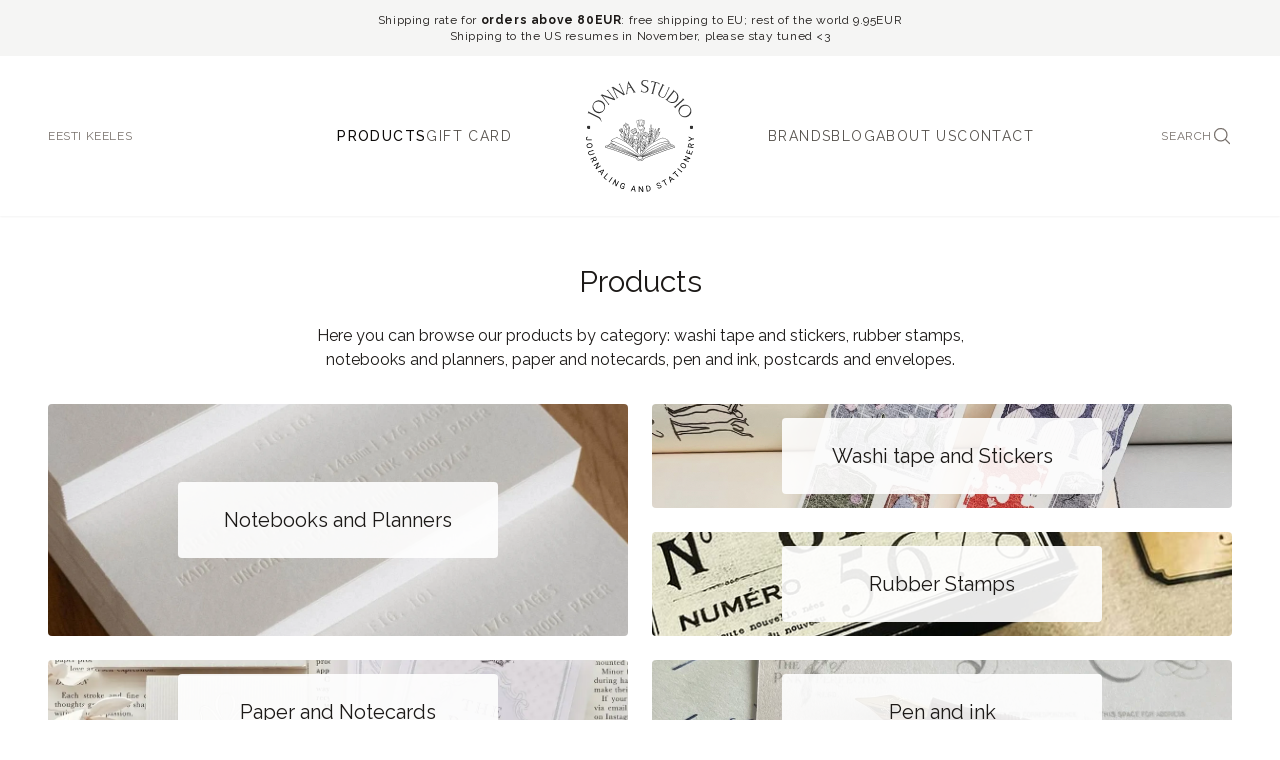

--- FILE ---
content_type: text/html; charset=utf-8
request_url: https://jonnastudio.com/products
body_size: 10166
content:
<!doctype html>
<html class="public" lang="en">
<head>
  <!--[if IE]><meta http-equiv="X-UA-Compatible" content="IE=edge"><![endif]-->

<meta http-equiv="Content-Type" content="text/html; charset=utf-8">
<meta name="viewport" content="width=device-width, initial-scale=1, maximum-scale=1, user-scalable=no">
<meta name="format-detection" content="telephone=no">




<link rel="preconnect" href="https://fonts.googleapis.com">
<link rel="preconnect" href="https://fonts.gstatic.com" crossorigin>
<link href="https://fonts.googleapis.com/css2?family=Raleway:ital,wght@0,100;0,200;0,300;0,400;0,500;0,600;0,700;0,800;0,900;1,100;1,200;1,300;1,400;1,500;1,600;1,700;1,800;1,900&display=swap" rel="stylesheet">
<link rel="stylesheet" href="/stylesheets/main.min.css?9" />

<link rel="stylesheet" href="//static.voog.com/libs/edicy-search/latest/edicy-search.css">


<link href="https://fonts.googleapis.com/css?family=Anonymous+Pro:400,400i,700,700i|Arvo:400,400i,700,700i|Cousine:400,400i,700,700i|Crimson+Text:400,400i,700,700i|Fira+Sans:400,400i,700,700i|Lato:400,400i,700,700i|Lora:400,400i,700,700i|Montserrat:400,400i,700,700i|Noto+Serif:400,400i,700,700i|Open+Sans:400,400i,700,700i|PT+Sans:400,400i,700,700i|PT+Serif:400,400i,700,700i|Playfair+Display:400,400i,700,700i|Raleway:400,400i,700,700i|Roboto+Mono:400,400i,700,700i|Roboto+Slab:400,700|Roboto:400,400i,700,700i|Source+Sans+Pro:400,400i,700,700i|Ubuntu+Mono:400,400i,700,700i|Ubuntu:400,400i,700,700i&amp;subset=cyrillic,cyrillic-ext,greek,greek-ext,hebrew,latin-ext,vietnamese" rel="stylesheet">

<title>Products – Jonna Studio</title>

<meta property="og:type" content="website">
<meta property="og:url" content="https://jonnastudio.com/products">
<meta property="og:title" content="Products – Jonna Studio">
<meta property="og:site_name" content="Jonna Studio">
  <meta property="og:description" content="Premium stationery and journaling supplies from Asian indie-brands. Washi tape, PET-tape, notebooks and planners, stickers, fountain pens and more.">
  <meta name="description" content="Premium stationery and journaling supplies from Asian indie-brands. Washi tape, PET-tape, notebooks and planners, stickers, fountain pens and more.">







<!-- Google Tag Manager -->
<script>(function(w,d,s,l,i){w[l]=w[l]||[];w[l].push({'gtm.start':
new Date().getTime(),event:'gtm.js'});var f=d.getElementsByTagName(s)[0],
j=d.createElement(s),dl=l!='dataLayer'?'&l='+l:'';j.async=true;j.src=
'https://www.googletagmanager.com/gtm.js?id='+i+dl;f.parentNode.insertBefore(j,f);
})(window,document,'script','dataLayer','GTM-TQJVGJQ2');</script>
<!-- End Google Tag Manager -->

<script>
(function () {
  let hasRun = false;

  document.addEventListener('voog:checkout:show', function () {
    try {
      if (!hasRun) {
        window.Voog.interfaceLanguage = window.Voog.interfaceLanguage || 'en';
        window.i18n_translations = window.i18n_translations || {};

        if (window.Voog.interfaceLanguage === 'et') {
          window.i18n_translations.ecommerce.checkout.payment.card = 'Kaardimakse/Paypal';
        } else {
          window.i18n_translations.ecommerce.checkout.payment.card = 'Card/Paypal';
        }

        hasRun = true;
      }
    } catch {
      throw new Error('Could not load custom checkout translations');
    }
  })
})();
</script>



<script>VoogEcommerce = { storeInfo: {"currency":"EUR","tax_rate":"0.0","currency_symbol":"€","decimal_places":2,"default_language":"et","dimension_display_unit":"cm","dimension_unit":"m","is_publicly_unavailable":false,"min_cart_total":"0.0","missing_required_settings":[],"missing_required_settings?":false,"preferred_payment_types":[],"shopping_cart_version":2,"terms_agreement_required":true,"weight_display_unit":"kg","weight_unit":"kg","company_name":"Jonna Studio","bank_details":"Pank: SEB\nIBAN: EE931010220299089220\nSWIFT: EEUHEE2X","terms_url":"/terms-of-sale","products_url_slug":"tooted","address":{"company_name":"OÜ Aeglane","address1":"Tammepõllu tee 21-54","address2":null,"city":"Haabneeme","zip_code":"74001","state":"Harjumaa","country_code":"ee"},"email":"info@jonnastudio.com"}, hasProducts: true };</script>
<link href="//static.voog.com/libs/voog-ecommerce/1.8.13/shopping-cart-v2.css" media="screen" rel="stylesheet" />
</head>
<body
  class="bg-white text-stone-900"
  :class="mobileMenuOpen ? 'overflow-hidden' : ''"
  x-data="{ mobileMenuOpen: false }"
>
  <section class="bg-stone-100">
  <div class="w-full max-w-7xl mx-auto px-6 lg:px-12">
    <div class="py-3 text-center text-xs tracking-wider">
      



<div>Shipping rate for <b>orders above 80EUR</b>: free shipping to EU; rest of the world 9.95EUR</div><div>Shipping to the US resumes in November, please stay tuned &lt;3</div>













































    </div>
  </div>
</section>


  <section class="shadow-sm relative z-10">
  <div class="w-full max-w-7xl mx-auto px-6 lg:px-12">
    
    <div class="flex gap-x-4 lg:grid grid-cols-10 items-center py-4 lg:py-6">
      <div class="hidden lg:block">
        
  <div class="tracking-wider uppercase text-base lg:text-xs text-stone-500 flex gap-x-2 whitespace-nowrap">
    
      
        <a href="/tooted">Eesti keeles</a>
      
    
      
    
    
  </div>


      </div>

      <div class="hidden lg:block lg:col-span-3">
        <ul class="flex items-center justify-end gap-x-6 tracking-widest uppercase text-sm text-stone-600">
          
          
            
              <li><a href="/products" class="hover:text-stone-950 transition font-medium text-stone-950">Products</a></li>
            
          
            
              <li><a href="/gift-card" class="hover:text-stone-950 transition">Gift Card</a></li>
            
          
        </ul>
      </div>
      
      <div class="order-first lg:order-none lg:col-span-2 lg:flex items-center justify-center">
        <a href="/en" class="block h-24 lg:h-28">
          <img src="/assets/jonna-studio-logo.svg" class="h-full w-auto" alt="Jonna Studio">
        </a>
      </div>
      
      <div class="hidden lg:block lg:col-span-3">
        <ul class="flex items-center gap-x-6 tracking-widest uppercase text-sm text-stone-600">
          
            
              <li><a href="/brands" class="hover:text-stone-950 transition">Brands</a></li>
            
          
            
              <li><a href="/blog" class="hover:text-stone-950 transition">Blog</a></li>
            
          
            
              <li><a href="/about-us" class="hover:text-stone-950 transition">About us</a></li>
            
          
            
              <li><a href="/contact" class="hover:text-stone-950 transition">Contact</a></li>
            
          
        </ul>
      </div>
      
      <div class="ml-auto">
        
  <div class="text-stone-500">
    <div class="flex items-center gap-x-1 cursor-pointer js-prevent-sideclick js-search-toggle-btn js-prevent-sideclick">
      <div class="hidden lg:block tracking-wider uppercase text-xs">Search</div>
      <button class="w-5 h-5 bg-transparent">
        <svg xmlns="http://www.w3.org/2000/svg" fill="none" viewBox="0 0 24 24" stroke-width="1.5" stroke="currentColor" class="w-full h-full">
          <path stroke-linecap="round" stroke-linejoin="round" d="M21 21l-5.197-5.197m0 0A7.5 7.5 0 105.196 5.196a7.5 7.5 0 0010.607 10.607z" />
        </svg>
      </button>
    </div>
    <div class="search js-search js-prevent-sideclick translate-x-full pointer-events-none z-50 transition-transform duration-300 fixed top-0 right-0 bottom-0 w-96 pt-10 border-l max-w-full bg-white/95">
      <div class="w-full h-full align-middle relative">
        <div class="js-search-inner relative h-full">
          <form id="search" class="js-search-form relative border-b border-zinc-300 pr-10 pb-4 pt-6 mt-0 mx-4 lg:mx-8" method="get" action="#">
            <input id="onpage_search" class="js-search-input w-full border-none bg-transparent text-zinc-900 text-base align-middle p-0 m-0 focus:outline-none focus:outline-0 focus:ring-transparent" type="text" placeholder="Search this site">
          </form>
          <div class="js-voog-search-modal pt-4 pb-8 px-4 lg:px-8 text-left overflow-auto box-border"></div>
        </div>
        <button class="js-search-reset-btn w-6 h-6 bg-transparent absolute top-6 right-2 lg:right-6 cursor-pointer mt-1 mr-2">
          <svg xmlns="http://www.w3.org/2000/svg" fill="none" viewBox="0 0 24 24" stroke-width="1.5" stroke="currentColor" class="w-full h-full">
            <path stroke-linecap="round" stroke-linejoin="round" d="M6 18L18 6M6 6l12 12" />
          </svg>
        </button>
      </div>
    </div>
  </div>


      </div>

      <div class="lg:hidden">
        
          <div class="tracking-wider uppercase text-base lg:text-xs text-stone-500 flex gap-x-2 whitespace-nowrap">
            
              
                <a href="/tooted">et</a>
              
            
              
            
            
          </div>
        
      </div>
      
      <div class="lg:hidden">
        <div class="space-y-1.5 cursor-pointer" @click="mobileMenuOpen = true">
  <span class="block w-8 h-0.5 bg-stone-500 rounded-sm"></span>
  <span class="block w-8 h-0.5 bg-stone-500 rounded-sm"></span>
  <span class="block w-5 h-0.5 bg-stone-500 rounded-sm"></span>
</div>

<div
  class="fixed inset-0 bg-white/95 flex-col justify-center items-center gap-y-12"
  :class="[
    mobileMenuOpen ? 'flex' : 'hidden'
  ]"
  x-cloak
>
  <ul class="flex flex-col gap-y-6 tracking-widest uppercase text-xl text-center text-stone-600">
    
      <li><a href="/products" class="hover:text-stone-950 transition font-medium text-stone-950">Products</a></li>
    
      <li><a href="/gift-card" class="hover:text-stone-950 transition">Gift Card</a></li>
    
      <li><a href="/brands" class="hover:text-stone-950 transition">Brands</a></li>
    
      <li><a href="/blog" class="hover:text-stone-950 transition">Blog</a></li>
    
      <li><a href="/about-us" class="hover:text-stone-950 transition">About us</a></li>
    
      <li><a href="/contact" class="hover:text-stone-950 transition">Contact</a></li>
    
    
  </ul>

  
  <div class="tracking-wider uppercase text-base lg:text-xs text-stone-500 flex gap-x-2 whitespace-nowrap">
    
      
        <a href="/tooted">Eesti keeles</a>
      
    
      
    
    
  </div>



  <div class="absolute top-12 right-5 text-stone-500 cursor-pointer" @click="mobileMenuOpen = false">
    <svg xmlns="http://www.w3.org/2000/svg" fill="none" viewBox="0 0 24 24" stroke-width="1.5" stroke="currentColor" class="w-10 h-10 fill-current">
      <path stroke-linecap="round" stroke-linejoin="round" d="M6 18L18 6M6 6l12 12" />
    </svg>
  </div>
</div>
      </div>
    </div>

    
  </div>

  
  
    
      
    
      
    
      
    
      
    
      
    
      
    
      
    
      
    
      
    
      
    
      
    
      
    
  

  

  

  

  

  


</section>


  <section>
    <div class="w-full max-w-7xl mx-auto px-6 lg:px-12 flex flex-col gap-6" data-search-indexing-allowed="true">
      <div class="flex flex-col gap-y-6 my-12">
        <article class="w-full max-w-2xl mx-auto pb-8 text-center dynamic-content with-smaller-text">
          

<h1>Products</h1>Here you can browse our products by category: washi tape and stickers, rubber stamps, notebooks and planners, paper and notecards, pen and ink, postcards and envelopes. <br>


        </article>

        

        <article class="flex flex-col sm:grid sm:grid-cols-2 sm:auto-rows-fr gap-6">
          
            
              
                <a href="/products/notebooks-and-planners" class="relative flex flex-col items-center justify-center rounded overflow-hidden group col-span-1 row-span-2 max-sm:aspect-[3/2]">
                  
                    <img src="//media.voog.com/0000/0050/9632/photos/fig%20notes_large.webp" class="w-full h-full object-cover object-center absolute inset-0 scale-105 group-hover:scale-100 ease-in transition">
                  
                  <div class="w-full md:w-80 relative bg-white/90 p-6 text-center text-xl md:rounded">
                    Notebooks and Planners
                  </div>
                </a>
              
                <a href="/products/washi-tape-and-stickers" class="relative flex flex-col items-center justify-center rounded overflow-hidden group col-span-1 row-span-1 aspect-[3/2]">
                  
                    <img src="//media.voog.com/0000/0050/9632/photos/IMG_3144.jpeg" class="w-full h-full object-cover object-center absolute inset-0 scale-105 group-hover:scale-100 ease-in transition">
                  
                  <div class="w-full md:w-80 relative bg-white/90 p-6 text-center text-xl md:rounded">
                    Washi tape and Stickers
                  </div>
                </a>
              
                <a href="/products/rubber-stamps" class="relative flex flex-col items-center justify-center rounded overflow-hidden group col-span-1 row-span-1 aspect-[3/2]">
                  
                    <img src="//media.voog.com/0000/0050/9632/photos/arabic.png" class="w-full h-full object-cover object-center absolute inset-0 scale-105 group-hover:scale-100 ease-in transition">
                  
                  <div class="w-full md:w-80 relative bg-white/90 p-6 text-center text-xl md:rounded">
                    Rubber Stamps
                  </div>
                </a>
              
                <a href="/products/paper-and-notecards" class="relative flex flex-col items-center justify-center rounded overflow-hidden group col-span-1 row-span-1 aspect-[3/2]">
                  
                    <img src="//media.voog.com/0000/0050/9632/photos/IMG_8974_large.webp" class="w-full h-full object-cover object-center absolute inset-0 scale-105 group-hover:scale-100 ease-in transition">
                  
                  <div class="w-full md:w-80 relative bg-white/90 p-6 text-center text-xl md:rounded">
                    Paper and Notecards
                  </div>
                </a>
              
                <a href="/products/pen-and-ink" class="relative flex flex-col items-center justify-center rounded overflow-hidden group col-span-1 row-span-1 aspect-[3/2]">
                  
                    <img src="//media.voog.com/0000/0050/9632/photos/IMG_4521_large.webp" class="w-full h-full object-cover object-center absolute inset-0 scale-105 group-hover:scale-100 ease-in transition">
                  
                  <div class="w-full md:w-80 relative bg-white/90 p-6 text-center text-xl md:rounded">
                    Pen and ink
                  </div>
                </a>
              
                <a href="/products/postcards-and-envelopes" class="relative flex flex-col items-center justify-center rounded overflow-hidden group col-span-1 row-span-1 aspect-[3/2]">
                  
                    <img src="//media.voog.com/0000/0050/9632/photos/cozyca%20daydream_large.jpeg" class="w-full h-full object-cover object-center absolute inset-0 scale-105 group-hover:scale-100 ease-in transition">
                  
                  <div class="w-full md:w-80 relative bg-white/90 p-6 text-center text-xl md:rounded">
                    Postcards and Envelopes
                  </div>
                </a>
              
                <a href="/products/tools-and-accessories" class="relative flex flex-col items-center justify-center rounded overflow-hidden group col-span-1 row-span-2 max-sm:aspect-[3/2]">
                  
                    <img src="//media.voog.com/0000/0050/9632/photos/DF089WN_01_adl_large.webp" class="w-full h-full object-cover object-center absolute inset-0 scale-105 group-hover:scale-100 ease-in transition">
                  
                  <div class="w-full md:w-80 relative bg-white/90 p-6 text-center text-xl md:rounded">
                    Tools and accessories
                  </div>
                </a>
              
                <a href="/products/journaling-sets" class="relative flex flex-col items-center justify-center rounded overflow-hidden group col-span-1 row-span-1 aspect-[3/2]">
                  
                    <img src="//media.voog.com/0000/0050/9632/photos/150A690D-E525-4DF9-A97C-211A7D5DAD61_large.webp" class="w-full h-full object-cover object-center absolute inset-0 scale-105 group-hover:scale-100 ease-in transition">
                  
                  <div class="w-full md:w-80 relative bg-white/90 p-6 text-center text-xl md:rounded">
                    Journaling Sets
                  </div>
                </a>
              
                <a href="/products/vintage-and-preloved" class="relative flex flex-col items-center justify-center rounded overflow-hidden group col-span-1 row-span-1 aspect-[3/2]">
                  
                    <img src="//media.voog.com/0000/0050/9632/photos/IMG_6475-1_large.jpeg" class="w-full h-full object-cover object-center absolute inset-0 scale-105 group-hover:scale-100 ease-in transition">
                  
                  <div class="w-full md:w-80 relative bg-white/90 p-6 text-center text-xl md:rounded">
                    Vintage and preloved 
                  </div>
                </a>
              
                <a href="/products/handmade-journals-and-collages" class="relative flex flex-col items-center justify-center rounded overflow-hidden group col-span-1 row-span-1 aspect-[3/2]">
                  
                    <img src="//media.voog.com/0000/0050/9632/photos/IMG_9041_large.jpeg" class="w-full h-full object-cover object-center absolute inset-0 scale-105 group-hover:scale-100 ease-in transition">
                  
                  <div class="w-full md:w-80 relative bg-white/90 p-6 text-center text-xl md:rounded">
                    Handmade journals and collages
                  </div>
                </a>
              
                <a href="/products/products-on-sale" class="relative flex flex-col items-center justify-center rounded overflow-hidden group col-span-1 row-span-1 aspect-[3/2]">
                  
                    <img src="//media.voog.com/0000/0050/9632/photos/Nimetu%20kujundus_large.png" class="w-full h-full object-cover object-center absolute inset-0 scale-105 group-hover:scale-100 ease-in transition">
                  
                  <div class="w-full md:w-80 relative bg-white/90 p-6 text-center text-xl md:rounded">
                    Products on sale
                  </div>
                </a>
              
                <a href="/products/all-products" class="relative flex flex-col items-center justify-center rounded overflow-hidden group col-span-1 row-span-1 aspect-[3/2]">
                  
                    <img src="//media.voog.com/0000/0050/9632/photos/IMG_4054_large.jpeg" class="w-full h-full object-cover object-center absolute inset-0 scale-105 group-hover:scale-100 ease-in transition">
                  
                  <div class="w-full md:w-80 relative bg-white/90 p-6 text-center text-xl md:rounded">
                    All products
                  </div>
                </a>
              
              
            
          
            
          
            
          
            
          
            
          
            
          
        </article>
      </div>
    </div>
  </section>

  <section class="bg-white border-t border-stone-100">
  <div class="w-full max-w-7xl mx-auto px-6 md:px-12 py-12">
    <script src="https://static.elfsight.com/platform/platform.js" data-use-service-core defer></script>
    <div class="elfsight-app-5098a50f-efd5-438a-815e-99114fc6e206" data-elfsight-app-lazy></div>
  </div>
</section>

  
  <section class="bg-white border-t border-stone-100">
  <div class="w-full max-w-7xl mx-auto px-6 md:px-12">
    <div class="py-12 lg:py-20 flex flex-col items-center justify-between gap-y-6">
      <div class="text-center dynamic-content">
        

          
          <h2><span style="color: rgb(28 25 23/var(--tw-text-opacity)); background-color: rgb(255 255 255/var(--tw-bg-opacity));">Stay tuned for the latest updates and get 10% off your next order<br></span></h2><h2><span style="color: rgb(28 25 23/var(--tw-text-opacity)); background-color: rgb(255 255 255/var(--tw-bg-opacity));"><span style="font-size: 24px;">Join our newsletter!</span></span><br></h2>
        
        

      </div>
      <div>
        <form class="flex flex-col xs:flex-row gap-3" action="https://jonnastudio.sendsmaily.net/api/opt-in/" method="post" autocomplete="off">
          <div class="hidden">
            
            <input type="hidden" name="autoresponder" value="1" />
            <input type="hidden" name="key" value="zm7OfM_F12AmmbAhbYUR7B0me5s7xHqnrQQiM4jzpag," />
            <input type="hidden" name="success_url" value="https://jonnastudio.com/newsletter-subscription-success" />
            <input type="hidden" name="failure_url" value="https://jonnastudio.com/newsletter-subscription-failure" />
            <input type="hidden" name="source" value="web" />
            <input type="hidden" name="language" value="en" />
          </div>
          <div>
            <input type="text" name="email" placeholder="E-mail" class="w-60 px-4 py-3 border border-stone-300 rounded text-sm focus:ring-0 focus:border-stone-500" />
          </div>
          <button type="submit" class="bg-stone-950/60 text-stone-100 px-6 py-3 rounded tracking-wider text-sm transition hover:bg-stone-950/75">
            Subscribe
            
          </button>
        </form>
      </div>
    </div>
  </div>
</section>


  <footer class="bg-stone-100">
  <div class="max-w-7xl mx-auto px-6 md:px-12 pt-12 pb-6">
    <div class="flex flex-col gap-y-8 xs:grid xs:grid-cols-2 sm:grid-cols-3 lg:grid-cols-5 xl:gap-x-12 leading-relaxed dynamic-footer">
      <div class="col-span-1 xs:col-span-2 sm:col-span-3 lg:col-span-2">
        

          
          <h4>Jonna studio</h4>
          Stationery and journaling supplies <br>for a slower and creative life.<br>Based in Estonia, shipping worldwide.


        <div class="flex flex-wrap items-center gap-x-4 gap-y-2 mt-8 lg:mt-12 max-lg:mb-6 lg:pr-12">
          <div>
            <img src="/photos/visa-logo.svg" class="w-8">
          </div>
          <div>
            <img src="/photos/mastercard-logo.svg" class="w-8">
          </div>
          <div>
            <img src="/photos/applepay-logo.svg" class="w-8">
          </div>
          <div>
            <img src="/photos/googlepay-logo.svg" class="w-8">
          </div>
          <div>
            <img src="/photos/paypal-logo.svg" class="w-12">
          </div>
          <div>
            <img src="/photos/american-express-logo.png" class="w-6">
          </div>
          <div>
            <img src="/photos/seb-1.svg" class="w-7">
          </div>
          <div>
            <img src="/photos/citadele-logo.png" class="w-12">
          </div>
          <div>
            <img src="/photos/lhv-logo.svg" class="w-8">
          </div>
          <div>
            <img src="/photos/swedbank-logo.svg" class="w-16">
          </div>
          <div>
            <img src="/photos/coop-pank-logo.svg" class="w-14">
          </div>
          <div>
            <img src="/photos/luminor-logo.svg" class="w-12">
          </div>
          <div>
            <img src="/photos/nordea-logo.svg" class="w-10">
          </div>
          <div>
            <img src="/photos/revolut-logo.svg" class="w-12">
          </div>
        </div>
      </div>
      <div>
        








          
          <h4>Brands</h4>
          <div><a href="/brands/midori" target="_self">MD Paper</a><br></div><div><a href="/brands/loi-design" target="_blank">Loi Design</a></div><a href="/brands/yohaku" target="_blank">Yohaku</a><br>
          <a href="/brands/jieyanow-atelier" target="_self">Jieyanow Atelier</a><br>
          <a href="/brands/lamp-x-paperi" target="_self">Lamp x Paperi</a><a href="/brands/pion" target="_self"><br>Pion<br></a><div><a href="/brands/plusminus" target="_self">PlusMinus</a></div><div><a href="/brands/trolls-paper" target="_self">Trolls Paper<br></a></div><div><br></div><div>see all our <a href="/brands" target="_self">brands</a><br></div>





      </div>
      <div>
        





          
          <h4>Terms</h4>
          <a href="/terms-of-use" target="_self">Terms of use</a><br><a href="/terms-of-sale" target="_self">Terms of sale</a><br><div><a href="/privacy-policy" target="_self">Privacy policy<br></a></div><div><a href="/shipping-and-returns" target="_blank">Shipping and returns<br></a></div><div><a href="/rental-box" target="_blank">Rental box service</a></div>



      </div>
      <div>
        


          
          <h4>Contact</h4>
          OÜ Aeglane<br>
          <a href="mailto:info@jonnastudio.com"></a>reg. 16777050
<br><a href="mailto:info@jonnastudio.com">info@jonnastudio.com<br><span style="color: rgb(28 25 23 / var(--tw-text-opacity)); background-color: rgb(245 245 244 / var(--tw-bg-opacity));">+37258482203</span></a><br>
          <a href="https://www.instagram.com/jonnastudio/" target="_blank">Instagram</a><br>
        
        


      </div>
      
      <div class="xs:col-span-2 sm:col-span-3 lg:col-span-5 flex justify-center mt-6 pt-6 border-t border-stone-200">
        <a href="https://www.granaat.ee/" target="_blank" class="inline-block text-stone-400">
          <svg
            class="w-10 fill-current"
            viewBox="0 0 100.67014 28.633341">
            <g transform="translate(-54.118319,-134.18377)">
              <path
                d="m 146.70588,134.22097 c 0.002,0.60106 0.004,1.26275 0.004,2.0097 v 1.79937 h -2.96364 v 1.86966 h 2.96364 v 9.41906 c 0,3.84527 1.58734,5.53868 4.40955,5.53868 1.83445,0 3.66903,-1.30535 3.66903,-1.30535 l -0.45888,-1.23455 c 0,0 -1.65809,0.77618 -3.03393,0.77618 -1.34055,0 -2.43396,-0.59996 -2.43396,-3.77496 v -9.66608 c 0.98778,0.14111 2.36337,0.24702 4.16254,0.24702 v -1.86966 h -4.16254 v -3.80907 z" />
              <path
                d="m 136.32842,138.09988 c -3.06919,0 -5.78559,1.4464 -5.78559,1.4464 l 0.45861,1.30529 c 0,0 2.57529,-0.95251 4.7978,-0.95251 3.06919,0 4.19808,1.09362 4.19808,5.15058 v 0.21167 c -8.25505,0.10583 -10.47756,2.43418 -10.47756,5.46808 0,2.5753 1.94029,4.19808 4.90365,4.19808 2.46945,0 4.58613,-1.55223 5.67974,-2.68112 0.10584,1.23473 0.3175,2.50473 0.3175,2.50473 h 1.72863 v -9.70144 c 0,-5.36225 -2.04613,-6.94976 -5.82086,-6.94976 z m -1.7639,15.02842 c -1.55223,0 -2.8928,-0.70556 -2.8928,-2.54002 0,-2.7164 3.13974,-3.56307 8.3256,-3.59835 v 3.06918 c -1.58751,1.90501 -3.49251,3.06919 -5.4328,3.06919 z" />
              <path
                d="m 120.70031,138.09988 c -3.06918,0 -5.78558,1.4464 -5.78558,1.4464 l 0.45861,1.30529 c 0,0 2.57529,-0.95251 4.7978,-0.95251 3.06919,0 4.19808,1.09362 4.19808,5.15058 v 0.21167 c -8.25504,0.10583 -10.47756,2.43418 -10.47756,5.46808 0,2.5753 1.94029,4.19808 4.90365,4.19808 2.46946,0 4.58613,-1.55223 5.67974,-2.68112 0.10584,1.23473 0.31751,2.50473 0.31751,2.50473 h 1.72862 v -9.70144 c 0,-5.36225 -2.04613,-6.94976 -5.82087,-6.94976 z m -1.76389,15.02842 c -1.55223,0 -2.8928,-0.70556 -2.8928,-2.54002 0,-2.7164 3.13974,-3.56307 8.3256,-3.59835 v 3.06918 c -1.58751,1.90501 -3.49251,3.06919 -5.4328,3.06919 z" />
              <path
                d="m 105.53086,137.88822 c -2.39891,0 -4.23336,1.69334 -5.22115,2.89279 -0.10583,-1.23473 -0.317498,-2.46946 -0.317498,-2.46946 h -1.728615 v 16.43953 h 2.151943 v -11.74756 c 1.48168,-1.94029 3.03392,-3.31613 4.9742,-3.31613 2.3989,0 3.35141,2.57529 3.35141,5.6092 v 9.45449 h 2.15195 v -9.45449 c 0,-4.4803 -1.37584,-7.40837 -5.36224,-7.40837 z" />
              <path
                d="m 88.914979,138.09988 c -3.069183,0 -5.785585,1.4464 -5.785585,1.4464 l 0.458613,1.30529 c 0,0 2.57529,-0.95251 4.797802,-0.95251 3.069183,0 4.198077,1.09362 4.198077,5.15058 v 0.21167 c -8.255042,0.10583 -10.477554,2.43418 -10.477554,5.46808 0,2.5753 1.940288,4.19808 4.903637,4.19808 2.469457,0 4.586135,-1.55223 5.679752,-2.68112 0.105833,1.23473 0.317501,2.50473 0.317501,2.50473 h 1.72862 v -9.70144 c 0,-5.36225 -2.046121,-6.94976 -5.820863,-6.94976 z m -1.763898,15.02842 c -1.55223,0 -2.892793,-0.70556 -2.892793,-2.54002 0,-2.7164 3.139739,-3.56307 8.325598,-3.59835 v 3.06918 c -1.587508,1.90501 -3.492517,3.06919 -5.432805,3.06919 z" />
              <path
                d="m 74.98024,141.16907 c -0.458614,0.67028 -0.705559,1.48167 -0.705559,1.48167 v -0.35278 c 0,-1.34056 -0.423336,-3.98641 -0.423336,-3.98641 h -1.72862 v 16.43953 h 2.151956 v -9.56033 c 0,0 0.881949,-4.7978 6.949757,-4.7978 v -2.29307 c -3.563074,0 -5.397527,1.7639 -6.244198,3.06919 z" />
              <path
                d="m 62.284686,134.18377 c -4.033174,4e-5 -7.302802,3.25764 -7.302913,7.27604 0.0029,1.93757 0.781275,3.79404 2.162659,5.15782 0.0016,0.002 0.003,0.004 0.0047,0.005 -0.415208,0.4152 -1.784904,1.91024 -1.784904,3.40496 0,0.79154 0.237434,1.42402 0.667659,1.87999 v 0.007 c 0.03871,0.0374 0.07816,0.0738 0.117822,0.10904 0.0023,0.002 0.0044,0.004 0.0067,0.006 0.03034,0.0275 0.0616,0.0541 0.09353,0.0801 0.01664,0.0138 0.03334,0.0274 0.05013,0.0408 0.0041,0.003 0.0083,0.007 0.0124,0.01 0.558227,0.44144 1.199677,0.68061 1.882573,0.72295 0.0016,1.1e-4 0.0036,-10e-5 0.0052,0 0.02783,0.001 0.05543,0.003 0.0832,0.004 0.02945,8.9e-4 0.05953,0.001 0.08888,0.002 0.02934,1.6e-4 0.05808,6e-5 0.08733,-5.1e-4 0.02926,-5.9e-4 0.05868,-0.002 0.08785,-0.003 0.0048,-2.2e-4 0.0096,-8.3e-4 0.01447,-0.001 0.142893,0.005 0.29217,0.008 0.455786,0.008 h 5.023466 c 2.03449,0 4.11086,1.16286 4.11086,3.5295 0,3.52922 -3.404178,4.31756 -6.102986,4.31756 -2.449697,0 -5.522661,-0.33186 -5.522661,-3.9026 0,-0.17328 0.0085,-0.33763 0.02067,-0.49816 a 1.1584408,1.1993269 0 0 0 0.01964,-0.21394 1.1584408,1.1993269 0 0 0 -1.158585,-1.19941 1.1584408,1.1993269 0 0 0 -1.154452,1.10174 c -0.002,0.003 -0.0041,0.006 -0.0062,0.009 -0.08152,0.38656 -0.129191,0.7925 -0.129191,1.21646 0,3.23858 2.32525,5.564 7.764383,5.564 4.816339,0 8.677506,-1.82721 8.677506,-6.39444 0,-4.77481 -4.442972,-5.564 -6.518981,-5.564 h -5.023466 c -2.503689,0 -1.356122,-2.31017 -0.567407,-3.20549 1.152497,0.70862 2.480101,1.084 3.834391,1.08417 4.033578,2.4e-4 7.303605,-3.25775 7.30343,-7.27656 -1.11e-4,-4.0186 -3.270054,-7.27628 -7.30343,-7.27604 z m 0.05478,2.30838 c 3.36314,0 4.608504,2.03401 4.608504,5.02347 0,2.90641 -1.660571,4.98264 -4.608504,4.98264 -3.363138,0 -4.650362,-2.07623 -4.650362,-4.98264 0,-3.03098 1.702431,-5.02347 4.650362,-5.02347 z" />
            </g>
          </svg>
        </a>
      </div>
    </div>
  </div>
</footer>

  
  <script src="https://cdnjs.cloudflare.com/ajax/libs/jquery/3.5.1/jquery.min.js" integrity="sha512-bLT0Qm9VnAYZDflyKcBaQ2gg0hSYNQrJ8RilYldYQ1FxQYoCLtUjuuRuZo+fjqhx/qtq/1itJ0C2ejDxltZVFg==" crossorigin="anonymous"></script>
<script src="https://cdn.jsdelivr.net/npm/intersection-observer@0.11.0/intersection-observer.js" integrity="sha256-LkCt8+MalJg9nIGzDMmSEJzqyssPhY1VCvqaGNBNng8=" crossorigin="anonymous"></script>
<script src="https://cdnjs.cloudflare.com/ajax/libs/vanilla-lazyload/17.1.3/lazyload.min.js" integrity="sha512-V3DZ9ZAJrv8ZYY5Zarlfjusec9J6S8htRT3bJDKTdEgq0g9OhbHQUjK+vsBkE6CH0J5VJtBCzPSXJ0ZCVpjPdQ==" crossorigin="anonymous"></script>
<script src="https://cdnjs.cloudflare.com/ajax/libs/object-fit-images/3.2.4/ofi.min.js" integrity="sha512-7taFZYSf0eAWyi1UvMzNrBoPVuvLU7KX6h10e4AzyHVnPjzuxeGWbXYX+ED9zXVVq+r9Xox5WqvABACBSCevmg==" crossorigin="anonymous"></script>
<script src="/javascripts/global.min.js?v=1"></script>
<script src="/javascripts/voogAjaxForm.js?1"></script>
<script defer src="https://cdn.jsdelivr.net/npm/alpinejs@3.x.x/dist/cdn.min.js"></script>
<script src="//cdnjs.cloudflare.com/ajax/libs/list.js/2.3.1/list.min.js"></script>

<script src="//static.voog.com/libs/picturefill/1.8.13/picturefill.min.js"></script>

<script>
  var options = {
    valueNames: [ 'sort-date', 'sort-price' ]
  };

  var productList = new List('products', options);
</script>

<script>
  $('.public .dynamic-content form').voogAjaxForm({
    success: function(text) {
      $('.form_fields').hide();
      $('.form_submit').hide();
    },
    error: function(text) {},
    formdata_error: "Your browser is too old to support file upload from this form."
  });
</script>




  <script src="//static.voog.com/libs/edicy-search/latest/edicy-search.js"></script>
  <script>site.bindSiteSearch($('.js-search-form').get(0), 'en', 'Your search did not match any documents');</script>



<script type="text/javascript">
var _ews = _ews || {"_account":"A-509632-1","_tzo":"7200"};

(function() {
  var s = document.createElement('script'); s.type = 'text/javascript'; s.async = true;
  s.src = 'https://s.voog.com/_tr-v1.js';
  (
    document.getElementsByTagName('head')[0] ||
    document.getElementsByTagName('body')[0]
  ).appendChild(s);
})();
</script>
<!-- Google Tag Manager (noscript) -->
<noscript><iframe src="https://www.googletagmanager.com/ns.html?id=GTM-TQJVGJQ2"
height="0" width="0" style="display:none;visibility:hidden"></iframe></noscript>
<!-- End Google Tag Manager (noscript) -->

<!-- Google tag (gtag.js) -->
<script async src="https://www.googletagmanager.com/gtag/js?id=G-7R0DM5DZ2V"></script>
<script>
  window.dataLayer = window.dataLayer || [];
  function gtag(){dataLayer.push(arguments);}
  gtag('js', new Date());

  gtag('config', 'G-7R0DM5DZ2V');
</script>






<script src="//static.voog.com/libs/voog-ecommerce/1.8.13/shopping-cart-v2.js"></script><script>if (!window.Voog.ecommerceConfig || window.Voog.ecommerceConfig.autoRun !== false) {  window.Voog.loadEcommerceTranslations('en');   window.Voog.ShoppingCart.init('en');   window.Voog.buyButtonsManager.init('en'); }</script>
</body>
</html>


--- FILE ---
content_type: text/css
request_url: https://jonnastudio.com/stylesheets/main.min.css?9
body_size: 7418
content:
/*
! tailwindcss v3.3.3 | MIT License | https://tailwindcss.com
*/*,:after,:before{border:0 solid #e5e7eb;box-sizing:border-box}:after,:before{--tw-content:""}html{-webkit-text-size-adjust:100%;font-feature-settings:normal;font-family:Raleway,sans-serif;font-variation-settings:normal;line-height:1.5;-moz-tab-size:4;-o-tab-size:4;tab-size:4}body{line-height:inherit;margin:0}hr{border-top-width:1px;color:inherit;height:0}abbr:where([title]){-webkit-text-decoration:underline dotted;text-decoration:underline dotted}h1,h2,h3,h4,h5,h6{font-size:inherit;font-weight:inherit}a{color:inherit;text-decoration:inherit}b,strong{font-weight:bolder}code,kbd,pre,samp{font-family:ui-monospace,SFMono-Regular,Menlo,Monaco,Consolas,Liberation Mono,Courier New,monospace;font-size:1em}small{font-size:80%}sub,sup{font-size:75%;line-height:0;position:relative;vertical-align:initial}sub{bottom:-.25em}sup{top:-.5em}table{border-collapse:collapse;border-color:inherit;text-indent:0}button,input,optgroup,select,textarea{font-feature-settings:inherit;color:inherit;font-family:inherit;font-size:100%;font-variation-settings:inherit;font-weight:inherit;line-height:inherit;margin:0;padding:0}button,select{text-transform:none}[type=button],[type=reset],[type=submit],button{-webkit-appearance:button;background-color:initial;background-image:none}:-moz-focusring{outline:auto}:-moz-ui-invalid{box-shadow:none}progress{vertical-align:initial}::-webkit-inner-spin-button,::-webkit-outer-spin-button{height:auto}[type=search]{-webkit-appearance:textfield;outline-offset:-2px}::-webkit-search-decoration{-webkit-appearance:none}::-webkit-file-upload-button{-webkit-appearance:button;font:inherit}summary{display:list-item}blockquote,dd,dl,figure,h1,h2,h3,h4,h5,h6,hr,p,pre{margin:0}fieldset{margin:0}fieldset,legend{padding:0}menu,ol,ul{list-style:none;margin:0;padding:0}dialog{padding:0}textarea{resize:vertical}input::-moz-placeholder,textarea::-moz-placeholder{color:#9ca3af}input::placeholder,textarea::placeholder{color:#9ca3af}[role=button],button{cursor:pointer}:disabled{cursor:default}audio,canvas,embed,iframe,img,object,svg,video{display:block;vertical-align:middle}img,video{height:auto;max-width:100%}[hidden]{display:none}[multiple],[type=date],[type=datetime-local],[type=email],[type=month],[type=number],[type=password],[type=search],[type=tel],[type=text],[type=time],[type=url],[type=week],select,textarea{--tw-shadow:0 0 #0000;-webkit-appearance:none;-moz-appearance:none;appearance:none;background-color:#fff;border-color:#6b7280;border-radius:0;border-width:1px;font-size:1rem;line-height:1.5rem;padding:.5rem .75rem}[multiple]:focus,[type=date]:focus,[type=datetime-local]:focus,[type=email]:focus,[type=month]:focus,[type=number]:focus,[type=password]:focus,[type=search]:focus,[type=tel]:focus,[type=text]:focus,[type=time]:focus,[type=url]:focus,[type=week]:focus,select:focus,textarea:focus{--tw-ring-inset:var(--tw-empty,/*!*/ /*!*/);--tw-ring-offset-width:0px;--tw-ring-offset-color:#fff;--tw-ring-color:#2563eb;--tw-ring-offset-shadow:var(--tw-ring-inset) 0 0 0 var(--tw-ring-offset-width) var(--tw-ring-offset-color);--tw-ring-shadow:var(--tw-ring-inset) 0 0 0 calc(1px + var(--tw-ring-offset-width)) var(--tw-ring-color);border-color:#2563eb;box-shadow:var(--tw-ring-offset-shadow),var(--tw-ring-shadow),var(--tw-shadow);outline:2px solid #0000;outline-offset:2px}input::-moz-placeholder,textarea::-moz-placeholder{color:#6b7280;opacity:1}input::placeholder,textarea::placeholder{color:#6b7280;opacity:1}::-webkit-datetime-edit-fields-wrapper{padding:0}::-webkit-date-and-time-value{min-height:1.5em}::-webkit-datetime-edit,::-webkit-datetime-edit-day-field,::-webkit-datetime-edit-hour-field,::-webkit-datetime-edit-meridiem-field,::-webkit-datetime-edit-millisecond-field,::-webkit-datetime-edit-minute-field,::-webkit-datetime-edit-month-field,::-webkit-datetime-edit-second-field,::-webkit-datetime-edit-year-field{padding-bottom:0;padding-top:0}select{background-image:url("data:image/svg+xml;charset=utf-8,%3Csvg xmlns='http://www.w3.org/2000/svg' fill='none' viewBox='0 0 20 20'%3E%3Cpath stroke='%236b7280' stroke-linecap='round' stroke-linejoin='round' stroke-width='1.5' d='m6 8 4 4 4-4'/%3E%3C/svg%3E");background-position:right .5rem center;background-repeat:no-repeat;background-size:1.5em 1.5em;padding-right:2.5rem;-webkit-print-color-adjust:exact;print-color-adjust:exact}[multiple]{background-image:none;background-position:0 0;background-repeat:unset;background-size:initial;padding-right:.75rem;-webkit-print-color-adjust:unset;print-color-adjust:unset}[type=checkbox],[type=radio]{--tw-shadow:0 0 #0000;-webkit-appearance:none;-moz-appearance:none;appearance:none;background-color:#fff;background-origin:border-box;border-color:#6b7280;border-width:1px;color:#2563eb;display:inline-block;flex-shrink:0;height:1rem;padding:0;-webkit-print-color-adjust:exact;print-color-adjust:exact;-webkit-user-select:none;-moz-user-select:none;user-select:none;vertical-align:middle;width:1rem}[type=checkbox]{border-radius:0}[type=radio]{border-radius:100%}[type=checkbox]:focus,[type=radio]:focus{--tw-ring-inset:var(--tw-empty,/*!*/ /*!*/);--tw-ring-offset-width:2px;--tw-ring-offset-color:#fff;--tw-ring-color:#2563eb;--tw-ring-offset-shadow:var(--tw-ring-inset) 0 0 0 var(--tw-ring-offset-width) var(--tw-ring-offset-color);--tw-ring-shadow:var(--tw-ring-inset) 0 0 0 calc(2px + var(--tw-ring-offset-width)) var(--tw-ring-color);box-shadow:var(--tw-ring-offset-shadow),var(--tw-ring-shadow),var(--tw-shadow);outline:2px solid #0000;outline-offset:2px}[type=checkbox]:checked,[type=radio]:checked{background-color:currentColor;background-position:50%;background-repeat:no-repeat;background-size:100% 100%;border-color:#0000}[type=checkbox]:checked{background-image:url("data:image/svg+xml;charset=utf-8,%3Csvg xmlns='http://www.w3.org/2000/svg' fill='%23fff' viewBox='0 0 16 16'%3E%3Cpath d='M12.207 4.793a1 1 0 0 1 0 1.414l-5 5a1 1 0 0 1-1.414 0l-2-2a1 1 0 0 1 1.414-1.414L6.5 9.086l4.293-4.293a1 1 0 0 1 1.414 0z'/%3E%3C/svg%3E")}[type=radio]:checked{background-image:url("data:image/svg+xml;charset=utf-8,%3Csvg xmlns='http://www.w3.org/2000/svg' fill='%23fff' viewBox='0 0 16 16'%3E%3Ccircle cx='8' cy='8' r='3'/%3E%3C/svg%3E")}[type=checkbox]:checked:focus,[type=checkbox]:checked:hover,[type=checkbox]:indeterminate,[type=radio]:checked:focus,[type=radio]:checked:hover{background-color:currentColor;border-color:#0000}[type=checkbox]:indeterminate{background-image:url("data:image/svg+xml;charset=utf-8,%3Csvg xmlns='http://www.w3.org/2000/svg' fill='none' viewBox='0 0 16 16'%3E%3Cpath stroke='%23fff' stroke-linecap='round' stroke-linejoin='round' stroke-width='2' d='M4 8h8'/%3E%3C/svg%3E");background-position:50%;background-repeat:no-repeat;background-size:100% 100%}[type=checkbox]:indeterminate:focus,[type=checkbox]:indeterminate:hover{background-color:currentColor;border-color:#0000}[type=file]{background:unset;border-color:inherit;border-radius:0;border-width:0;font-size:unset;line-height:inherit;padding:0}[type=file]:focus{outline:1px solid ButtonText;outline:1px auto -webkit-focus-ring-color}*,::backdrop,:after,:before{--tw-border-spacing-x:0;--tw-border-spacing-y:0;--tw-translate-x:0;--tw-translate-y:0;--tw-rotate:0;--tw-skew-x:0;--tw-skew-y:0;--tw-scale-x:1;--tw-scale-y:1;--tw-pan-x: ;--tw-pan-y: ;--tw-pinch-zoom: ;--tw-scroll-snap-strictness:proximity;--tw-gradient-from-position: ;--tw-gradient-via-position: ;--tw-gradient-to-position: ;--tw-ordinal: ;--tw-slashed-zero: ;--tw-numeric-figure: ;--tw-numeric-spacing: ;--tw-numeric-fraction: ;--tw-ring-inset: ;--tw-ring-offset-width:0px;--tw-ring-offset-color:#fff;--tw-ring-color:#3b82f680;--tw-ring-offset-shadow:0 0 #0000;--tw-ring-shadow:0 0 #0000;--tw-shadow:0 0 #0000;--tw-shadow-colored:0 0 #0000;--tw-blur: ;--tw-brightness: ;--tw-contrast: ;--tw-grayscale: ;--tw-hue-rotate: ;--tw-invert: ;--tw-saturate: ;--tw-sepia: ;--tw-drop-shadow: ;--tw-backdrop-blur: ;--tw-backdrop-brightness: ;--tw-backdrop-contrast: ;--tw-backdrop-grayscale: ;--tw-backdrop-hue-rotate: ;--tw-backdrop-invert: ;--tw-backdrop-opacity: ;--tw-backdrop-saturate: ;--tw-backdrop-sepia: }.pointer-events-none{pointer-events:none}.static{position:static}.fixed{position:fixed}.absolute{position:absolute}.relative{position:relative}.inset-0{inset:0}.bottom-0{bottom:0}.left-0{left:0}.left-1\/3{left:33.333333%}.right-0{right:0}.right-2{right:.5rem}.right-5{right:1.25rem}.top-0{top:0}.top-1\/3{top:33.333333%}.top-12{top:3rem}.top-6{top:1.5rem}.\!z-20{z-index:20!important}.z-0{z-index:0}.z-10{z-index:10}.z-50{z-index:50}.order-first{order:-9999}.col-span-1{grid-column:span 1/span 1}.col-span-2{grid-column:span 2/span 2}.col-span-3{grid-column:span 3/span 3}.col-span-5{grid-column:span 5/span 5}.row-span-1{grid-row:span 1/span 1}.row-span-2{grid-row:span 2/span 2}.m-0{margin:0}.m-6{margin:1.5rem}.mx-4{margin-left:1rem;margin-right:1rem}.mx-auto{margin-left:auto;margin-right:auto}.my-12{margin-bottom:3rem;margin-top:3rem}.my-4{margin-bottom:1rem;margin-top:1rem}.my-auto{margin-bottom:auto;margin-top:auto}.\!mb-2{margin-bottom:.5rem!important}.-mb-6{margin-bottom:-1.5rem}.-mt-4{margin-top:-1rem}.mb-12{margin-bottom:3rem}.mb-4{margin-bottom:1rem}.mb-6{margin-bottom:1.5rem}.ml-2{margin-left:.5rem}.ml-4{margin-left:1rem}.ml-6{margin-left:1.5rem}.ml-auto{margin-left:auto}.mr-2{margin-right:.5rem}.mt-0{margin-top:0}.mt-1{margin-top:.25rem}.mt-12{margin-top:3rem}.mt-20{margin-top:5rem}.mt-3{margin-top:.75rem}.mt-6{margin-top:1.5rem}.mt-8{margin-top:2rem}.box-border{box-sizing:border-box}.block{display:block}.inline-block{display:inline-block}.flex{display:flex}.grid{display:grid}.hidden{display:none}.aspect-\[2\/1\]{aspect-ratio:2/1}.aspect-\[3\/2\]{aspect-ratio:3/2}.aspect-\[3\/4\]{aspect-ratio:3/4}.aspect-square{aspect-ratio:1/1}.h-0{height:0}.h-0\.5{height:.125rem}.h-10{height:2.5rem}.h-2\/3{height:66.666667%}.h-24{height:6rem}.h-28{height:7rem}.h-5{height:1.25rem}.h-6{height:1.5rem}.h-96{height:24rem}.h-\[calc\(100vh-120px\)\]{height:calc(100vh - 120px)}.h-\[calc\(100vh-168px\)\]{height:calc(100vh - 168px)}.h-full{height:100%}.w-1\/2{width:50%}.w-1\/3{width:33.333333%}.w-10{width:2.5rem}.w-12{width:3rem}.w-14{width:3.5rem}.w-16{width:4rem}.w-2\/3{width:66.666667%}.w-5{width:1.25rem}.w-6{width:1.5rem}.w-60{width:15rem}.w-7{width:1.75rem}.w-8{width:2rem}.w-80{width:20rem}.w-96{width:24rem}.w-auto{width:auto}.w-full{width:100%}.max-w-2xl{max-width:42rem}.max-w-3xl{max-width:48rem}.max-w-4xl{max-width:56rem}.max-w-5xl{max-width:64rem}.max-w-7xl{max-width:80rem}.max-w-full{max-width:100%}.max-w-xs{max-width:20rem}.shrink-0{flex-shrink:0}.grow-0{flex-grow:0}.translate-x-full{--tw-translate-x:100%}.scale-105,.translate-x-full{transform:translate(var(--tw-translate-x),var(--tw-translate-y)) rotate(var(--tw-rotate)) skewX(var(--tw-skew-x)) skewY(var(--tw-skew-y)) scaleX(var(--tw-scale-x)) scaleY(var(--tw-scale-y))}.scale-105{--tw-scale-x:1.05;--tw-scale-y:1.05}.transform{transform:translate(var(--tw-translate-x),var(--tw-translate-y)) rotate(var(--tw-rotate)) skewX(var(--tw-skew-x)) skewY(var(--tw-skew-y)) scaleX(var(--tw-scale-x)) scaleY(var(--tw-scale-y))}.cursor-pointer{cursor:pointer}.grid-cols-1{grid-template-columns:repeat(1,minmax(0,1fr))}.grid-cols-10{grid-template-columns:repeat(10,minmax(0,1fr))}.grid-cols-2{grid-template-columns:repeat(2,minmax(0,1fr))}.grid-cols-3{grid-template-columns:repeat(3,minmax(0,1fr))}.grid-cols-4{grid-template-columns:repeat(4,minmax(0,1fr))}.grid-cols-5{grid-template-columns:repeat(5,minmax(0,1fr))}.grid-rows-2{grid-template-rows:repeat(2,minmax(0,1fr))}.flex-row-reverse{flex-direction:row-reverse}.flex-col{flex-direction:column}.flex-col-reverse{flex-direction:column-reverse}.flex-wrap{flex-wrap:wrap}.items-start{align-items:flex-start}.items-end{align-items:flex-end}.items-center{align-items:center}.justify-end{justify-content:flex-end}.justify-center{justify-content:center}.justify-between{justify-content:space-between}.gap-12{gap:3rem}.gap-3{gap:.75rem}.gap-4{gap:1rem}.gap-6{gap:1.5rem}.gap-8{gap:2rem}.gap-x-1{-moz-column-gap:.25rem;column-gap:.25rem}.gap-x-12{-moz-column-gap:3rem;column-gap:3rem}.gap-x-2{-moz-column-gap:.5rem;column-gap:.5rem}.gap-x-3{-moz-column-gap:.75rem;column-gap:.75rem}.gap-x-4{-moz-column-gap:1rem;column-gap:1rem}.gap-x-6{-moz-column-gap:1.5rem;column-gap:1.5rem}.gap-x-8{-moz-column-gap:2rem;column-gap:2rem}.gap-y-1{row-gap:.25rem}.gap-y-12{row-gap:3rem}.gap-y-16{row-gap:4rem}.gap-y-2{row-gap:.5rem}.gap-y-20{row-gap:5rem}.gap-y-3{row-gap:.75rem}.gap-y-4{row-gap:1rem}.gap-y-6{row-gap:1.5rem}.gap-y-8{row-gap:2rem}.space-y-1>:not([hidden])~:not([hidden]){--tw-space-y-reverse:0;margin-bottom:calc(.25rem*var(--tw-space-y-reverse));margin-top:calc(.25rem*(1 - var(--tw-space-y-reverse)))}.space-y-1\.5>:not([hidden])~:not([hidden]){--tw-space-y-reverse:0;margin-bottom:calc(.375rem*var(--tw-space-y-reverse));margin-top:calc(.375rem*(1 - var(--tw-space-y-reverse)))}.self-stretch{align-self:stretch}.overflow-auto{overflow:auto}.overflow-hidden{overflow:hidden}.whitespace-nowrap{white-space:nowrap}.rounded{border-radius:.25rem}.rounded-md{border-radius:.375rem}.rounded-sm{border-radius:.125rem}.border{border-width:1px}.border-2{border-width:2px}.border-4{border-width:4px}.border-y{border-top-width:1px}.border-b,.border-y{border-bottom-width:1px}.border-l{border-left-width:1px}.border-t{border-top-width:1px}.border-none{border-style:none}.\!border-stone-400{--tw-border-opacity:1!important;border-color:rgb(168 162 158/var(--tw-border-opacity))!important}.border-stone-100{--tw-border-opacity:1;border-color:rgb(245 245 244/var(--tw-border-opacity))}.border-stone-200{--tw-border-opacity:1;border-color:rgb(231 229 228/var(--tw-border-opacity))}.border-stone-300{--tw-border-opacity:1;border-color:rgb(214 211 209/var(--tw-border-opacity))}.border-stone-400{--tw-border-opacity:1;border-color:rgb(168 162 158/var(--tw-border-opacity))}.border-zinc-300{--tw-border-opacity:1;border-color:rgb(212 212 216/var(--tw-border-opacity))}.bg-stone-100{--tw-bg-opacity:1;background-color:rgb(245 245 244/var(--tw-bg-opacity))}.bg-stone-100\/75{background-color:#f5f5f4bf}.bg-stone-50{--tw-bg-opacity:1;background-color:rgb(250 250 249/var(--tw-bg-opacity))}.bg-stone-500{--tw-bg-opacity:1;background-color:rgb(120 113 108/var(--tw-bg-opacity))}.bg-stone-950\/60{background-color:#0c0a0999}.bg-transparent{background-color:initial}.bg-white{--tw-bg-opacity:1;background-color:rgb(255 255 255/var(--tw-bg-opacity))}.bg-white\/80{background-color:#fffc}.bg-white\/90{background-color:#ffffffe6}.bg-white\/95{background-color:#fffffff2}.bg-gradient-to-b{background-image:linear-gradient(to bottom,var(--tw-gradient-stops))}.bg-gradient-to-r{background-image:linear-gradient(to right,var(--tw-gradient-stops))}.from-stone-100{--tw-gradient-from:#f5f5f4 var(--tw-gradient-from-position);--tw-gradient-to:#f5f5f400 var(--tw-gradient-to-position);--tw-gradient-stops:var(--tw-gradient-from),var(--tw-gradient-to)}.to-transparent{--tw-gradient-to:#0000 var(--tw-gradient-to-position)}.fill-current{fill:currentColor}.object-contain{-o-object-fit:contain;object-fit:contain}.object-cover{-o-object-fit:cover;object-fit:cover}.object-center{-o-object-position:center;object-position:center}.object-left{-o-object-position:left;object-position:left}.p-0{padding:0}.p-12{padding:3rem}.p-16{padding:4rem}.p-4{padding:1rem}.p-6{padding:1.5rem}.p-8{padding:2rem}.px-12{padding-left:3rem;padding-right:3rem}.px-20{padding-left:5rem;padding-right:5rem}.px-4{padding-left:1rem;padding-right:1rem}.px-6{padding-left:1.5rem;padding-right:1.5rem}.px-8{padding-left:2rem;padding-right:2rem}.py-12{padding-bottom:3rem;padding-top:3rem}.py-16{padding-bottom:4rem;padding-top:4rem}.py-20{padding-bottom:5rem;padding-top:5rem}.py-3{padding-bottom:.75rem;padding-top:.75rem}.py-4{padding-bottom:1rem;padding-top:1rem}.py-6{padding-bottom:1.5rem;padding-top:1.5rem}.py-8{padding-bottom:2rem;padding-top:2rem}.pb-12{padding-bottom:3rem}.pb-20{padding-bottom:5rem}.pb-4{padding-bottom:1rem}.pb-6{padding-bottom:1.5rem}.pb-8{padding-bottom:2rem}.pl-12{padding-left:3rem}.pl-3{padding-left:.75rem}.pr-10{padding-right:2.5rem}.pr-3{padding-right:.75rem}.pt-10{padding-top:2.5rem}.pt-12{padding-top:3rem}.pt-4{padding-top:1rem}.pt-6{padding-top:1.5rem}.pt-8{padding-top:2rem}.text-left{text-align:left}.text-center{text-align:center}.align-middle{vertical-align:middle}.text-2xl{font-size:1.5rem;line-height:2rem}.text-3xl{font-size:1.875rem;line-height:2.25rem}.text-base{font-size:1rem;line-height:1.5rem}.text-lg{font-size:1.125rem;line-height:1.75rem}.text-sm{font-size:.875rem;line-height:1.25rem}.text-xl{font-size:1.25rem;line-height:1.75rem}.text-xs{font-size:.75rem;line-height:1rem}.font-light{font-weight:300}.font-medium{font-weight:500}.font-semibold{font-weight:600}.uppercase{text-transform:uppercase}.normal-case{text-transform:none}.italic{font-style:italic}.leading-relaxed{line-height:1.625}.leading-tight{line-height:1.25}.tracking-normal{letter-spacing:0}.tracking-wide{letter-spacing:.025em}.tracking-wider{letter-spacing:.05em}.tracking-widest{letter-spacing:.1em}.text-stone-100{--tw-text-opacity:1;color:rgb(245 245 244/var(--tw-text-opacity))}.text-stone-300{--tw-text-opacity:1;color:rgb(214 211 209/var(--tw-text-opacity))}.text-stone-400{--tw-text-opacity:1;color:rgb(168 162 158/var(--tw-text-opacity))}.text-stone-500{--tw-text-opacity:1;color:rgb(120 113 108/var(--tw-text-opacity))}.text-stone-600{--tw-text-opacity:1;color:rgb(87 83 78/var(--tw-text-opacity))}.text-stone-600\/40{color:#57534e66}.text-stone-800{--tw-text-opacity:1;color:rgb(41 37 36/var(--tw-text-opacity))}.text-stone-900{--tw-text-opacity:1;color:rgb(28 25 23/var(--tw-text-opacity))}.text-stone-950{--tw-text-opacity:1;color:rgb(12 10 9/var(--tw-text-opacity))}.text-zinc-500{--tw-text-opacity:1;color:rgb(113 113 122/var(--tw-text-opacity))}.text-zinc-900{--tw-text-opacity:1;color:rgb(24 24 27/var(--tw-text-opacity))}.line-through{text-decoration-line:line-through}.\!no-underline{text-decoration-line:none!important}.opacity-40{opacity:.4}.opacity-50{opacity:.5}.shadow{--tw-shadow:0 1px 3px 0 #0000001a,0 1px 2px -1px #0000001a;--tw-shadow-colored:0 1px 3px 0 var(--tw-shadow-color),0 1px 2px -1px var(--tw-shadow-color)}.shadow,.shadow-sm{box-shadow:var(--tw-ring-offset-shadow,0 0 #0000),var(--tw-ring-shadow,0 0 #0000),var(--tw-shadow)}.shadow-sm{--tw-shadow:0 1px 2px 0 #0000000d;--tw-shadow-colored:0 1px 2px 0 var(--tw-shadow-color)}.transition{transition-duration:.15s;transition-property:color,background-color,border-color,text-decoration-color,fill,stroke,opacity,box-shadow,transform,filter,-webkit-backdrop-filter;transition-property:color,background-color,border-color,text-decoration-color,fill,stroke,opacity,box-shadow,transform,filter,backdrop-filter;transition-property:color,background-color,border-color,text-decoration-color,fill,stroke,opacity,box-shadow,transform,filter,backdrop-filter,-webkit-backdrop-filter;transition-timing-function:cubic-bezier(.4,0,.2,1)}.transition-all{transition-duration:.15s;transition-property:all;transition-timing-function:cubic-bezier(.4,0,.2,1)}.transition-transform{transition-duration:.15s;transition-property:transform;transition-timing-function:cubic-bezier(.4,0,.2,1)}.duration-200{transition-duration:.2s}.duration-300{transition-duration:.3s}.ease-in{transition-timing-function:cubic-bezier(.4,0,1,1)}[x-cloak]{display:none}.dynamic-content h1,.dynamic-content h2,.dynamic-content h3,.dynamic-content h4,.dynamic-content h5{margin-bottom:1rem;margin-top:1rem}.dynamic-content h1:first-child,.dynamic-content h2:first-child,.dynamic-content h3:first-child,.dynamic-content h4:first-child,.dynamic-content h5:first-child{margin-top:0}.dynamic-content h1:last-child,.dynamic-content h2:last-child,.dynamic-content h3:last-child,.dynamic-content h4:last-child,.dynamic-content h5:last-child{margin-bottom:0}.dynamic-content h1{font-size:1.875rem;line-height:2.25rem;margin-bottom:1.5rem}@media (min-width:1024px){.dynamic-content h1{font-size:3rem;line-height:1}}.dynamic-content h2{font-size:1.5rem;font-weight:300;line-height:2rem}@media (min-width:1024px){.dynamic-content h2{font-size:1.875rem;line-height:2.25rem}}.dynamic-content.with-smaller-text h1{font-size:1.5rem;line-height:2rem}@media (min-width:1024px){.dynamic-content.with-smaller-text h1{font-size:1.875rem;line-height:2.25rem}}.dynamic-content.with-smaller-text h2{font-size:1.25rem;line-height:1.75rem}@media (min-width:1024px){.dynamic-content.with-smaller-text h2{font-size:1.5rem;line-height:2rem}}.dynamic-content h3{font-size:1.125rem;line-height:1.75rem}@media (min-width:1024px){.dynamic-content h3{font-size:1.25rem;line-height:1.75rem}}.dynamic-content h4{font-size:1rem;font-weight:600;line-height:1.5rem}.dynamic-content.with-smaller-text h3,.dynamic-content.with-smaller-text h4{margin-bottom:.75rem;margin-top:.75rem}.dynamic-content.with-smaller-text h3:first-child,.dynamic-content.with-smaller-text h4:first-child{margin-top:0}.dynamic-content.with-smaller-text h3:last-child,.dynamic-content.with-smaller-text h4:last-child{margin-bottom:0}.dynamic-content.with-smaller-text h3{font-size:1.125rem;line-height:1.75rem}.dynamic-content.with-smaller-text h4{font-size:.875rem;font-weight:600;line-height:1.25rem}.dynamic-content.with-smaller-text p{margin-bottom:.75rem;margin-top:.75rem}.dynamic-content.with-smaller-text p:first-child{margin-top:0}.dynamic-content.with-smaller-text p:last-child{margin-bottom:0}.dynamic-content ol,.dynamic-content ul{list-style-position:inside;margin-bottom:1rem;margin-top:1rem}.dynamic-content ol>:not([hidden])~:not([hidden]),.dynamic-content ul>:not([hidden])~:not([hidden]){--tw-space-y-reverse:0;margin-bottom:calc(.25rem*var(--tw-space-y-reverse));margin-top:calc(.25rem*(1 - var(--tw-space-y-reverse)))}.dynamic-content ol:last-child,.dynamic-content ul:last-child{margin-bottom:0}.dynamic-content ul{list-style-type:none}.dynamic-content ul li{padding-left:1.5rem;position:relative}.dynamic-content ul li:before{--tw-content:"\2022";content:var(--tw-content);left:.5rem;position:absolute}.dynamic-content ol{list-style-type:decimal}.dynamic-content p{margin-bottom:1rem;margin-top:1rem}.dynamic-content p:first-child{margin-top:0}.dynamic-content p:last-child{margin-bottom:0}.dynamic-content a{text-decoration-color:#a8a29e;text-decoration-line:underline;text-decoration-thickness:1px;text-underline-offset:4px;transition-duration:.15s;transition-property:color,background-color,border-color,text-decoration-color,fill,stroke,opacity,box-shadow,transform,filter,-webkit-backdrop-filter;transition-property:color,background-color,border-color,text-decoration-color,fill,stroke,opacity,box-shadow,transform,filter,backdrop-filter;transition-property:color,background-color,border-color,text-decoration-color,fill,stroke,opacity,box-shadow,transform,filter,backdrop-filter,-webkit-backdrop-filter;transition-timing-function:cubic-bezier(.4,0,.2,1)}.dynamic-content a:hover{--tw-text-opacity:1;color:rgb(0 0 0/var(--tw-text-opacity));text-decoration-color:#292524}.dynamic-content td,.dynamic-content th{--tw-border-opacity:1;border-bottom-width:1px;border-color:rgb(231 229 228/var(--tw-border-opacity));padding:.5rem 1rem}.dynamic-content td:first-child,.dynamic-content th:first-child{padding-left:0}.dynamic-content td:last-child,.dynamic-content th:last-child{padding-right:0}.dynamic-content.with-special-link a{--tw-text-opacity:1;background-color:#0c0a0999;border-radius:.25rem;color:rgb(245 245 244/var(--tw-text-opacity));font-size:1rem;letter-spacing:.05em;line-height:1.5rem;padding:.75rem 1.5rem;text-decoration-line:none;transition-duration:.15s;transition-property:color,background-color,border-color,text-decoration-color,fill,stroke,opacity,box-shadow,transform,filter,-webkit-backdrop-filter;transition-property:color,background-color,border-color,text-decoration-color,fill,stroke,opacity,box-shadow,transform,filter,backdrop-filter;transition-property:color,background-color,border-color,text-decoration-color,fill,stroke,opacity,box-shadow,transform,filter,backdrop-filter,-webkit-backdrop-filter;transition-timing-function:cubic-bezier(.4,0,.2,1)}.dynamic-content.with-special-link a:hover{background-color:#0c0a09bf}.dynamic-content .image-container.edy-positionable-container-right{margin-bottom:1rem;margin-left:2rem;margin-top:1rem}.dynamic-content .image-container.edy-positionable-container-left{margin-bottom:1rem;margin-right:2rem;margin-top:1rem}.dynamic-footer h4{font-size:.875rem;letter-spacing:.1em;line-height:1.25rem;margin-bottom:.75rem;margin-top:0;text-transform:uppercase}.dynamic-footer strong{font-weight:600}.dynamic-footer p{margin-bottom:.5rem;margin-top:.5rem}img.lazyload{opacity:0}img.lazyload,img.lazyload.loaded{transition-duration:.15s;transition-property:color,background-color,border-color,text-decoration-color,fill,stroke,opacity,box-shadow,transform,filter,-webkit-backdrop-filter;transition-property:color,background-color,border-color,text-decoration-color,fill,stroke,opacity,box-shadow,transform,filter,backdrop-filter;transition-property:color,background-color,border-color,text-decoration-color,fill,stroke,opacity,box-shadow,transform,filter,backdrop-filter,-webkit-backdrop-filter;transition-timing-function:cubic-bezier(.4,0,.2,1)}img.lazyload.loaded{opacity:1}.dynamic-content .form_fields{display:flex;flex-wrap:wrap;margin-top:1rem}.dynamic-content .form_field{margin-top:1rem;width:100%}.dynamic-content .form_field:first-child{margin-top:0}.dynamic-content .form_field_label{display:block;font-size:1rem;line-height:1.5rem}.dynamic-content .form_field_textarea,.dynamic-content .form_field_textfield{--tw-border-opacity:1;border-color:rgb(214 211 209/var(--tw-border-opacity));border-radius:.25rem;border-width:1px;font-size:.875rem;line-height:1.25rem;margin-top:.5rem;padding:.75rem 1rem;width:100%}.dynamic-content .form_field_textarea:focus,.dynamic-content .form_field_textfield:focus{--tw-border-opacity:1;--tw-ring-offset-shadow:var(--tw-ring-inset) 0 0 0 var(--tw-ring-offset-width) var(--tw-ring-offset-color);--tw-ring-shadow:var(--tw-ring-inset) 0 0 0 calc(var(--tw-ring-offset-width)) var(--tw-ring-color);border-color:rgb(120 113 108/var(--tw-border-opacity));box-shadow:var(--tw-ring-offset-shadow),var(--tw-ring-shadow),var(--tw-shadow,0 0 #0000)}.dynamic-content .form_field_checkbox_label,.dynamic-content .form_field_radio_label{display:inline-block;font-size:1rem;line-height:1.5rem;margin-right:1.5rem;padding-top:.5rem}.dynamic-content .form_field_checkbox,.dynamic-content .form_field_radio{margin-right:.5rem;margin-top:-.25rem}.dynamic-content .form_field_checkbox:focus,.dynamic-content .form_field_radio:focus{--tw-border-opacity:1;--tw-ring-offset-shadow:var(--tw-ring-inset) 0 0 0 var(--tw-ring-offset-width) var(--tw-ring-offset-color);--tw-ring-shadow:var(--tw-ring-inset) 0 0 0 calc(1px + var(--tw-ring-offset-width)) var(--tw-ring-color);--tw-ring-opacity:1;--tw-ring-color:rgb(120 113 108/var(--tw-ring-opacity));border-color:rgb(120 113 108/var(--tw-border-opacity));box-shadow:var(--tw-ring-offset-shadow),var(--tw-ring-shadow),var(--tw-shadow,0 0 #0000)}.dynamic-content .form_field_checkbox:checked,.dynamic-content .form_field_radio:checked{--tw-bg-opacity:1;background-color:rgb(87 83 78/var(--tw-bg-opacity))}.dynamic-content .form_field_select{--tw-border-opacity:1;border-color:rgb(214 211 209/var(--tw-border-opacity));border-radius:.25rem;font-size:1rem;line-height:1.5rem;margin-top:.5rem;width:100%}.dynamic-content .form_field_select:focus{--tw-border-opacity:1;--tw-ring-offset-shadow:var(--tw-ring-inset) 0 0 0 var(--tw-ring-offset-width) var(--tw-ring-offset-color);--tw-ring-shadow:var(--tw-ring-inset) 0 0 0 calc(var(--tw-ring-offset-width)) var(--tw-ring-color);--tw-ring-opacity:1;--tw-ring-color:rgb(120 113 108/var(--tw-ring-opacity));border-color:rgb(120 113 108/var(--tw-border-opacity));box-shadow:var(--tw-ring-offset-shadow),var(--tw-ring-shadow),var(--tw-shadow,0 0 #0000)}.dynamic-content .form_field_file{font-size:1rem;line-height:1.5rem;margin-top:.5rem}.dynamic-content .form_submit{margin-top:1rem}.dynamic-content .form_submit_input{--tw-text-opacity:1;background-color:#0c0a0999;border-radius:.25rem;color:rgb(245 245 244/var(--tw-text-opacity));cursor:pointer;display:inline-block;font-size:.875rem;letter-spacing:.05em;line-height:1.25rem;padding:.75rem 1.5rem;transition-duration:.15s;transition-property:color,background-color,border-color,text-decoration-color,fill,stroke,opacity,box-shadow,transform,filter,-webkit-backdrop-filter;transition-property:color,background-color,border-color,text-decoration-color,fill,stroke,opacity,box-shadow,transform,filter,backdrop-filter;transition-property:color,background-color,border-color,text-decoration-color,fill,stroke,opacity,box-shadow,transform,filter,backdrop-filter,-webkit-backdrop-filter;transition-timing-function:cubic-bezier(.4,0,.2,1)}.dynamic-content .form_submit_input:hover{background-color:#0c0a09bf}.dynamic-content .form_field_with_errors .form_field_textarea,.dynamic-content .form_field_with_errors .form_field_textfield{--tw-border-opacity:1;border-color:rgb(220 38 38/var(--tw-border-opacity))}.dynamic-content .form_field_error,.public .form_error{--tw-text-opacity:1;color:rgb(220 38 38/var(--tw-text-opacity))}.dynamic-content .form_field_error{font-size:.875rem;line-height:1.25rem;margin-top:.5rem}.dynamic-content .form_field_error:last-child{margin-top:0}.sort:after{--tw-text-opacity:1;color:rgb(68 64 60/var(--tw-text-opacity));content:var(--tw-content);padding-left:.25rem}.sort.asc{font-weight:500}.sort.asc:after{--tw-content:"\2191";content:var(--tw-content)}.sort.desc{font-weight:500}.sort.desc:after{--tw-content:"\2193";content:var(--tw-content)}.public .edys-gallery-item{display:block;float:none;height:auto;margin:0;transition-duration:.15s;transition-property:color,background-color,border-color,text-decoration-color,fill,stroke,opacity,box-shadow,transform,filter,-webkit-backdrop-filter;transition-property:color,background-color,border-color,text-decoration-color,fill,stroke,opacity,box-shadow,transform,filter,backdrop-filter;transition-property:color,background-color,border-color,text-decoration-color,fill,stroke,opacity,box-shadow,transform,filter,backdrop-filter,-webkit-backdrop-filter;transition-timing-function:cubic-bezier(.4,0,.2,1);width:auto}.public .edys-gallery-image{display:block}.public .edys-gallery:after,.public .edys-gallery:before{display:none}.public .edys-gallery{display:grid;gap:.75rem;grid-template-columns:repeat(3,minmax(0,1fr))}.public .edys-gallery-item{overflow:hidden}.public .edys-gallery-item:first-child{grid-column:span 3/span 3}.public .edys-gallery-image{--tw-scale-x:1.05;--tw-scale-y:1.05;aspect-ratio:1/1;height:100%;-o-object-fit:cover;object-fit:cover;-o-object-position:center;object-position:center;transition-duration:.2s;transition-property:color,background-color,border-color,text-decoration-color,fill,stroke,opacity,box-shadow,transform,filter,-webkit-backdrop-filter;transition-property:color,background-color,border-color,text-decoration-color,fill,stroke,opacity,box-shadow,transform,filter,backdrop-filter;transition-property:color,background-color,border-color,text-decoration-color,fill,stroke,opacity,box-shadow,transform,filter,backdrop-filter,-webkit-backdrop-filter;transition-timing-function:cubic-bezier(.4,0,.2,1);transition-timing-function:cubic-bezier(.4,0,1,1);width:100%}.public .edys-gallery-image,.public .edys-gallery-image:hover{transform:translate(var(--tw-translate-x),var(--tw-translate-y)) rotate(var(--tw-rotate)) skewX(var(--tw-skew-x)) skewY(var(--tw-skew-y)) scaleX(var(--tw-scale-x)) scaleY(var(--tw-scale-y))}.public .edys-gallery-image:hover{--tw-scale-x:1;--tw-scale-y:1}.public .edys-gallery-item:first-child .edys-gallery-image{aspect-ratio:3/2}.edy-ecommerce-shopping-cart-button{--tw-border-opacity:1!important;border-bottom-width:1px!important;border-color:rgb(231 229 228/var(--tw-border-opacity))!important}.edy-buy-button{--tw-bg-opacity:1;--tw-text-opacity:1;background-color:rgb(87 83 78/var(--tw-bg-opacity));border-radius:.25rem;color:rgb(245 245 244/var(--tw-text-opacity));cursor:pointer;display:inline-block;font-size:.875rem;letter-spacing:.05em;line-height:1.25rem;padding:.75rem 1.5rem;transition-duration:.15s;transition-property:color,background-color,border-color,text-decoration-color,fill,stroke,opacity,box-shadow,transform,filter,-webkit-backdrop-filter;transition-property:color,background-color,border-color,text-decoration-color,fill,stroke,opacity,box-shadow,transform,filter,backdrop-filter;transition-property:color,background-color,border-color,text-decoration-color,fill,stroke,opacity,box-shadow,transform,filter,backdrop-filter,-webkit-backdrop-filter;transition-timing-function:cubic-bezier(.4,0,.2,1)}.edy-buy-button:hover{--tw-bg-opacity:1;background-color:rgb(28 25 23/var(--tw-bg-opacity))}.edy-buy-button.edy-buy-button-disabled{--tw-bg-opacity:1;--tw-text-opacity:1;background-color:rgb(231 229 228/var(--tw-bg-opacity));color:rgb(168 162 158/var(--tw-text-opacity));cursor:default}.edy-buy-button.edy-buy-button-disabled:hover{--tw-bg-opacity:1;background-color:rgb(231 229 228/var(--tw-bg-opacity))}.edy-buy-button-variants{margin-bottom:1rem}.edy-buy-button-variants .form_field_select{margin-left:.5rem}.edy-buy-button-variants .form_field_label{--tw-text-opacity:1;color:rgb(120 113 108/var(--tw-text-opacity))}.edy-buy-button-variants .form_field_label:after{--tw-content:":";content:var(--tw-content)}.search{backface-visibility:hidden;perspective:1000;transition-timing-function:cubic-bezier(.01,.94,.22,1.01)}.search.active{--tw-translate-x:0px;display:block;pointer-events:auto;transform:translate(var(--tw-translate-x),var(--tw-translate-y)) rotate(var(--tw-rotate)) skewX(var(--tw-skew-x)) skewY(var(--tw-skew-y)) scaleX(var(--tw-scale-x)) scaleY(var(--tw-scale-y))}.search-results-active{max-height:calc(100vh - 106px)}.voog-search-modal-result{margin-top:1.5rem!important}.voog-search-modal-result:first-child{margin-top:0!important}.voog-search-modal-result h3{font-size:1.25rem;line-height:1.75rem;margin-bottom:.5rem}.search-open body{overflow:hidden}.edy-relbuilder-itemlist{display:flex;flex-direction:column;margin-top:1rem;row-gap:.25rem}.edy-relbuilder-itemlist li{align-items:center;display:flex;gap:.5rem}.edy-cbtn-ico svg{display:inline-block;vertical-align:initial}.edy-ca-empty-placeholder .edy-open-ca-wrap:hover .edy-add-ca-icon{box-sizing:initial}.edy-checkout-button-visible .custom-menuopener{margin-top:.25rem;top:3rem}.before\:absolute:before{content:var(--tw-content);position:absolute}.before\:left-0:before{content:var(--tw-content);left:0}.before\:mr-1:before{content:var(--tw-content);margin-right:.25rem}.before\:content-\[\'\AB\'\]:before{--tw-content:"«";content:var(--tw-content)}.after\:absolute:after{content:var(--tw-content);position:absolute}.after\:inset-0:after{content:var(--tw-content);inset:0}.after\:ml-1:after{content:var(--tw-content);margin-left:.25rem}.after\:bg-stone-900\/10:after{background-color:#1c19171a;content:var(--tw-content)}.after\:opacity-0:after{content:var(--tw-content);opacity:0}.after\:transition-all:after{content:var(--tw-content);transition-duration:.15s;transition-property:all;transition-timing-function:cubic-bezier(.4,0,.2,1)}.after\:content-\[\'\BB\'\]:after{--tw-content:"»";content:var(--tw-content)}.first\:border-none:first-child{border-style:none}.first\:pt-0:first-child{padding-top:0}.last\:pb-0:last-child{padding-bottom:0}.hover\:scale-105:hover{--tw-scale-x:1.05;--tw-scale-y:1.05;transform:translate(var(--tw-translate-x),var(--tw-translate-y)) rotate(var(--tw-rotate)) skewX(var(--tw-skew-x)) skewY(var(--tw-skew-y)) scaleX(var(--tw-scale-x)) scaleY(var(--tw-scale-y))}.hover\:bg-stone-50:hover{--tw-bg-opacity:1;background-color:rgb(250 250 249/var(--tw-bg-opacity))}.hover\:bg-stone-950\/75:hover{background-color:#0c0a09bf}.hover\:text-stone-900:hover{--tw-text-opacity:1;color:rgb(28 25 23/var(--tw-text-opacity))}.hover\:text-stone-950:hover{--tw-text-opacity:1;color:rgb(12 10 9/var(--tw-text-opacity))}.hover\:text-stone-950\/40:hover{color:#0c0a0966}.focus\:border-stone-500:focus{--tw-border-opacity:1;border-color:rgb(120 113 108/var(--tw-border-opacity))}.focus\:outline-none:focus{outline:2px solid #0000;outline-offset:2px}.focus\:outline-0:focus{outline-width:0}.focus\:ring-0:focus{--tw-ring-offset-shadow:var(--tw-ring-inset) 0 0 0 var(--tw-ring-offset-width) var(--tw-ring-offset-color);--tw-ring-shadow:var(--tw-ring-inset) 0 0 0 calc(var(--tw-ring-offset-width)) var(--tw-ring-color);box-shadow:var(--tw-ring-offset-shadow),var(--tw-ring-shadow),var(--tw-shadow,0 0 #0000)}.focus\:ring-transparent:focus{--tw-ring-color:#0000}.group:hover .group-hover\:scale-100{--tw-scale-x:1;--tw-scale-y:1;transform:translate(var(--tw-translate-x),var(--tw-translate-y)) rotate(var(--tw-rotate)) skewX(var(--tw-skew-x)) skewY(var(--tw-skew-y)) scaleX(var(--tw-scale-x)) scaleY(var(--tw-scale-y))}.group:hover .group-hover\:after\:opacity-100:after{content:var(--tw-content);opacity:1}@media not all and (min-width:1024px){.max-lg\:mb-6{margin-bottom:1.5rem}}@media not all and (min-width:640px){.max-sm\:aspect-\[3\/2\]{aspect-ratio:3/2}}@media (min-width:480px){.xs\:col-span-2{grid-column:span 2/span 2}.xs\:grid{display:grid}.xs\:grid-cols-2{grid-template-columns:repeat(2,minmax(0,1fr))}.xs\:flex-row{flex-direction:row}}@media (min-width:640px){.sm\:left-1\/3{left:33.333333%}.sm\:left-auto{left:auto}.sm\:top-0{top:0}.sm\:col-span-3{grid-column:span 3/span 3}.sm\:block{display:block}.sm\:grid{display:grid}.sm\:hidden{display:none}.sm\:h-full{height:100%}.sm\:w-1\/3{width:33.333333%}.sm\:w-2\/3{width:66.666667%}.sm\:auto-rows-fr{grid-auto-rows:minmax(0,1fr)}.sm\:grid-cols-2{grid-template-columns:repeat(2,minmax(0,1fr))}.sm\:grid-cols-3{grid-template-columns:repeat(3,minmax(0,1fr))}.sm\:justify-center{justify-content:center}.sm\:bg-gradient-to-r{background-image:linear-gradient(to right,var(--tw-gradient-stops))}}@media (min-width:768px){.md\:ml-auto{margin-left:auto}.md\:mt-0{margin-top:0}.md\:block{display:block}.md\:aspect-square{aspect-ratio:1/1}.md\:w-1\/2{width:50%}.md\:w-48{width:12rem}.md\:w-80{width:20rem}.md\:grid-cols-3{grid-template-columns:repeat(3,minmax(0,1fr))}.md\:grid-cols-4{grid-template-columns:repeat(4,minmax(0,1fr))}.md\:flex-row{flex-direction:row}.md\:flex-row-reverse{flex-direction:row-reverse}.md\:gap-16{gap:4rem}.md\:rounded{border-radius:.25rem}.md\:rounded-md{border-radius:.375rem}.md\:object-center{-o-object-position:center;object-position:center}.md\:px-12{padding-left:3rem;padding-right:3rem}.md\:px-20{padding-left:5rem;padding-right:5rem}.md\:py-16{padding-bottom:4rem;padding-top:4rem}.md\:text-right{text-align:right}.md\:text-xl{font-size:1.25rem;line-height:1.75rem}@media not all and (min-width:1024px){.md\:max-lg\:aspect-square{aspect-ratio:1/1}}}@media (min-width:1024px){.lg\:right-6{right:1.5rem}.lg\:order-none{order:0}.lg\:col-span-2{grid-column:span 2/span 2}.lg\:col-span-3{grid-column:span 3/span 3}.lg\:col-span-5{grid-column:span 5/span 5}.lg\:mx-8{margin-left:2rem;margin-right:2rem}.lg\:mb-12{margin-bottom:3rem}.lg\:mb-20{margin-bottom:5rem}.lg\:mt-12{margin-top:3rem}.lg\:block{display:block}.lg\:flex{display:flex}.lg\:grid{display:grid}.lg\:hidden{display:none}.lg\:h-28{height:7rem}.lg\:h-\[calc\(100vh-200px\)\]{height:calc(100vh - 200px)}.lg\:w-60{width:15rem}.lg\:grid-cols-3{grid-template-columns:repeat(3,minmax(0,1fr))}.lg\:grid-cols-4{grid-template-columns:repeat(4,minmax(0,1fr))}.lg\:grid-cols-5{grid-template-columns:repeat(5,minmax(0,1fr))}.lg\:gap-12{gap:3rem}.lg\:gap-16{gap:4rem}.lg\:p-16{padding:4rem}.lg\:px-12{padding-left:3rem;padding-right:3rem}.lg\:px-6{padding-left:1.5rem;padding-right:1.5rem}.lg\:px-8{padding-left:2rem;padding-right:2rem}.lg\:py-12{padding-bottom:3rem;padding-top:3rem}.lg\:py-20{padding-bottom:5rem;padding-top:5rem}.lg\:py-6{padding-bottom:1.5rem;padding-top:1.5rem}.lg\:pb-20{padding-bottom:5rem}.lg\:pb-8{padding-bottom:2rem}.lg\:pr-12{padding-right:3rem}.lg\:text-2xl{font-size:1.5rem;line-height:2rem}.lg\:text-xs{font-size:.75rem;line-height:1rem}}@media (min-width:1280px){.xl\:w-96{width:24rem}.xl\:gap-x-12{-moz-column-gap:3rem;column-gap:3rem}}

--- FILE ---
content_type: text/css
request_url: https://static.voog.com/libs/edicy-search/latest/edicy-search.css
body_size: 431
content:
.voog-search-modal{position:absolute;-webkit-box-sizing:border-box;-ms-box-sizing:border-box;-moz-box-sizing:border-box;-o-box-sizing:border-box;box-sizing:border-box;width:300px;box-shadow:0 0 35px rgba(0,0,0,0.5)}.voog-search-modal a{color:inherit}.voog-search-modal-contained{overflow:auto}.voog-search-modal-inner{overflow-x:hidden;overflow-y:auto;left:0;right:0;max-height:400px;padding:20px;background:white;max-width:100%;position:relative;border-style:solid;border-width:5px 0;border-color:white;box-sizing:border-box}.voog-search-modal.voog-search-mobile-mode{width:auto;left:0;right:0}.voog-search-modal.no-content{text-align:center}.voog-search-modal em{font-weight:bold;font-style:normal;background-color:yellow;background-color:rgba(255,220,0,0.5);border-radius:2px;padding:0 0.2em}.voog-search-modal-result{margin-top:1.6em}.voog-search-modal-result:first-child{margin-top:0}.voog-search-loader{display:none;text-align:center;height:1em;background:url("dotLoader.svg") no-repeat center}.voog-search-modal.loading .voog-search-loader{display:block}.voog-search-modal-tick{position:absolute;content:"";display:block;left:50%;margin-left:-14px;border-style:solid;border-width:14px;display:none}.voog-search-tick-visible .voog-search-modal-tick{display:block}.voog-search-tick-visible.voog-search-aligned-below{margin-top:14px}.voog-search-tick-visible.voog-search-aligned-below .voog-search-modal-tick{border-color:rgba(0,0,0,0) rgba(0,0,0,0) #fff rgba(0,0,0,0);top:-28px}.voog-search-tick-visible.voog-search-aligned-above{margin-top:-14px}.voog-search-tick-visible.voog-search-aligned-above .voog-search-modal-tick{border-color:#fff rgba(0,0,0,0) rgba(0,0,0,0) rgba(0,0,0,0);bottom:-28px}


--- FILE ---
content_type: image/svg+xml
request_url: https://jonnastudio.com/assets/jonna-studio-logo.svg
body_size: 31412
content:
<?xml version="1.0" encoding="UTF-8" standalone="no"?>
<svg
   width="724.02533"
   viewBox="0 0 543.019 560.02721"
   height="746.70294"
   version="1.0"
   id="svg169"
   xmlns="http://www.w3.org/2000/svg"
   xmlns:svg="http://www.w3.org/2000/svg">
  <defs
     id="defs147">
    <clipPath
       id="a">
      <path
         d="m 227,320.406 h 351.746 v 209.25 H 227 Z m 0,0"
         id="path132" />
    </clipPath>
    <clipPath
       id="b">
      <path
         d="m 136.363,350.496 h 18.633 v 18.633 h -18.633 z m 0,0"
         id="path135" />
    </clipPath>
    <clipPath
       id="c">
      <path
         d="m 145.68,350.496 a 9.317,9.317 0 0 0 0,18.633 9.317,9.317 0 0 0 0,-18.633 z m 0,0"
         id="path138" />
    </clipPath>
    <clipPath
       id="d">
      <path
         d="m 650.512,350.496 h 18.633 v 18.633 h -18.633 z m 0,0"
         id="path141" />
    </clipPath>
    <clipPath
       id="e">
      <path
         d="m 659.828,350.496 a 9.3175001,9.3175001 0 1 0 0.002,18.635 9.3175001,9.3175001 0 0 0 -0.002,-18.635 z m 0,0"
         id="path144" />
    </clipPath>
  </defs>
  <g
     clip-path="url(#a)"
     id="g151"
     transform="translate(-131.68199,-123.71077)">
    <path
       fill="#333333"
       d="m 578.707,458.066 -0.004,-0.16 c 0,-1.777 -2.66,-4.941 -4.332,-5.59 -0.344,-0.132 -0.742,-0.195 -1.223,-0.195 -0.597,0 -1.316,0.106 -2.128,0.281 -0.817,-1.039 -2.47,-3.105 -3.43,-4.066 -0.645,-0.645 -2.153,-0.754 -4.04,-0.563 -0.718,-1.175 -2.226,-3.285 -3.808,-3.285 -0.543,0 -1.476,0.055 -2.617,0.196 -0.89,-1.184 -3.543,-4.196 -7.074,-3.645 -0.946,0.145 -2.114,0.441 -3.399,0.824 -0.668,-0.578 -2.156,-1.75 -4.086,-2.566 4.332,-0.98 7.95,-2.242 8.559,-2.852 a 1.24,1.24 0 0 0 0.344,-1.078 c -0.235,-1.613 -3.492,-3.605 -5.414,-4.648 a 15.904,15.904 0 0 0 -3.578,-1.418 c 0.414,-0.172 0.789,-0.352 1.101,-0.547 0.824,-0.512 1.008,-1.129 1.02,-1.559 0.035,-1.382 -1.614,-2.523 -3.524,-3.84 -0.906,-0.628 -1.844,-1.277 -2.422,-1.855 -2.328,-2.328 -19.797,-8.863 -21.902,-8.863 -2.086,0 -8.785,1.101 -15.121,4.375 -1.04,0.539 -2.48,1.273 -4.18,2.14 -6.883,3.516 -17.469,8.922 -23.406,12.328 0.2,-1.289 0.402,-2.543 0.617,-3.761 1.352,-1.328 11.414,-11.313 16.813,-18.82 3.129,-4.356 6.449,-11.415 8.148,-15.235 a 141.612,141.612 0 0 0 2.84,-6.824 c 1.203,-3.149 1.101,-3.344 0.95,-3.645 a 0.756,0.756 0 0 0 -0.657,-0.402 c -0.414,0 -0.637,0.324 -0.73,0.46 -0.645,0.935 -2.805,3.407 -5.544,6.536 -3.066,3.5 -6.878,7.856 -10.55,12.316 -3.239,3.93 -7.239,12.446 -9.852,18.446 0.797,-3.594 1.64,-6.797 2.473,-9.625 0.023,-0.051 0.047,-0.098 0.058,-0.156 0.004,-0.004 0.016,-0.06 0.036,-0.157 2.558,-8.597 5.007,-13.582 5.69,-14.89 0.204,0.047 0.415,0.074 0.63,0.074 3.46,0 7.015,-6.024 9.387,-11.078 1.964,-4.188 3.586,-8.297 3.23,-11.192 0.742,-0.328 1.445,-0.882 2.098,-1.66 1.136,-1.36 2.254,-3.27 1.984,-4.555 a 1.47,1.47 0 0 0 -0.781,-1.039 c -0.485,-0.242 -0.985,-0.183 -1.445,0.024 a 1.93,1.93 0 0 0 -0.079,-0.477 1.428,1.428 0 0 0 -0.77,-0.894 c -0.616,-0.293 -1.198,-0.153 -1.69,0.16 a 2.146,2.146 0 0 0 -0.2,-0.57 1.547,1.547 0 0 0 -1,-0.786 c -1.012,-0.289 -2.457,0.098 -3.613,3.586 -0.379,1.145 -0.441,2.29 -0.2,3.301 -2.304,1.317 -4.808,4.574 -7.144,9.383 -3.836,8.25 -3.625,13.348 -1.676,15.07 -0.468,0.899 -1.664,3.32 -3.144,7.243 0.512,-4.442 0.883,-10.067 0.469,-15.434 -0.871,-11.164 -0.633,-19.496 -0.63,-19.578 a 0.715,0.715 0 0 0 -1.386,-0.262 c -0.04,0.113 -3.95,11.195 -4.703,23.254 -0.692,11.062 2.715,18.816 3.469,20.379 -1.668,5.676 -3.364,12.848 -4.649,21.504 -0.566,-5.48 -1.578,-13.969 -2.836,-18.836 -0.918,-3.559 -2.648,-7.926 -3.937,-11.043 1.722,-2.078 3.148,-4.512 3.047,-6.426 -0.043,-0.836 -0.387,-1.535 -0.989,-2.02 -0.644,-0.519 -1.355,-0.785 -2.109,-0.785 -1.055,0 -2.145,0.528 -3.223,1.516 -0.05,-0.121 -0.097,-0.234 -0.148,-0.352 1.344,-1.12 2.785,-2.44 3.879,-3.746 2.105,-2.515 4.23,-6.078 3.879,-8.543 -0.121,-0.828 -0.524,-1.492 -1.168,-1.921 -0.598,-0.399 -1.235,-0.606 -1.887,-0.606 -2.293,0 -4.543,2.477 -6.32,6.938 -0.45,0.98 -0.848,1.953 -1.2,2.886 0.133,-1.988 0.215,-3.925 0.258,-5.781 1.055,-0.816 4.922,-3.89 7.16,-6.824 1.989,-2.606 3.954,-6.258 3.489,-8.703 -0.157,-0.825 -0.586,-1.47 -1.25,-1.871 -0.575,-0.344 -1.168,-0.52 -1.774,-0.52 -2.347,0 -4.531,2.574 -6.14,7.215 a 47.246,47.246 0 0 0 -1.477,4.234 c -0.11,-5.539 -0.48,-9.468 -0.555,-10.226 0.239,-0.825 1.465,-5.262 1.774,-10.293 0.45,-3.93 -0.035,-6.914 -1.367,-8.403 -0.73,-0.824 -1.715,-1.207 -2.868,-1.093 -0.77,0.074 -1.44,0.468 -1.937,1.144 -1.473,2.004 -1.285,6.149 -0.617,9.36 0.793,3.828 3.168,8.593 3.594,9.425 0.07,0.7 0.425,4.446 0.543,9.754 a 45.02,45.02 0 0 0 -1.325,-3.89 c -1.578,-4.723 -3.746,-7.32 -6.105,-7.32 -0.594,0 -1.18,0.167 -1.746,0.5 -0.664,0.394 -1.106,1.034 -1.27,1.855 -0.492,2.437 1.43,6.117 3.39,8.742 2.188,2.934 5.97,6.023 7.055,6.883 a 128.787,128.787 0 0 1 -0.425,7.945 47.504,47.504 0 0 0 -1.434,-5.195 c -1.379,-4.824 -3.531,-7.59 -5.914,-7.59 -0.543,0 -1.09,0.14 -1.625,0.426 -0.684,0.363 -1.152,0.984 -1.351,1.793 -0.602,2.418 1.152,6.175 2.996,8.89 2.039,3.008 5.648,6.243 6.714,7.172 a 82.198,82.198 0 0 1 -0.855,5.07 134.3,134.3 0 0 1 -0.563,2.657 48.135,48.135 0 0 0 -1.015,-5.73 c -0.98,-5.15 -2.98,-8.102 -5.488,-8.102 -0.454,0 -0.914,0.097 -1.375,0.293 -0.715,0.3 -1.235,0.875 -1.508,1.668 -0.324,0.93 -0.293,2.101 -0.047,3.355 a 2.591,2.591 0 0 0 -0.797,-0.383 c -0.578,-0.172 -1.145,-0.129 -1.625,-0.015 0.227,-1.086 0.125,-2.035 -0.41,-2.782 -1.027,-1.425 -2.434,-1.523 -3.535,-1.226 0.398,-1.637 0.257,-3.082 -0.88,-4.012 -0.624,-0.512 -1.355,-0.723 -2.175,-0.629 -0.664,0.078 -1.383,0.371 -2.152,0.864 a 3.36,3.36 0 0 0 -0.176,-1.227 c -0.27,-0.75 -0.836,-1.336 -1.645,-1.691 -0.507,-0.227 -1.375,-0.36 -2.59,0.277 -0.05,0.027 -0.101,0.058 -0.156,0.086 -0.008,-0.442 -0.097,-0.91 -0.351,-1.328 -0.262,-0.434 -0.805,-0.977 -1.895,-1.106 -0.937,-0.113 -2.035,0.313 -3.18,1.227 -2.433,1.949 -5.496,6.61 -6.351,13.426 -0.48,0.62 -3.074,4.214 -3.55,10.187 -0.177,2.172 0.034,3.95 0.483,5.414 -0.917,1.625 -1.753,4.809 0.649,7.063 -0.633,0.98 -2.844,4.515 -5.375,9.832 0.469,-1.785 0.96,-3.77 1.43,-5.907 1.082,-4.949 1.09,-9.433 1.097,-13.03 0.004,-2.298 0.008,-4.282 0.293,-5.759 0.117,-0.617 0.14,-1.093 -0.129,-1.421 a 0.806,0.806 0 0 0 -0.617,-0.293 c -0.305,0 -1.23,0 -3.48,5.78 -0.89,2.286 -2.477,6.856 -3.106,11.833 -1.262,9.972 0.582,17.472 0.664,17.789 0.004,0.02 0.02,0.039 0.028,0.058 a 98.265,98.265 0 0 0 -3.508,11.59 c 0.129,-3.218 0.262,-6.66 0.394,-10.199 0.426,-11.098 0.899,-23.488 1.371,-32.133 0.664,-0.699 7.23,-7.781 13.875,-22.203 3.149,-6.836 5.243,-13.348 6.446,-17.605 0.535,-1.899 2.242,-8.153 1.715,-8.977 a 0.778,0.778 0 0 0 -0.625,-0.344 c -0.637,0 -0.848,0.649 -1.137,1.543 -1.07,3.325 -3.375,6.918 -6.567,11.891 -1.707,2.668 -3.648,5.691 -5.8,9.297 -3.504,5.879 -5.973,13.16 -7.461,18.515 0.449,-9.414 0.547,-19.52 0.566,-22.214 3.5,-0.23 5.09,-3.082 5.41,-5.856 3.54,-1.594 6.813,-4.86 8.102,-10.023 1.617,-6.473 1.707,-12.836 1.707,-14.13 1.164,-1.73 3.879,-6.152 4.941,-11.304 0.86,-4.176 1.575,-9.863 -2.113,-11.09 -1.676,-0.558 -3.172,0.051 -4.07,0.59 -0.317,-1.012 -0.75,-1.844 -1.293,-2.453 -0.66,-0.742 -1.485,-1.156 -2.39,-1.2 -1.794,-0.09 -3.067,1.106 -3.837,2.169 -0.71,-2.367 -2.07,-4.035 -4.605,-4.364 -1.223,-0.156 -2.325,0.168 -3.266,0.97 -0.871,0.741 -1.543,1.835 -2.058,3.132 -0.594,-1.023 -1.602,-1.973 -3.22,-2.254 -1.316,-0.226 -2.53,0.094 -3.515,0.934 -1.074,0.914 -1.836,2.406 -2.265,4.386 -1,-1.535 -2.7,-3.343 -5.047,-2.945 -0.68,0.113 -1.649,0.613 -2.387,2.336 -1.633,3.809 -1.555,12.649 3.582,20.656 0.004,0.914 0.101,12.868 3.5,18.614 1.867,3.164 3.96,4.972 6.324,5.98 0.14,2.074 1.332,5.313 5.074,5.809 -0.023,3.03 -0.148,16.148 -0.808,26.574 -0.54,8.558 -1.09,22.95 -1.574,35.648 l -0.024,0.551 c -1.234,-5.871 -3.133,-11.914 -5.121,-17.375 -0.004,-0.031 -0.004,-0.066 -0.012,-0.098 -0.027,-0.675 0.328,-2.222 0.739,-4.003 1.03,-4.485 2.586,-11.266 2.109,-19.149 -0.711,-11.71 -6.89,-17.234 -7.152,-17.465 a 0.717,0.717 0 0 0 -1.16,0.73 c 1.18,4.204 1.992,13.723 1.812,21.223 -0.086,3.594 0.43,8.102 0.984,11.829 -2.476,-6.075 -4.672,-10.641 -5.41,-12.141 0.801,-0.688 1.29,-1.524 1.438,-2.504 0.312,-2.05 -0.985,-4.035 -1.403,-4.617 0.235,-0.434 0.442,-0.89 0.614,-1.367 2.293,-6.387 -2.098,-12.875 -2.942,-14.04 -0.422,-7.792 -3.406,-14.558 -6.078,-16.628 -0.816,-0.63 -1.61,-0.868 -2.363,-0.711 -0.766,0.16 -1.375,0.574 -1.758,1.199 -0.285,0.469 -0.418,1.004 -0.465,1.512 -1.133,-0.918 -2.2,-1.297 -3.12,-1.051 -1.395,0.37 -1.778,1.8 -1.837,3.035 -1.316,-1.059 -2.773,-1.578 -4.152,-1.066 -0.762,0.28 -1.324,0.882 -1.625,1.738 -0.172,0.496 -0.254,1.078 -0.25,1.719 -0.903,-0.54 -2.172,-0.97 -3.492,-0.336 -0.418,0.199 -0.977,0.644 -1.262,1.632 -0.262,0.895 -0.25,2.083 -0.016,3.403 -1.101,-0.61 -2.59,-1 -3.965,0.035 -0.43,0.324 -0.937,0.988 -0.918,2.324 0.051,3.434 3.707,9.676 11.606,15.297 1.062,1.805 4.55,7.14 9.402,8.461 a 11.427,11.427 0 0 0 5.266,0.184 c 0.473,0.675 1.855,2.41 3.742,2.816 0.27,0.059 0.543,0.09 0.809,0.09 a 3.8,3.8 0 0 0 1.554,-0.352 c 1.977,4.032 12.336,25.82 14.149,42.89 -0.09,2.349 -0.18,4.603 -0.266,6.708 -0.754,-4.262 -1.945,-9.23 -3.812,-13.598 -1.164,-2.718 -2.582,-5.87 -4.328,-9.62 0.293,-3.977 0.046,-7.88 -0.305,-10.11 -0.367,-2.32 -1.84,-3.149 -3.098,-3.149 -0.281,0 -0.547,0.043 -0.765,0.122 -0.184,0.062 -0.872,0.199 -1.844,0.375 -0.707,-1.543 -1.164,-2.594 -1.422,-3.278 a 0.714,0.714 0 0 0 -1.375,0.348 c 0,0.012 0.18,1.297 0.492,3.324 -2.219,0.371 -4.879,0.793 -6.875,1.09 a 4.32,4.32 0 0 0 -0.523,-0.695 c -0.696,-0.723 -1.543,-1.024 -2.457,-0.872 -3.246,0.536 -6.473,6.758 -7.711,9.407 a 36.76,36.76 0 0 0 -1.352,3.332 c 0.106,-1.285 0.207,-2.54 0.3,-3.75 0.458,-0.922 3.2,-6.649 4.095,-13.758 0.41,-3.215 1.105,-11.008 -1.25,-13.91 -0.543,-0.672 -1.215,-1.047 -1.993,-1.11 -0.878,-0.074 -1.648,0.235 -2.296,0.91 -2.188,2.278 -2.29,8.169 -2.157,11.458 0.102,6.793 1.934,15.148 2.18,16.246 -0.3,3.902 -0.672,8.246 -1.117,12.675 a 40.726,40.726 0 0 0 -0.602,-3.59 c -0.52,-2.41 -1.945,-8.136 -4.218,-10.745 0.496,-2.301 0.87,-4.688 1.046,-7.086 0.77,-10.59 -1.453,-21.692 -2.601,-22.926 a 0.846,0.846 0 0 0 -0.633,-0.293 c -0.367,0 -0.82,0.207 -0.894,1.187 -0.118,1.621 -0.657,4.012 -1.407,7.32 -0.75,3.329 -1.687,7.473 -2.718,13.02 -0.61,3.266 -0.918,6.852 -1.055,10.309 a 66.15,66.15 0 0 0 -0.145,-0.93 0.574,0.574 0 0 0 -0.027,-0.18 c -1.59,-10.09 -3.59,-16.695 -5.898,-22.476 0.722,-1.969 5.437,-15.133 6.18,-25.367 0.546,-7.48 -1.794,-21.36 -2.587,-22.211 a 0.79,0.79 0 0 0 -0.55,-0.246 c -0.075,0 -0.708,0.023 -0.766,0.824 -0.047,0.656 -0.39,1.973 -0.914,3.965 -0.895,3.406 -2.246,8.55 -3.715,16.336 -1.426,7.539 -0.836,15.629 -0.125,20.941 -0.438,-0.96 -0.883,-1.93 -1.336,-2.91 l -0.46,-1.004 c -4.895,-10.645 -6.028,-17.258 -6.263,-19.031 1.496,-0.754 5.829,-3.551 8.649,-11.555 3.765,-10.293 1.125,-17.629 1.008,-17.937 a 0.7,0.7 0 0 0 -0.446,-0.426 0.711,0.711 0 0 0 -0.613,0.078 c -0.11,0.07 -1.309,0.871 -2.871,2.523 -0.465,-1.265 -1.3,-3.285 -2.379,-4.761 a 0.716,0.716 0 0 0 -0.953,-0.188 c -0.074,0.047 -0.633,0.402 -1.406,1.192 -1.297,-5.454 -5.082,-6.922 -5.258,-6.985 a 0.713,0.713 0 0 0 -0.715,0.129 c -2.238,1.938 -2.766,5.426 -2.887,7.293 a 15.006,15.006 0 0 0 -2.675,-1.09 0.704,0.704 0 0 0 -0.61,0.098 0.723,0.723 0 0 0 -0.308,0.539 c -0.008,0.152 -0.196,3.098 0.308,6.062 -1.34,-0.91 -2.836,-1.699 -4.52,-2.304 a 0.718,0.718 0 0 0 -0.945,0.554 c -0.031,0.184 -2.761,18.149 15.184,26.809 0.2,1.7 1.258,8.414 6.402,19.598 l 0.461,1.004 c 3.188,6.918 5.992,13 8.211,23.289 -1.781,-4.344 -4.172,-9.664 -6.402,-13.036 -2.117,-3.203 -4.883,-6.636 -7.32,-9.668 -2.22,-2.753 -4.313,-5.355 -4.7,-6.359 -0.21,-0.555 -0.594,-0.637 -0.8,-0.637 -0.122,0 -0.528,0.04 -0.75,0.52 -0.2,0.437 -0.329,1.64 -0.337,3.316 -0.91,-11.047 -4.414,-17.86 -4.574,-18.164 a 0.714,0.714 0 0 0 -1.328,0.504 c 0.543,2.164 0.785,8.465 0.106,17.664 -0.246,3.367 -0.13,7.336 0.105,10.918 -2.055,-7.195 -3.988,-11.168 -4.617,-12.355 1.805,-1.453 2.316,-3.703 1.433,-6.446 -0.574,-1.777 -1.554,-3.765 -2.734,-4.703 0.11,-0.941 0.399,-4.218 -0.379,-7.797 -0.785,-3.628 -2.37,-7.476 -4.441,-7.32 -0.856,0.055 -1.434,0.582 -1.676,1.465 -0.547,-0.305 -1.09,-0.426 -1.61,-0.32 -0.8,0.16 -1.218,0.582 -1.425,0.906 a 1.99,1.99 0 0 0 -0.168,0.344 c -0.73,-0.395 -1.508,-0.512 -2.3,-0.149 -0.575,0.262 -0.99,0.75 -1.192,1.414 a 3.462,3.462 0 0 0 -0.149,0.824 c -0.593,-0.156 -1.297,-0.144 -1.976,0.286 -0.309,0.191 -0.707,0.59 -0.864,1.386 a 4.18,4.18 0 0 0 -0.054,0.457 c -0.633,-0.093 -1.387,0 -2.059,0.563 -0.27,0.226 -0.598,0.652 -0.652,1.418 -0.117,1.687 1.133,4.254 3.183,6.539 2.274,2.531 5.563,4.64 6.555,5.25 0.012,1.008 0.567,2.41 2.172,4.363 1.414,1.723 3.273,2.711 5.102,2.711 a 4.84,4.84 0 0 0 2.011,-0.437 c 0.992,1.937 5.14,10.785 7.887,27.742 -1.379,-3.106 -3.313,-6.906 -5.543,-9.688 -2.426,-3.023 -6.172,-7.086 -9.477,-10.672 -2.605,-2.828 -4.855,-5.27 -5.761,-6.449 a 0.715,0.715 0 0 0 -1.266,0.586 c 0.07,0.324 1.793,7.973 6.977,15.496 2.87,4.164 6.898,7.801 10.136,10.727 2.649,2.387 4.934,4.453 5.805,6.05 0.137,1.083 0.266,2.192 0.387,3.329 -10.953,-5.867 -31.278,-16.309 -35.957,-17.797 -4.746,-1.512 -8.594,0.238 -12.66,2.09 -0.985,0.449 -2,0.91 -3.043,1.332 -2.618,1.062 -6.965,3.437 -10.813,5.91 -7.172,4.613 -6.953,5.808 -6.844,6.383 0.32,1.742 2.243,1.879 4.903,2.062 1.261,0.09 2.824,0.2 4.554,0.485 -1.882,0.656 -4.195,1.636 -5.668,2.75 -0.472,0.359 -0.988,0.73 -1.5,1.105 -2.687,1.953 -4.21,3.117 -4.3,4.238 -0.028,0.371 0.101,0.723 0.363,0.985 0.469,0.465 2.363,1.234 8.637,3.636 3.761,1.442 8.027,3.075 9.03,3.684 0.552,0.332 1.942,1.078 3.778,2.035 -1.289,-0.488 -2.449,-0.926 -3.41,-1.281 -8.113,-2.992 -15.59,-5.68 -17.937,-5.68 -2.297,0 -4.91,3.301 -5.88,4.64 -0.199,-0.01 -0.39,-0.019 -0.55,-0.019 -1.899,0 -4.895,2.801 -6.035,3.946 a 0.624,0.624 0 0 0 -0.082,-0.02 c -2.055,-0.45 -4.52,0.07 -5.996,1.262 -0.36,0.289 -0.637,0.601 -0.844,0.933 -0.926,-0.253 -1.688,-0.378 -2.656,-0.378 -3.149,0 -5.516,3.804 -5.516,6.277 0,2.406 2.352,3.129 4.625,3.828 0.578,0.176 1.172,0.36 1.754,0.57 2.164,0.79 15.5,4.801 25.238,7.727 3.008,0.906 5.7,1.715 7.656,2.308 4.684,1.414 22.094,7.903 38.934,14.176 13.215,4.922 25.7,9.574 32.113,11.813 10.395,3.629 26.793,9.695 36.59,13.316 3.98,1.473 6.852,2.535 7.574,2.79 0.508,0.175 1.176,1.343 1.829,2.472 0.832,1.457 1.87,3.265 3.472,4.863 4.442,4.445 8.942,7.402 16.465,7.402 0.953,0 1.96,-0.05 2.988,-0.148 9.075,-0.875 14.371,-8.95 16.114,-11.605 0.14,-0.215 0.253,-0.391 0.34,-0.508 0.519,-0.739 1.003,-0.887 2.07,-1.211 a 20.58,20.58 0 0 0 1.879,-0.653 c 2.312,-0.953 18.691,-7.578 22.886,-9.25 4.446,-1.773 28.575,-10.804 34.114,-12.652 5.504,-1.832 30.125,-11.27 40.457,-15.242 4.945,-1.902 15.793,-5.25 26.285,-8.488 8.328,-2.567 16.191,-4.993 19.89,-6.336 7.707,-2.797 8.477,-3.532 8.434,-5.446 z m -91.676,-55.054 c 3.66,-4.442 7.465,-8.79 10.524,-12.282 1.308,-1.5 2.453,-2.804 3.379,-3.882 -2.079,5.336 -6.637,15.672 -10.622,21.214 -4.019,5.59 -10.675,12.59 -14.289,16.266 2.352,-5.598 7.293,-16.8 11.008,-21.316 z m 7.047,-31.621 c 0.035,0 0.067,0.011 0.102,0.015 -0.586,1.266 -1.961,4.301 -2.496,5.953 -0.442,1.371 -2.192,4.344 -3.352,6.313 -0.578,0.98 -1.031,1.754 -1.187,2.09 -0.38,0.808 -2.368,5.976 -3.207,8.164 a 2.191,2.191 0 0 1 -0.43,-0.668 c 0.457,-2.707 3.101,-9.184 4.437,-12.465 0.297,-0.727 0.547,-1.34 0.723,-1.785 0.95,-2.395 4.02,-6.574 4.848,-7.528 0.199,-0.054 0.39,-0.09 0.562,-0.09 z m -9.113,22.976 c -0.14,0 -0.274,-0.023 -0.406,-0.066 0.804,-2.098 2.863,-7.446 3.23,-8.238 0.145,-0.305 0.613,-1.106 1.16,-2.028 1.242,-2.113 2.95,-5.008 3.414,-6.457 0.528,-1.633 1.961,-4.781 2.512,-5.973 0.324,0.184 0.582,0.43 0.79,0.723 -0.462,1.52 -1.68,5.5 -2.63,7.82 -0.742,1.809 -1.996,3.961 -3.008,5.688 -0.617,1.059 -1.148,1.969 -1.41,2.543 -0.62,1.363 -2.476,4.676 -3.3,5.95 -0.145,0.03 -0.262,0.038 -0.352,0.038 z m 8.094,-10.254 c -2.918,6.215 -5.149,8.688 -6.559,9.653 1,-1.676 2.352,-4.184 2.766,-5.09 0.246,-0.543 0.77,-1.438 1.379,-2.477 1.02,-1.75 2.293,-3.926 3.05,-5.781 0.82,-2.004 1.836,-5.219 2.403,-7.07 0.453,1.996 -0.532,5.425 -3.04,10.765 z m 0.382,-16.347 c 0.586,-1.774 1.325,-2.817 1.887,-2.657 0.059,0.016 0.082,0.032 0.113,0.082 0.192,0.36 0.024,1.278 -0.148,1.786 a 0.715,0.715 0 0 0 1.305,0.574 c 0.386,-0.711 1.097,-1.473 1.386,-1.332 0.13,0.191 -0.117,1.136 -0.593,1.96 a 0.713,0.713 0 0 0 1.199,0.77 c 0.59,-0.828 1.445,-1.504 1.66,-1.394 0.145,0.21 -0.145,1.574 -1.668,3.394 -0.445,0.535 -0.91,0.922 -1.383,1.172 a 3.819,3.819 0 0 0 -1.625,-1.766 2.974,2.974 0 0 0 -1.496,-0.394 3.63,3.63 0 0 0 -0.851,0.117 c -0.125,-0.703 -0.055,-1.504 0.214,-2.312 z m -7.41,12.847 c 2.168,-4.46 4.242,-7.027 5.875,-8.273 -1.465,1.973 -3.394,5.12 -3.902,6.402 -0.176,0.445 -0.426,1.059 -0.719,1.781 -1.644,4.036 -3.363,8.348 -4.14,11.145 -0.184,-2.207 0.464,-5.84 2.886,-11.055 z m -10.933,9.77 c 0.445,-7.153 2.023,-13.957 3.21,-18.258 0.036,3.555 0.184,8.793 0.657,14.867 0.64,8.23 -0.617,17.102 -1.32,21.184 -1.188,-3.14 -3.063,-9.563 -2.547,-17.793 z m -23.36,-1.492 c -2.031,-2.993 -3.18,-6.176 -2.789,-7.743 0.106,-0.421 0.305,-0.699 0.637,-0.875 0.324,-0.171 0.644,-0.261 0.953,-0.261 1.649,0 3.387,2.511 4.55,6.59 1.075,3.14 1.677,6.246 1.981,8.156 -1.515,-1.399 -3.882,-3.73 -5.332,-5.867 z m -44.12,32.546 c 0.741,-5.859 2.862,-11.492 4.277,-14.417 -0.082,1.214 -0.082,2.59 -0.086,4.093 -0.004,3.532 -0.012,7.93 -1.063,12.73 -1.058,4.833 -2.242,8.884 -3.027,11.567 -0.012,0.043 -0.024,0.082 -0.035,0.125 a 54.691,54.691 0 0 1 -0.067,-14.098 z m 6.667,-38.738 c 2.137,-3.586 4.07,-6.601 5.774,-9.258 1.878,-2.93 3.453,-5.386 4.668,-7.613 -1.262,4.895 -3.57,12.285 -7,19.735 -4.711,10.218 -9.461,16.785 -11.926,19.84 1.062,-4.716 3.828,-14.907 8.484,-22.704 z m 9.473,-55.484 c 1.93,0.644 2.32,3.824 1.164,9.45 -1.043,5.05 -3.844,9.491 -4.856,10.976 l -5.414,7.234 -0.214,-0.344 c 1.914,-3.86 5.78,-13.613 6.289,-20.886 0.148,-2.184 0.07,-4.11 -0.227,-5.715 0.531,-0.395 1.832,-1.192 3.258,-0.715 z m -7.477,-2.988 c 0.035,0 0.07,0 0.106,0.003 0.527,0.024 0.98,0.258 1.386,0.72 1.235,1.382 1.805,4.597 1.528,8.597 -0.438,6.293 -3.684,15.121 -5.758,19.55 l -2.285,-3.656 c 0.351,-1.773 1.855,-9.636 2.031,-15.3 0.074,-2.493 0.086,-4.965 -0.226,-7.106 0.109,-0.262 1.261,-2.808 3.218,-2.808 z m -10.61,-1.563 c 0.63,-0.539 1.337,-0.746 2.157,-0.64 3.652,0.472 4.25,4.968 4.031,12.074 -0.144,4.785 -1.27,11.207 -1.8,14.011 -0.012,0 -0.02,-0.004 -0.032,-0.004 h -0.004 a 0.725,0.725 0 0 0 -0.609,0.344 l -3.742,6.149 -3.117,-5.524 c -0.035,-1.23 -0.227,-8.847 -0.051,-14.543 0.187,-5.988 1.344,-10.316 3.168,-11.867 z m -8.792,1.809 c 0.66,-0.563 1.45,-0.766 2.344,-0.61 2.265,0.39 2.687,2.563 2.757,3.117 -0.59,2.415 -0.828,5.145 -0.902,7.508 -0.148,4.766 -0.043,10.867 0.02,13.5 a 0.655,0.655 0 0 0 -0.262,0.274 l -2.188,4.062 c -1.125,-3.316 -3.843,-12.094 -3.945,-19.87 -0.047,-3.911 0.727,-6.743 2.176,-7.981 z m -9.313,3.257 c 0.375,-0.87 0.852,-1.418 1.313,-1.496 2.496,-0.43 4.187,3.27 4.469,3.926 a 24.389,24.389 0 0 0 -0.07,2.309 c 0.117,9.5 3.902,20.066 4.456,21.558 l -0.386,0.715 -5.895,-7.004 a 0.824,0.824 0 0 0 -0.082,-0.18 c -5.129,-7.617 -5.3,-16.335 -3.805,-19.828 z m 6.997,37.977 c -2.454,-4.156 -3.083,-12.164 -3.243,-15.91 l 5.61,6.672 c 0.152,0.18 0.386,0.273 0.62,0.25 a 0.71,0.71 0 0 0 0.555,-0.371 l 3.375,-6.27 3.543,6.281 c 0.125,0.22 0.36,0.36 0.614,0.364 a 0.702,0.702 0 0 0 0.62,-0.344 l 3.763,-6.172 c 0.02,0.02 0.039,0.04 0.062,0.055 l 2.797,4.472 a 0.717,0.717 0 0 0 0.305,0.489 l 0.812,1.293 c 0.125,0.203 0.34,0.328 0.574,0.336 a 0.733,0.733 0 0 0 0.602,-0.286 l 4.726,-6.316 c -0.113,2.625 -0.472,7.23 -1.613,11.793 -1.738,6.945 -7.39,10.11 -11.91,10.11 h -0.129 c -4.898,-0.067 -8.562,-1.169 -11.683,-6.446 z m 6.613,7.238 c 1.57,0.442 3.246,0.61 5.05,0.633 l 0.149,0.004 c 1.172,0 2.414,-0.2 3.652,-0.586 -0.347,1.629 -1.394,3.973 -4.55,3.863 -3.149,-0.117 -4.043,-2.511 -4.301,-3.914 z m -2.559,27.512 c 0.465,7.68 -1.066,14.336 -2.078,18.742 -0.031,0.133 -0.059,0.262 -0.09,0.387 -0.687,-3.984 -1.586,-10.172 -1.476,-14.695 0.148,-6.258 -0.391,-13.934 -1.258,-18.864 1.824,2.489 4.469,7.254 4.902,14.43 z m -20.773,-33.828 c 0.18,-0.293 0.445,-0.469 0.832,-0.55 0.406,-0.087 0.875,0.194 1.195,0.44 2.379,1.844 5.16,8.356 5.531,15.688 l -0.46,1.727 c -0.755,-2.422 -2.06,-6.239 -3.712,-9.485 -1.175,-2.316 -2.382,-4.183 -3.554,-5.55 -0.106,-0.485 -0.238,-1.606 0.168,-2.27 z m -4.438,1.09 c 1.227,-0.328 3.867,2.101 6.551,7.379 2.332,4.578 4.012,10.523 4.273,11.484 l -0.082,0.309 -4.273,-2.176 a 0.703,0.703 0 0 0 -0.547,-0.043 c -1.32,-3.188 -3.672,-8.785 -4.812,-11.031 a 15.24,15.24 0 0 0 -1.805,-2.758 c -0.152,-1.004 -0.172,-2.934 0.695,-3.164 z m -6.633,2.8 c 0.16,-0.453 0.414,-0.738 0.774,-0.87 1.094,-0.407 2.578,0.394 3.933,1.972 a 13.67,13.67 0 0 1 1.762,2.668 c 1.48,2.918 5.192,11.957 5.66,13.11 l 0.082,2.43 -3.855,-1.196 a 840.59,840.59 0 0 1 -6.055,-9.848 c -2.426,-4.023 -2.754,-6.965 -2.3,-8.265 z m -4.98,2.942 c 0.113,-0.387 0.281,-0.637 0.504,-0.742 1.387,-0.664 2.918,0.828 3.121,1.035 0.383,1.746 1.21,3.746 2.43,5.77 a 886.78,886.78 0 0 0 5.527,8.996 0.72,0.72 0 0 0 -0.188,0.507 l 0.18,4.2 -0.258,-0.032 c -0.629,-0.648 -5.859,-6.082 -8.796,-10.75 -2.196,-3.492 -3.004,-7.312 -2.52,-8.984 z m -4.844,5.34 c -0.008,-0.563 0.121,-0.985 0.352,-1.16 1.37,-1.032 3.222,0.582 3.66,0.992 a 20.623,20.623 0 0 0 2.144,4.574 c 2.301,3.66 5.868,7.664 7.766,9.703 l -3.351,-0.422 a 0.614,0.614 0 0 0 -0.207,0.004 c -7.516,-5.543 -10.325,-11.18 -10.364,-13.691 z m 19.957,22.406 c -3.797,-1.035 -6.793,-5.062 -8.113,-7.117 l 5.234,0.66 a 0.705,0.705 0 0 0 0.575,-0.184 0.707,0.707 0 0 0 0.23,-0.554 l -0.172,-4.032 4.86,1.512 c 0.218,0.067 0.46,0.024 0.644,-0.113 a 0.72,0.72 0 0 0 0.281,-0.594 l -0.117,-3.515 v -0.032 l -0.023,-0.703 3.98,2.027 a 0.715,0.715 0 0 0 1.016,-0.453 l 1.105,-4.117 c 1.34,2.23 3.649,7.031 2.012,11.582 -1.305,3.637 -4.781,5.985 -8.86,5.985 -0.898,0 -1.792,-0.118 -2.652,-0.352 z m 8.938,2.98 c -1.102,-0.234 -2.031,-1.175 -2.555,-1.82 2.027,-0.691 3.77,-1.945 5.024,-3.62 0.457,0.76 0.996,1.98 0.828,3.081 -0.118,0.77 -0.551,1.395 -1.325,1.918 -0.652,0.442 -1.296,0.586 -1.972,0.442 z m -42.77,-56.964 c 0.555,2.254 1.531,8.3 -1.289,16.004 -2.41,6.843 -5.992,9.609 -7.547,10.535 -0.36,-2.172 -0.988,-8.059 1.235,-14.875 2.144,-6.582 5.96,-10.301 7.601,-11.664 z m -5.984,-2.586 c 1.008,1.625 1.762,3.707 2.043,4.539 -1.735,2.101 -3.676,5.144 -5.02,9.27 a 33.82,33.82 0 0 0 -1.234,5.093 32.032,32.032 0 0 0 -1.461,-3.566 c 0.367,-9.793 4.227,-14.07 5.672,-15.336 z m -6.985,-5.91 c 0.98,0.53 3.48,2.32 4.18,6.851 -0.723,0.965 -1.496,2.238 -2.187,3.875 a 15.706,15.706 0 0 0 -4.082,-3.996 c 0.015,-1.144 0.222,-4.754 2.09,-6.73 z m -5.69,6.476 c 4.315,1.625 6.507,4.98 7.054,5.922 -0.598,1.79 -1.078,3.938 -1.324,6.484 -1.258,-2.093 -2.907,-4.218 -5.055,-6.039 -0.64,-2.261 -0.7,-4.968 -0.676,-6.367 z m -5.247,4.399 c 10.39,4.308 13.059,16.628 13.3,17.855 -0.124,2.652 0.087,4.781 0.286,6.094 -14.02,-7.313 -13.899,-20.406 -13.586,-23.95 z m 1.027,69.718 c -3.351,-3.023 -7.144,-6.449 -9.918,-10.472 -3.043,-4.414 -4.875,-8.957 -5.847,-11.868 1.035,1.157 2.304,2.532 3.668,4.012 3.289,3.57 7.02,7.613 9.414,10.598 2.449,3.055 4.574,7.52 5.933,10.738 -0.96,-0.941 -2.074,-1.941 -3.25,-3.008 z m 246.184,30.227 c 0.734,0.734 1.965,2.242 2.816,3.312 -0.949,0.262 -1.984,0.579 -3.07,0.91 -0.7,0.211 -1.418,0.434 -2.145,0.649 -4.464,1.316 -38.066,13.191 -53.664,18.96 -16.464,6.095 -39.011,14.49 -48.37,18.095 -7.852,3.023 -31.4,11.27 -42.454,15.125 5.238,-2.192 13.703,-5.63 19.973,-8.176 3.922,-1.59 7.02,-2.848 7.922,-3.23 3.066,-1.305 20.652,-8.462 24.011,-9.794 0.61,-0.242 1.657,-0.66 2.985,-1.187 6.047,-2.414 18.629,-7.438 22.074,-8.676 0.602,-0.219 1.418,-0.508 2.39,-0.851 6.02,-2.133 17.223,-6.098 20.243,-7.938 2.312,-1.41 11.836,-5.168 18.137,-7.652 2.937,-1.16 5.062,-1.996 5.757,-2.32 l 0.246,-0.114 c 7.012,-3.238 11.31,-5.09 12.774,-5.508 5.601,-1.601 9.75,-2.074 10.375,-1.605 z m -163.457,55.875 h 0.098 c 5.656,0 10.703,3.168 12.335,4.308 a 6.97,6.97 0 0 0 -0.05,0.907 c -0.067,0.883 -2.672,6.531 -6.914,8.633 -1.774,0.878 -3.532,1.324 -5.23,1.324 -2.38,0 -4.763,-0.883 -7.083,-2.625 -4.223,-3.168 -5.473,-7.227 -5.77,-8.496 1.801,-1.125 6.977,-4.016 12.614,-4.051 z M 378.09,471.957 c -2.406,-2.402 -6.88,-6.445 -12.18,-11.059 2.32,-1.37 5.23,-3.3 7.547,-5.527 4.965,-4.437 6.793,-8.863 4.895,-11.84 -0.606,-0.941 -1.454,-1.457 -2.461,-1.48 -3.274,-0.078 -7.239,5.02 -8.797,7.219 -1.309,1.835 -2.371,3.816 -3.227,5.671 0.153,-1.058 0.301,-2.14 0.445,-3.234 0.004,-0.016 0.004,-0.031 0.008,-0.047 0,-0.012 0.004,-0.047 0.008,-0.09 0.379,-2.879 0.723,-5.851 1.035,-8.812 1.094,-0.91 5.82,-4.945 9.149,-9.508 1.816,5.375 5.367,11.758 11.203,11.758 0.09,0 0.183,0 0.273,-0.004 0.582,2.875 2.559,13.195 3.606,25.45 -0.633,-2.544 -1.317,-5.18 -1.883,-7.083 -1.383,-4.664 -4.371,-8.18 -6.95,-8.18 -0.503,0 -0.98,0.13 -1.413,0.387 -2.965,1.762 -0.325,7.293 1.922,11.297 0.867,1.55 2.109,3.379 3.394,5.148 a 1.599,1.599 0 0 0 -0.297,-0.03 c -0.129,0 -0.258,0.015 -0.375,0.042 -0.633,0.149 -1.035,0.586 -1.074,1.16 -0.125,1.797 3.637,4.645 7.23,6.133 0.075,1.988 0.114,3.992 0.11,5.992 -4.48,-5.293 -9.078,-10.273 -12.168,-13.363 z m -33.777,-35.86 a 2.385,2.385 0 1 0 -0.352,-4.66 2.389,2.389 0 0 0 -1.649,2.942 c 0.13,0.45 0.38,0.828 0.704,1.121 a 364.042,364.042 0 0 0 -2.051,4.625 c -0.516,-0.406 -1.02,-0.8 -1.516,-1.188 -0.703,-2.972 -1.554,-6.093 -2.465,-9.19 a 374.34,374.34 0 0 1 1.922,-9.024 c 0.047,-0.004 0.094,-0.02 0.137,-0.024 5.277,4.781 9.176,6.16 10.55,6.524 0.696,4.52 1.313,9.734 1.837,15.886 0.023,0.286 0.039,0.5 0.054,0.63 0.137,1.679 0.27,3.421 0.399,5.241 a 597.517,597.517 0 0 0 -9.758,-7.937 377.565,377.565 0 0 1 2.188,-4.945 z m -8.528,-27.831 c 4.442,6.867 10.094,13.785 12.938,17.148 -1.696,-0.672 -4.621,-2.176 -8.297,-5.414 0.57,-0.59 0.828,-1.453 0.59,-2.297 a 2.38,2.38 0 0 0 -2.942,-1.648 c -0.418,0.117 -0.77,0.343 -1.05,0.636 a 59.081,59.081 0 0 1 -1.68,-1.855 c -4.735,-5.477 -6.012,-15.79 -6.098,-21.059 1.133,3.532 3.332,9.528 6.54,14.489 z m -2.437,6.328 c 0.293,0.41 0.593,0.804 0.914,1.176 0.715,0.828 1.41,1.59 2.093,2.3 -0.035,0.301 -0.015,0.614 0.075,0.922 a 2.362,2.362 0 0 0 1.086,1.406 358.118,358.118 0 0 0 -1.399,6.457 339.385,339.385 0 0 0 -3.62,-11.082 c 0.401,-0.3 0.698,-0.71 0.85,-1.18 z m 20.05,35.648 a 388.39,388.39 0 0 0 -0.46,-6.262 c 0.316,-0.62 1.39,-2.765 2.636,-5.859 0.047,0.121 0.09,0.238 0.14,0.356 2.231,5.902 6.29,12.007 7.15,13.277 -0.262,1.988 -0.54,3.93 -0.837,5.789 a 807.234,807.234 0 0 0 -8.629,-7.3 z m 17.739,1.028 a 0.716,0.716 0 0 0 -1.008,0.07 c -0.027,0.031 -2.652,3.039 -6.336,7.515 0.922,-2.507 2.383,-5.835 4.465,-8.761 2.906,-4.09 5.793,-6.614 7.555,-6.614 h 0.042 c 0.532,0.012 0.942,0.274 1.29,0.82 1.449,2.266 -0.375,6.192 -4.657,10.024 -2.379,2.281 -5.402,4.242 -7.71,5.578 3.734,-4.53 6.398,-7.59 6.425,-7.625 a 0.712,0.712 0 0 0 -0.066,-1.007 z m 7.218,-29.383 c 0.004,-0.004 0.008,-0.008 0.012,-0.008 0.223,-0.031 0.457,-0.067 0.695,-0.106 0.032,0.743 0.114,2.04 0.34,3.227 0.16,0.828 0.5,1.824 0.86,2.879 0.406,1.2 0.824,2.433 0.965,3.402 0.132,0.938 0.265,2.602 0.382,4.067 0.118,1.468 0.22,2.734 0.313,3.218 0.113,0.602 0.914,3.098 1.871,4.715 a 7.279,7.279 0 0 1 -2.2,-1.136 c -1.421,-2.301 -2.87,-7.61 -3.058,-9.125 -0.164,-1.34 -0.566,-2.895 -0.992,-4.543 -0.152,-0.582 -0.309,-1.184 -0.457,-1.793 -0.395,-1.598 -0.305,-3.575 -0.219,-4.586 0.324,-0.047 0.707,-0.102 1.125,-0.164 a 0.686,0.686 0 0 0 0.363,-0.047 z m 10.508,-1.73 c 0.282,0.933 0.723,2.667 0.735,4.261 0.007,1.625 0.113,2.754 0.226,3.945 0.051,0.578 0.106,1.168 0.153,1.825 0.14,2.152 0.058,8.64 -0.465,11.328 a 5.634,5.634 0 0 1 -0.91,1.012 c -0.012,-0.891 -0.16,-2.122 -0.368,-3.66 -0.117,-0.9 -0.23,-1.743 -0.273,-2.364 -0.066,-1.02 0.105,-2.047 0.273,-3.043 0.149,-0.887 0.305,-1.805 0.286,-2.707 -0.043,-1.8 -0.84,-4.184 -1.547,-6.285 l -0.141,-0.422 c -0.445,-1.328 -0.586,-2.645 -0.633,-3.41 1.059,-0.18 1.988,-0.348 2.664,-0.48 z m 2.145,47.073 c -0.035,-4.117 -0.016,-10.898 0.433,-14.199 0.414,-3.047 1.446,-4.867 2.766,-4.867 0.191,0 0.39,0.04 0.59,0.113 0.273,0.102 0.48,0.328 0.637,0.7 0.601,1.41 0.746,5.64 -4.426,18.253 z m -1.656,8.579 c -2.067,-2.602 -5.188,-6.688 -6.836,-9.633 -3.957,-7.059 -3.227,-8.903 -2.438,-9.371 a 1.3,1.3 0 0 1 0.684,-0.184 c 1.668,0 4.308,2.875 5.582,7.156 0.972,3.27 2.297,8.739 3.101,12.141 -0.03,-0.04 -0.062,-0.074 -0.093,-0.11 z m -1.09,0.93 c 0.031,0.038 0.062,0.077 0.097,0.116 -2.289,-1.328 -3.77,-2.824 -3.988,-3.433 0.734,0.008 2.32,1.476 3.89,3.316 z m 1.761,-23.9 c -0.187,1.384 -0.3,3.317 -0.37,5.407 a 230.618,230.618 0 0 0 -2.25,-13.465 c 1.109,-0.32 2.093,-0.988 2.929,-1.996 a 36.21,36.21 0 0 0 1.246,3.36 c 0.195,0.453 0.41,0.918 0.617,1.378 -0.902,0.797 -1.77,2.352 -2.172,5.317 z m -3.87,-28.566 0.14,0.422 c 0.691,2.055 1.473,4.383 1.512,6.075 0.02,0.835 -0.125,1.68 -0.274,2.574 -0.176,1.035 -0.355,2.105 -0.281,3.21 0.043,0.641 0.156,1.5 0.277,2.407 0.184,1.375 0.422,3.168 0.348,4.082 -0.313,0.176 -0.64,0.312 -0.984,0.402 a 0.719,0.719 0 0 0 -0.325,-0.101 c -0.402,-1.196 -0.968,-3.38 -1.062,-4.38 -0.04,-0.41 -0.125,-0.987 -0.23,-1.66 -0.231,-1.491 -0.547,-3.534 -0.45,-4.894 0.078,-1.113 -0.347,-2.363 -0.797,-3.683 -0.402,-1.18 -0.816,-2.395 -0.89,-3.57 a 80.375,80.375 0 0 1 -0.157,-3.993 243.76,243.76 0 0 0 2.508,-0.41 c 0.055,0.816 0.207,2.148 0.664,3.52 z m -3.731,0.926 c 0.082,1.27 0.512,2.535 0.93,3.758 0.425,1.25 0.828,2.434 0.757,3.402 -0.101,1.442 0.207,3.446 0.457,5.055 0.102,0.656 0.192,1.227 0.227,1.617 0.086,0.914 0.629,3.18 1.102,4.543 a 6.378,6.378 0 0 1 -1.102,-0.062 c -0.91,-1.2 -1.996,-4.153 -2.172,-5.078 -0.082,-0.446 -0.187,-1.754 -0.297,-3.141 -0.12,-1.48 -0.254,-3.156 -0.39,-4.113 -0.149,-1.032 -0.579,-2.301 -0.997,-3.532 -0.351,-1.03 -0.683,-2.003 -0.832,-2.78 -0.222,-1.177 -0.304,-2.497 -0.332,-3.2 0.79,-0.121 1.637,-0.254 2.493,-0.39 0.011,0.878 0.058,2.312 0.156,3.921 z m -6.031,1.656 c 0.152,0.614 0.308,1.215 0.46,1.801 0.419,1.625 0.817,3.156 0.977,4.45 0.137,1.113 1.09,4.914 2.281,7.675 -2.234,-2.465 -3.746,-6.133 -4.648,-9.219 0,-0.003 -0.004,-0.007 -0.004,-0.011 -0.45,-1.543 -0.75,-2.938 -0.906,-3.957 -0.496,-3.215 0.058,-4.48 0.433,-4.946 0.25,-0.308 0.508,-0.386 0.68,-0.398 0.086,-0.008 0.25,-0.027 0.473,-0.055 -0.082,1.094 -0.145,3.032 0.254,4.66 z m 14.703,44.415 c 0.91,-0.418 3.031,-1.586 5.078,-4.133 1.367,-1.7 1.914,-3.508 1.387,-4.606 -0.422,-0.879 -1.438,-1.176 -2.66,-0.695 a 2.033,2.033 0 0 0 -0.372,0.2 c 0.805,-2.27 1.422,-4.29 1.856,-6.056 a 259,259 0 0 0 5.203,9.364 c -0.05,11.742 0.305,26.066 0.5,33.965 0.02,0.707 0.035,1.359 0.05,1.953 -2.308,-3.992 -6.253,-9.188 -10.464,-14.254 0.078,-5.297 -0.168,-10.668 -0.578,-15.738 z m 0.699,-2.032 c 1.254,-2.937 2.8,-5.75 3.625,-6.074 0.293,-0.113 0.484,-0.137 0.594,-0.137 0.199,0 0.234,0.067 0.258,0.121 0.199,0.414 -0.047,1.645 -1.211,3.09 -1.16,1.442 -2.348,2.399 -3.266,3 z m 38.039,-38.261 a 0.715,0.715 0 0 0 -0.82,0.59 c -0.016,0.09 -0.551,3.398 -1.203,8.25 -0.45,-1.954 -0.86,-4.606 -0.692,-7.387 0.27,-4.559 1.543,-9.153 3.785,-9.153 0.098,0 0.203,0.008 0.309,0.028 0.555,0.09 0.973,0.37 1.277,0.851 0.84,1.336 0.758,4.168 -0.23,7.59 -0.664,2.621 -1.899,5.465 -2.95,7.629 0.61,-4.48 1.098,-7.492 1.114,-7.578 a 0.716,0.716 0 0 0 -0.59,-0.82 z m -16.258,23.425 c 0.051,-0.566 0.297,-1.004 0.75,-1.34 0.309,-0.23 0.64,-0.34 1.008,-0.34 1.766,0 4.434,2.594 6.793,6.606 1.41,2.39 2.25,4.934 2.738,6.879 a 317.163,317.163 0 0 0 -4.82,-6.785 0.71404482,0.71404482 0 1 0 -1.152,0.844 c 0.023,0.03 1.851,2.52 4.449,6.25 -1.926,-1.45 -4.328,-3.43 -6.121,-5.473 -2.422,-2.582 -3.785,-5.066 -3.645,-6.64 z m 5.106,-9.105 c 2.437,4.156 6.46,8.293 7.468,9.3 a 205.796,205.796 0 0 0 -0.464,6.43 c -0.008,0.102 -0.016,0.164 -0.016,0.184 v 0.098 c -0.04,0.746 -0.074,1.48 -0.102,2.207 -0.52,-1.551 -1.234,-3.258 -2.21,-4.914 -1.004,-1.704 -3.258,-5.164 -5.79,-6.63 0.45,-2.16 0.82,-4.394 1.114,-6.675 z m 14.597,5.648 a 0.718,0.718 0 0 0 -0.996,0.176 c -0.023,0.035 -1.957,2.809 -4.648,6.906 0.441,-1.953 1.215,-4.52 2.566,-6.945 2.285,-4.113 4.903,-6.773 6.668,-6.773 0.352,0 0.668,0.105 0.973,0.316 0.46,0.324 0.715,0.758 0.781,1.32 0.18,1.575 -1.121,4.086 -3.492,6.746 -1.734,2.079 -4.082,4.114 -5.965,5.61 2.5,-3.793 4.266,-6.328 4.29,-6.36 a 0.715,0.715 0 0 0 -0.177,-0.996 z m -11.718,-7.047 c 0.015,0.036 1.308,2.84 3.105,7.016 -1.594,-1.809 -3.55,-4.23 -4.898,-6.59 -1.86,-3.015 -2.696,-5.719 -2.243,-7.234 a 1.789,1.789 0 0 1 1,-1.16 1.811,1.811 0 0 1 0.368,-0.13 1.54,1.54 0 0 1 0.351,-0.038 c 1.781,0 4.059,3.16 5.668,7.863 0.906,2.625 1.219,5.285 1.309,7.29 -1.93,-4.509 -3.348,-7.58 -3.364,-7.614 a 0.711,0.711 0 0 0 -0.949,-0.348 0.708,0.708 0 0 0 -0.347,0.945 z m -3.54,-9.304 c -0.03,0.011 -0.066,0.023 -0.097,0.039 a 3.27,3.27 0 0 0 -0.399,0.222 c 0.176,-0.511 0.348,-1.02 0.508,-1.52 0,0.395 -0.004,0.821 -0.011,1.259 z M 416.048,439 c 0.203,1.422 0.8,2.914 1.441,4.184 -0.3,2.82 -0.726,5.578 -1.265,8.226 a 3.669,3.669 0 0 0 -0.891,-0.117 c -0.676,0 -1.3,0.21 -1.86,0.621 a 3.225,3.225 0 0 0 -1.32,2.363 c -0.152,1.707 0.82,3.621 1.961,5.235 -3.207,10.062 -8.164,19.539 -10.66,24.011 0.352,-3.949 1.203,-11.12 3.094,-18.187 1.422,-5.309 3.96,-11.871 6.414,-18.219 A 521.63,521.63 0 0 0 416.048,439 Z m -0.875,21.883 c 0.351,0.422 0.691,0.797 0.992,1.117 3.188,3.637 8.078,6.977 9.344,7.813 0.015,0.636 0.043,1.25 0.078,1.843 a 376.67,376.67 0 0 0 -8.582,10.446 l 0.047,-0.325 c 0.004,0 0.004,-0.004 0.004,-0.004 a 338.12,338.12 0 0 1 1.55,-9.597 2.384,2.384 0 0 0 2.063,-2.082 2.39,2.39 0 0 0 -2.094,-2.645 2.383,2.383 0 0 0 -2.64,2.094 2.371,2.371 0 0 0 1.265,2.383 344.8,344.8 0 0 0 -1.304,7.953 c -0.73,-0.969 -1.364,-1.8 -1.875,-2.465 a 2.381,2.381 0 0 0 -2.328,-3.715 2.385,2.385 0 0 0 0.745,4.711 c 0.157,-0.027 0.31,-0.07 0.454,-0.12 0.699,0.91 1.625,2.128 2.707,3.573 -0.121,0.82 -0.239,1.649 -0.352,2.485 -4.773,6.144 -9.058,12.129 -11.687,16.668 -0.012,-0.536 -0.028,-1.11 -0.043,-1.743 -0.082,-3.273 -0.192,-7.656 -0.286,-12.496 0.934,-1.566 7.73,-13.144 11.942,-25.894 z m 146.5,-12.84 c -1.98,0.344 -4.164,0.894 -6.137,1.46 -2.336,0.669 -10.383,4.38 -13.023,5.602 l -0.246,0.114 c -0.653,0.3 -2.868,1.172 -5.672,2.281 -6.735,2.656 -15.957,6.293 -18.399,7.781 -2.867,1.746 -14.383,5.824 -19.918,7.785 -0.976,0.348 -1.797,0.637 -2.402,0.856 -3.473,1.25 -16.074,6.277 -22.129,8.695 -1.328,0.531 -2.371,0.945 -2.98,1.188 -3.364,1.336 -20.977,8.5 -24.051,9.808 -0.887,0.375 -3.98,1.633 -7.899,3.223 -8.894,3.613 -20.8,8.445 -24.086,9.945 -0.152,-0.09 -0.304,-0.18 -0.468,-0.273 3.031,-1.344 8.918,-3.95 11.597,-5.125 0.848,-0.371 2.871,-1.215 5.215,-2.192 4.649,-1.937 10.438,-4.347 12.41,-5.296 3.07,-1.48 18.543,-8.84 22.024,-10.45 l 0.437,-0.203 c 3.516,-1.629 8.828,-4.086 14.094,-5.738 5.66,-1.77 22.246,-9.633 25.277,-11.106 2.993,-1.453 11.887,-5.39 16.153,-6.5 3.054,-0.796 9.414,-3.484 13.617,-5.261 1.836,-0.778 3.285,-1.39 3.77,-1.555 0.308,-0.102 0.714,-0.219 1.195,-0.363 2.148,-0.633 5.75,-1.688 8.918,-3.73 3.59,-2.313 9.414,-2.786 10.773,-2.786 0.39,0 1.196,0.793 1.93,1.84 z m -11.356,-5.309 c 2.063,-0.324 3.836,1.164 4.832,2.258 -2.336,0.438 -5.027,1.219 -7.109,2.559 -2.957,1.906 -6.41,2.918 -8.473,3.523 -0.507,0.153 -0.937,0.278 -1.261,0.387 -0.543,0.184 -1.946,0.777 -3.887,1.598 -4.16,1.757 -10.445,4.418 -13.379,5.18 -4.64,1.206 -13.828,5.331 -16.473,6.62 -2.843,1.383 -19.55,9.293 -25.039,11.012 -5.375,1.68 -10.746,4.168 -14.304,5.817 l -0.434,0.199 c -3.484,1.613 -18.976,8.98 -22.047,10.46 -1.933,0.934 -7.941,3.438 -12.328,5.262 -2.348,0.98 -4.379,1.825 -5.242,2.204 a 3391.68,3391.68 0 0 0 -9.828,4.343 c 4.094,-2.226 9.715,-5.004 13.863,-7.05 a 370.528,370.528 0 0 0 5.14,-2.567 c 1.493,-0.781 4.66,-2.25 8.333,-3.953 6.386,-2.969 13.632,-6.332 16.336,-8.004 2.953,-1.828 15.129,-7.516 23.187,-11.277 3.492,-1.633 6.254,-2.922 7.563,-3.567 4.648,-2.285 24.632,-11.215 29.613,-13.175 2.82,-1.11 6.191,-2.57 9.164,-3.864 2.52,-1.094 4.898,-2.125 6.633,-2.812 l 0.648,-0.254 c 3.844,-1.524 11.008,-4.36 14.492,-4.899 z m -15.125,3.305 -0.644,0.254 c -1.762,0.695 -4.152,1.734 -6.688,2.836 -2.96,1.285 -6.312,2.742 -9.109,3.84 -5.004,1.969 -25.074,10.937 -29.742,13.23 -1.293,0.637 -4.047,1.922 -7.531,3.551 -8.579,4.008 -20.325,9.492 -23.364,11.375 -2.617,1.617 -10.125,5.102 -16.156,7.906 -3.687,1.711 -6.875,3.192 -8.402,3.985 -1.07,0.558 -2.942,1.48 -5.106,2.55 -6.004,2.965 -14.097,6.965 -17.715,9.27 -0.257,-0.102 -0.523,-0.2 -0.793,-0.293 8.414,-7.176 18.903,-14.852 23.133,-17.227 1.98,-1.109 7.688,-4.367 13.727,-7.816 8.582,-4.902 18.308,-10.457 19.777,-11.238 0.899,-0.48 4.66,-2.164 9.016,-4.114 7.699,-3.445 18.242,-8.168 21.996,-10.257 4.39,-2.446 13.023,-5.813 18.734,-8.04 a 209.37,209.37 0 0 0 4.2,-1.663 c 3.468,-1.45 13.902,-4.047 18.066,-4.047 2.46,0 4.765,1.37 6.09,2.347 -3.278,1.094 -6.914,2.532 -9.489,3.551 z m 10.047,-13.816 c 2.82,1.53 4.008,2.64 4.39,3.152 -1.347,0.64 -6.163,2.227 -11.804,3.074 -4.777,0.258 -14.492,2.703 -17.96,4.156 -0.876,0.368 -2.329,0.934 -4.16,1.649 -5.759,2.246 -14.454,5.637 -18.946,8.137 -3.692,2.058 -14.195,6.757 -21.863,10.191 -4.567,2.043 -8.172,3.656 -9.122,4.164 -1.492,0.797 -11.23,6.36 -19.824,11.266 -6.035,3.445 -11.738,6.703 -13.715,7.812 -4.62,2.594 -14.52,9.938 -22.351,16.52 3.562,-4.23 10.71,-12.352 19.117,-19.867 12.07,-10.793 32.86,-25.512 40.441,-28.63 3.157,-1.296 7.977,-3.699 13.086,-6.25 7.211,-3.597 14.672,-7.316 18.243,-8.331 3.117,-0.883 9.882,-2.395 16.421,-3.856 6.317,-1.41 12.282,-2.742 13.942,-3.297 1.238,-0.41 2.984,-0.765 4.832,-1.14 0.777,-0.157 1.558,-0.317 2.32,-0.485 0.426,-0.02 3.586,-0.093 6.953,1.735 z M 498.23,420.68 c 1.7,-0.871 3.145,-1.606 4.188,-2.149 6.176,-3.187 12.664,-4.18 14.332,-4.18 1.629,0 18.727,6.399 20.688,8.36 0.69,0.687 1.69,1.383 2.66,2.055 0.957,0.66 2.742,1.89 2.793,2.351 0,0 -0.036,0.07 -0.215,0.18 -1.348,0.836 -4.38,1.453 -7.055,1.996 -1.898,0.387 -3.695,0.75 -5.031,1.195 -1.578,0.528 -7.5,1.848 -13.77,3.25 -6.566,1.465 -13.355,2.98 -16.52,3.88 -3.722,1.058 -11.257,4.816 -18.538,8.448 -5.078,2.532 -9.875,4.926 -12.973,6.196 -7.715,3.172 -28.754,18.047 -40.934,28.937 -10.566,9.453 -19.171,19.852 -21.257,22.43 a 20.022,20.022 0 0 0 -2.364,-0.305 c 6.489,-12.207 28.61,-38.398 36.215,-45.176 7.016,-6.25 23.414,-17.738 29.586,-22.066 l 1.504,-1.055 c 3.727,-2.62 18.664,-10.25 26.691,-14.347 z m -52.21,24.617 c 1.203,-0.285 4.718,-1.195 7.156,-2.496 2.281,-1.215 4.89,-3.207 5.363,-5.14 0.168,-0.677 0.063,-1.317 -0.305,-1.856 -0.554,-0.809 -1.355,-1.239 -2.316,-1.239 -2.023,0 -4.227,1.864 -5.691,3.399 a 37.868,37.868 0 0 0 -3.055,3.27 870.089,870.089 0 0 1 1.86,-6.286 c 1.241,-0.363 5.238,-1.601 7.945,-3.226 2.476,-1.489 5.27,-3.852 5.683,-6.02 0.145,-0.746 -0.004,-1.433 -0.43,-1.996 -0.613,-0.8 -1.449,-1.227 -2.421,-1.227 -1.782,0 -4.032,1.473 -6.309,4.118 a 42.072,42.072 0 0 0 -3.047,3.593 790.339,790.339 0 0 0 1.922,-6.515 c 1.262,-0.508 5.793,-2.403 8.734,-4.602 0.57,-0.426 1.157,-0.902 1.723,-1.41 1.906,5.871 4.633,12.129 6.742,16.649 l -0.523,0.367 c -5.035,3.527 -16.84,11.8 -24.895,18.168 0.461,-2.246 1.102,-4.778 1.864,-7.551 z m 1.164,-1.777 c 0.918,-1.204 2.34,-2.926 4.05,-4.543 1.809,-1.895 3.516,-2.985 4.684,-2.985 0.488,0 0.848,0.2 1.137,0.617 0.086,0.13 0.187,0.34 0.097,0.711 -0.289,1.18 -2.203,2.914 -4.652,4.223 -1.598,0.852 -3.777,1.547 -5.316,1.977 z m 0.675,-11.141 c -1.054,-1.473 -2.574,-3.742 -3.41,-5.719 -1.222,-2.894 -1.664,-5.793 -1.07,-7.05 0.152,-0.32 0.355,-0.512 0.64,-0.598 0.188,-0.055 0.372,-0.082 0.54,-0.082 1.5,0 2.671,2.488 2.988,6.382 0.367,2.731 0.371,5.364 0.312,7.067 z m 2.258,0.734 c 0.957,-1.41 2.516,-3.543 4.442,-5.554 1.996,-2.32 3.91,-3.649 5.25,-3.649 0.53,0 0.937,0.211 1.285,0.664 0.18,0.238 0.23,0.512 0.164,0.86 -0.262,1.363 -2.324,3.445 -5.02,5.062 -1.836,1.11 -4.402,2.05 -6.12,2.617 z m 1.145,-11.972 c -1.153,-1.711 -2.918,-4.52 -3.836,-6.938 -1.29,-3.379 -1.672,-6.742 -0.934,-8.176 0.2,-0.386 0.461,-0.613 0.82,-0.707 0.204,-0.05 0.399,-0.078 0.583,-0.078 1.832,0 3.105,2.863 3.316,7.504 0.324,3.309 0.195,6.469 0.05,8.395 z m 7.437,-24.149 c 0.16,-0.113 0.387,-0.273 0.672,-0.484 0.04,0.683 0.082,1.363 0.133,2.039 -0.156,0.281 -0.313,0.57 -0.469,0.875 -0.379,0.66 -0.73,1.32 -1.058,1.969 a 87.42,87.42 0 0 0 0.722,-4.399 z m -2.594,12.848 a 57.32,57.32 0 0 0 4.31,-2.758 c 0.116,0.813 0.237,1.613 0.37,2.398 -1.324,0.903 -2.71,2.364 -4.074,4.313 a 46.892,46.892 0 0 0 -2.594,3.691 274.526,274.526 0 0 0 1.988,-7.644 z m 4.149,8.09 c -2.07,1.547 -5.067,2.976 -6.957,3.804 0.914,-1.71 2.504,-4.457 4.562,-7.093 2.106,-3.008 4.293,-4.801 5.848,-4.801 0.535,0 0.992,0.21 1.402,0.652 0.254,0.274 0.352,0.602 0.313,1.035 -0.145,1.606 -2.27,4.239 -5.168,6.403 z m 8.02,-4.23 c 1.304,5.05 2.351,14.152 2.89,19.515 -0.144,0.094 -0.277,0.183 -0.402,0.27 -1.864,-4.016 -4.844,-10.782 -6.782,-16.923 1.524,-1.582 2.727,-3.343 2.868,-4.906 0.074,-0.832 -0.164,-1.57 -0.692,-2.136 -0.687,-0.739 -1.511,-1.11 -2.453,-1.11 -0.508,0 -1.039,0.117 -1.59,0.34 -0.14,-0.863 -0.27,-1.742 -0.39,-2.633 a 26.21,26.21 0 0 0 2.418,-2.09 c 0.171,-0.172 0.347,-0.355 0.523,-0.543 1.234,3.016 2.774,6.973 3.61,10.215 z m -2.606,-19.204 c 0.426,0 0.824,0.152 1.21,0.469 0.294,0.23 0.438,0.543 0.462,0.98 0.082,1.61 -1.649,4.52 -4.211,7.07 -1.828,1.825 -4.594,3.665 -6.344,4.75 0.66,-1.816 1.844,-4.757 3.508,-7.663 1.777,-3.512 3.785,-5.606 5.375,-5.606 z m -4.29,1.227 c -0.194,0.234 -0.386,0.488 -0.577,0.754 -0.02,-0.336 -0.035,-0.668 -0.055,-1 l 0.395,-0.309 c 0.078,0.18 0.156,0.367 0.238,0.555 z m 0.614,-8.809 c 1.492,-3.742 3.41,-6.07 5.008,-6.07 0.371,0 0.727,0.12 1.094,0.363 0.308,0.207 0.484,0.504 0.543,0.938 0.23,1.593 -1.23,4.648 -3.555,7.421 -1.656,1.977 -4.246,4.059 -5.894,5.297 0.492,-1.867 1.41,-4.906 2.804,-7.949 z m 0.567,-13.656 c 1.347,-3.883 3.187,-6.293 4.804,-6.293 0.344,0 0.684,0.105 1.035,0.316 0.317,0.192 0.504,0.485 0.586,0.914 0.297,1.582 -1.027,4.696 -3.222,7.57 -1.567,2.051 -4.063,4.247 -5.653,5.56 0.41,-1.891 1.188,-4.966 2.45,-8.067 z m -6.614,-24.297 c 0.258,-0.352 0.551,-0.531 0.922,-0.566 a 2.74,2.74 0 0 1 0.25,-0.012 c 0.57,0 1.035,0.207 1.418,0.633 1.035,1.164 1.406,3.82 1.008,7.328 -0.203,3.312 -0.832,6.414 -1.281,8.297 -0.864,-1.871 -2.164,-4.93 -2.688,-7.457 -0.738,-3.543 -0.586,-6.922 0.371,-8.223 z m -3.543,26.73 c -2.164,-2.902 -3.453,-6.027 -3.136,-7.609 0.086,-0.43 0.277,-0.715 0.597,-0.906 0.348,-0.203 0.68,-0.305 1.02,-0.305 1.62,0 3.441,2.434 4.765,6.379 1.215,3.094 1.954,6.168 2.34,8.063 -1.574,-1.333 -4.043,-3.555 -5.586,-5.622 z m -4.586,17.497 c 0.145,-0.415 0.372,-0.672 0.715,-0.817 0.281,-0.117 0.559,-0.18 0.82,-0.18 1.704,0 3.27,2.66 4.094,6.977 0.79,3.227 1.11,6.375 1.239,8.3 -1.38,-1.527 -3.528,-4.058 -4.782,-6.32 -1.754,-3.164 -2.613,-6.437 -2.086,-7.96 z m 0.836,8.656 c 1.766,3.176 5.067,6.719 6.047,7.742 a 274.209,274.209 0 0 1 -1.855,7.144 45.935,45.935 0 0 0 -0.207,-4.085 c -0.258,-5.614 -1.985,-8.832 -4.742,-8.832 -0.31,0 -0.625,0.042 -0.946,0.128 -0.746,0.196 -1.347,0.692 -1.73,1.434 -1.137,2.21 -0.297,6.273 0.87,9.34 1.306,3.43 4.118,7.457 4.911,8.562 a 883.785,883.785 0 0 1 -1.71,5.82 40.886,40.886 0 0 0 -0.321,-3.937 c -0.399,-4.867 -2.004,-7.66 -4.41,-7.66 -0.309,0 -0.63,0.047 -0.95,0.145 -0.675,0.203 -1.203,0.671 -1.523,1.355 -0.941,2 -0.074,5.555 1.047,8.215 1.234,2.922 3.762,6.3 4.535,7.305 a 1109.52,1109.52 0 0 0 -1.781,6.015 35.512,35.512 0 0 0 -0.692,-4.05 c -0.734,-4.126 -2.332,-6.493 -4.382,-6.493 -0.364,0 -0.735,0.078 -1.102,0.227 -0.602,0.246 -1.043,0.722 -1.281,1.379 -0.672,1.87 0.398,4.972 1.629,7.25 1.316,2.441 3.765,5.16 4.59,6.047 -0.965,3.515 -1.739,6.656 -2.212,9.332 a 87.272,87.272 0 0 0 -3.128,2.64 c -2.727,2.43 -7.301,7.336 -12.364,13.203 -0.082,-2.55 -0.02,-5.422 0.133,-8.422 1.246,-0.87 6.05,-4.328 9.133,-8.023 1.566,-1.754 4.144,-5.105 3.828,-7.84 a 3.223,3.223 0 0 0 -1.379,-2.328 3.06,3.06 0 0 0 -1.793,-0.574 c -3.387,0 -6.664,5.25 -7.918,7.504 a 23.74,23.74 0 0 0 -1.215,2.535 c 0.313,-3.309 0.68,-6.54 1.04,-9.442 0.546,-0.949 3.62,-6.449 4.863,-11.359 0.652,-2.258 1.527,-6.394 0.058,-8.726 a 3.222,3.222 0 0 0 -2.25,-1.5 3.255,3.255 0 0 0 -0.543,-0.047 c -4.257,0 -5.066,8.035 -5.214,10.496 -0.32,5.328 1.316,10.078 1.664,11.015 -0.106,0.844 -0.211,1.715 -0.317,2.606 a 24.288,24.288 0 0 0 -0.773,-2.8 c -0.696,-2.032 -3.215,-8.571 -6.809,-8.821 0.047,-3.375 -0.11,-5.438 -0.113,-5.531 a 0.715,0.715 0 0 0 -1.402,-0.13 c -1.375,5.157 -3.883,11.645 -6.31,17.919 -2.468,6.382 -5.019,12.98 -6.46,18.367 -0.938,3.496 -1.621,7.02 -2.117,10.176 -0.051,-4.887 -0.063,-9.743 0,-14.028 2.183,-20.719 12.594,-37.57 14.191,-40.05 0.676,0.359 1.348,0.511 1.988,0.511 1.688,0 3.176,-1.02 4.047,-1.93 0.489,0.07 0.985,0.114 1.489,0.114 4.699,0 9.476,-3.028 13.156,-8.317 3.703,-2.097 8.77,-7.894 9.668,-11.757 0.328,0.75 0.691,1.48 1.062,2.156 z m -4,40.914 c -1.047,-1.211 -2.476,-2.992 -3.336,-4.59 -1.32,-2.441 -1.953,-4.945 -1.543,-6.09 0.133,-0.36 0.336,-0.476 0.477,-0.535 0.195,-0.082 0.387,-0.121 0.563,-0.121 1.234,0 2.402,2.086 2.984,5.348 0.527,2.265 0.758,4.476 0.855,5.988 z m -1.136,-45.371 c 0.23,-0.145 1.043,-0.516 1.71,-0.32 0.407,0.117 0.731,0.433 0.981,0.964 1.02,2.14 -4.41,9.453 -8.746,12.031 -0.031,0.004 -0.066,0 -0.098,0.008 l -5.437,1.305 -0.016,-0.738 c 4.375,-3.621 9.63,-9.008 11.5,-13.2 0.035,-0.015 0.07,-0.03 0.106,-0.05 z m -3.891,-3.98 c 0.176,-0.118 1.777,-1.102 2.805,0.327 1.656,2.297 -3.965,9.41 -10.555,15.063 l -0.059,-2.961 a 0.719,0.719 0 0 0 -0.218,-0.496 c 1.273,-1.563 3.242,-4.086 5.015,-6.781 1.016,-1.543 2.114,-3.348 2.836,-5.082 0.059,-0.02 0.121,-0.036 0.176,-0.07 z m -2.46,-4.954 c 0.433,-0.05 0.784,0.047 1.108,0.313 0.91,0.746 1.153,2.91 -2.855,9.007 -2.734,4.164 -5.961,7.918 -6.215,8.211 l -2.687,1.309 -0.52,-4.09 c 0.52,-1.172 3.059,-6.762 5.36,-9.77 2.324,-3.046 4.39,-4.816 5.808,-4.98 z m -6.067,-1.933 c 0.558,-0.293 1.039,-0.375 1.351,-0.235 0.453,0.195 0.738,0.477 0.875,0.86 0.281,0.78 -0.105,1.851 -0.277,2.195 v 0.004 c -0.89,0.847 -1.836,1.922 -2.828,3.222 -2.04,2.672 -4.184,7.114 -5.133,9.18 a 0.686,0.686 0 0 0 -0.191,0.047 l -2.66,1.152 c 1.874,-8.644 5.902,-14.879 8.863,-16.425 z m -5.348,-1.27 c 0.813,-0.652 1.586,-0.988 2.117,-0.926 0.625,0.074 0.785,0.336 0.836,0.422 0.305,0.5 0.074,1.418 -0.035,1.7 a 0.96,0.96 0 0 0 -0.035,0.132 c -2.938,2.742 -6.14,8.465 -7.781,16.016 l -0.97,-4.57 c 0.75,-6.547 3.61,-10.97 5.868,-12.774 z m -9.375,22.613 c 0.305,-3.789 1.543,-6.578 2.414,-8.117 l 1.027,4.867 c 0.047,0.211 0.18,0.387 0.372,0.489 a 0.718,0.718 0 0 0 0.613,0.02 l 3.789,-1.642 0.637,4.98 a 0.712,0.712 0 0 0 1.02,0.55 l 4.163,-2.026 0.063,3.207 a 0.734,0.734 0 0 0 0.007,0.332 l 0.032,1.766 a 0.716,0.716 0 0 0 0.883,0.684 l 4.406,-1.059 c -3.246,4.102 -7.196,6.422 -11.035,6.422 a 9.312,9.312 0 0 1 -1.52,-0.129 c -0.047,-0.02 -0.098,-0.02 -0.148,-0.027 a 8.373,8.373 0 0 1 -1.45,-0.399 c -3.906,-1.457 -5.68,-4.797 -5.273,-9.918 z m -0.172,7.125 c 1.238,2.246 3.168,3.469 4.945,4.133 0.137,0.05 0.282,0.09 0.422,0.137 -0.968,0.73 -2.593,1.488 -4.261,0.148 -1.684,-1.351 -1.5,-3.191 -1.106,-4.418 z m -19.543,26.895 c 2.996,7.004 4.211,15.613 4.672,20.156 a 259.356,259.356 0 0 1 -4.48,-8.246 c 0.425,-2.422 0.39,-4.219 -0.102,-5.379 -0.309,-0.726 -0.813,-1.238 -1.453,-1.476 a 3.145,3.145 0 0 0 -1.09,-0.204 c -0.227,0 -0.48,0.032 -0.754,0.102 -0.191,-0.422 -0.387,-0.848 -0.566,-1.262 -0.5,-1.148 -1.016,-2.601 -1.532,-4.316 1.004,-1.863 1.63,-4.266 1.993,-6.793 a 303.785,303.785 0 0 1 3.312,7.418 z m -6.418,-22.012 c 0.414,0 1.41,0.188 1.688,1.942 0.672,4.257 0.773,13.042 -1.473,18.039 0.363,-3.567 0.293,-8.801 0.23,-9.711 a 62.93,62.93 0 0 0 -0.152,-1.844 c -0.113,-1.176 -0.215,-2.29 -0.223,-3.883 -0.011,-1.664 -0.453,-3.418 -0.742,-4.402 0.18,-0.043 0.32,-0.078 0.395,-0.106 a 0.969,0.969 0 0 1 0.277,-0.035 z m -21.183,8.996 c 2.304,-4.941 4.914,-8.316 6.644,-8.605 0.422,-0.07 0.785,0.062 1.133,0.398 -0.645,0.094 -1.098,0.152 -1.266,0.164 -0.648,0.043 -1.254,0.371 -1.699,0.93 -0.93,1.156 -1.176,3.195 -0.734,6.055 0.152,0.98 0.43,2.28 0.843,3.726 -0.062,0.086 -0.117,0.164 -0.187,0.258 -1.93,2.789 -4.535,5.473 -6.54,7.363 2.911,-5.312 4.997,-8.906 5.02,-8.949 a 0.711,0.711 0 0 0 -0.257,-0.977 0.716,0.716 0 0 0 -0.977,0.262 c -0.023,0.043 -2.098,3.617 -5,8.91 0.535,-2.648 1.461,-6.21 3.02,-9.535 z m -4.524,-17.472 c -0.207,-5.165 0.45,-9.063 1.762,-10.43 0.308,-0.324 0.644,-0.48 1.023,-0.48 0.043,0 0.082,0 0.125,0.003 0.38,0.032 0.707,0.223 1,0.586 1.371,1.692 1.735,6.61 0.942,12.832 -0.461,3.676 -1.461,7.016 -2.344,9.442 0.469,-6.59 0.695,-11.121 0.7,-11.235 a 0.71435793,0.71435793 0 0 0 -1.427,-0.07 c -0.007,0.11 -0.21,4.184 -0.628,10.21 -0.536,-3.144 -1.094,-7.23 -1.153,-10.858 z m -2.363,25.671 c 0.785,3.637 0.965,7.282 0.945,9.997 a 536.986,536.986 0 0 0 -2.949,-10.305 0.712,0.712 0 0 0 -0.89,-0.477 0.71,0.71 0 0 0 -0.477,0.887 c 0.012,0.05 1.226,4.086 2.875,10.039 -1.516,-2.535 -3.387,-5.957 -4.633,-9.254 a 36.848,36.848 0 0 1 -0.695,-1.828 75.592,75.592 0 0 0 2.582,-8.285 c 1.21,1.91 2.379,5.21 3.242,9.226 z m -3.2,-18.238 c -0.648,8.953 -4.187,17.781 -6.124,22.04 0.601,-5.372 1.886,-13.009 3.84,-22.794 0.957,-4.797 1.023,-13.242 0.972,-18.035 0.871,4.012 1.856,11.348 1.313,18.79 z m -5.425,-1.324 c 1.027,-5.52 1.96,-9.649 2.71,-12.965 0.266,-1.172 0.5,-2.207 0.7,-3.137 0.023,4.88 -0.11,12.215 -0.969,16.536 -1.597,8.007 -2.754,14.585 -3.449,19.667 -0.215,-5.418 -0.226,-13.453 1.008,-20.101 z m -3.77,-39.008 c -0.582,7.973 -3.632,17.805 -5.226,22.492 0.152,-6.957 1.691,-20.785 2.695,-26.812 0.688,-4.13 0.953,-9.653 1.055,-13.305 0.82,4.555 1.86,12.356 1.476,17.625 z m -5.707,-0.965 a 215.647,215.647 0 0 1 3.477,-15.41 c -0.125,3.559 -0.399,8.297 -1.004,11.938 -0.785,4.703 -2.156,16.285 -2.586,23.957 -0.695,-5.2 -1.277,-13.121 0.113,-20.485 z m -10.785,19.844 c 2.422,3.008 5.164,6.414 7.246,9.559 2.961,4.48 6.313,12.77 7.977,17.117 -2.996,-3.59 -8.07,-9.906 -12.121,-16.176 -3.418,-5.29 -5.68,-11.777 -6.707,-15.102 0.898,1.243 2.164,2.813 3.605,4.602 z m -9.844,-3.945 c 0.364,-4.946 0.489,-9.485 0.38,-12.922 1.152,3.527 2.464,8.89 2.734,15.543 0.32,8.047 -1.211,13.246 -2.297,15.863 -0.465,-3.984 -1.27,-12.297 -0.817,-18.484 z m -11.964,-26.387 h 0.015 c 0.547,0 1.992,1.844 2.938,6.203 0.453,2.086 0.511,4.098 0.472,5.52 -0.004,-0.043 -0.011,-0.086 -0.015,-0.133 a 35.75,35.75 0 0 0 -1.262,-5.543 c -0.656,-2.094 -1.598,-3.813 -2.617,-4.934 -0.016,-0.511 0.058,-1.086 0.469,-1.113 z m -3.676,1.945 c -0.02,-0.093 -0.043,-0.367 0.078,-0.55 0.086,-0.133 0.254,-0.223 0.5,-0.27 0.867,-0.172 2.762,1.777 3.883,5.348 1.078,3.445 1.36,6.324 1.402,7.183 a 0.337,0.337 0 0 0 -0.055,0.051 c -0.925,-2.46 -2.308,-6.047 -3.09,-7.637 -0.523,-1.062 -1.5,-2.836 -2.714,-4.074 0,-0.02 0,-0.035 -0.004,-0.05 z m -3.426,0.719 c 0.113,-0.363 0.297,-0.484 0.422,-0.543 1.23,-0.559 3.16,1.98 4.437,4.578 0.813,1.653 2.36,5.7 3.266,8.113 a 1.856,1.856 0 0 0 -0.648,-0.125 1.61,1.61 0 0 0 -0.875,0.258 c -0.27,0.172 -0.465,0.383 -0.606,0.617 -1.035,-1.476 -2.61,-3.773 -3.828,-5.808 -1.672,-2.777 -2.582,-5.762 -2.168,-7.09 z m -2.95,2.344 c 0.048,-0.223 0.13,-0.395 0.223,-0.453 0.497,-0.313 1.043,-0.07 1.313,0.09 0.328,1.93 1.344,4.164 2.355,5.847 1.364,2.274 3.16,4.871 4.184,6.317 a 2.654,2.654 0 0 0 -0.254,-0.051 c -0.598,-0.453 -3.281,-2.578 -5.512,-5.664 -1.898,-2.637 -2.527,-4.957 -2.308,-6.086 z m 0.079,7.746 c -1.953,-2.172 -2.895,-4.399 -2.82,-5.48 0.015,-0.204 0.066,-0.36 0.144,-0.426 0.442,-0.371 0.965,-0.262 1.258,-0.157 0.312,1.563 1.184,3.422 2.492,5.239 1.828,2.535 3.918,4.43 5.07,5.386 a 2.04,2.04 0 0 0 -0.21,0.235 c -1.192,-0.754 -4,-2.645 -5.934,-4.797 z m 8.766,9.664 c -1.641,-2 -2.235,-3.54 -1.57,-4.133 a 0.387,0.387 0 0 1 0.28,-0.117 c 0.582,0 1.528,0.848 2.012,1.453 0.235,0.29 0.649,0.352 0.957,0.145 a 0.711,0.711 0 0 0 0.223,-0.942 c -0.41,-0.734 -0.977,-2.328 -0.434,-2.672 a 0.201,0.201 0 0 1 0.114,-0.035 c 0.472,0 1.378,1.098 1.898,2.086 a 0.715,0.715 0 0 0 1.293,-0.602 c -0.477,-1.164 -0.715,-2.703 -0.32,-2.98 0.015,-0.008 0.03,-0.02 0.047,-0.027 a 0.25,0.25 0 0 1 0.078,-0.02 c 0.554,0 1.843,1.52 2.73,4.262 0.793,2.465 0.266,4.25 -1.566,5.305 a 3.443,3.443 0 0 1 -1.742,0.464 c -1.399,0 -2.856,-0.796 -4,-2.187 z m 14.304,25.047 c 0.707,-1.153 3.582,-6.543 3.446,-16.996 0.398,4.304 1.433,9.66 3.539,14.031 a 2.339,2.339 0 0 0 -1.125,0.027 2.38,2.38 0 0 0 0.715,4.672 c 1.78,5.164 3.87,11.582 5.574,17.805 a 402.51,402.51 0 0 0 -4.766,-4.758 2.36,2.36 0 0 0 0.172,-1.71 2.389,2.389 0 0 0 -2.942,-1.65 2.385,2.385 0 0 0 1.293,4.59 c 0.172,-0.05 0.333,-0.117 0.485,-0.199 a 376.31,376.31 0 0 1 6.5,6.528 c 0.058,0.23 0.117,0.46 0.172,0.691 -3.11,-2.379 -5.598,-4.152 -7.051,-4.969 -0.93,-0.523 -2.168,-1.199 -3.633,-1.988 -0.633,-6.133 -1.465,-11.469 -2.379,-16.074 z m -66.742,12.941 c 0.883,-1.734 11.309,-8.34 16.578,-10.472 1.078,-0.434 2.11,-0.907 3.11,-1.36 3.921,-1.789 7.308,-3.332 11.43,-2.02 5.386,1.716 33.472,16.36 40.796,20.47 6.95,3.898 39.356,31.331 47.129,39.105 3.363,3.36 8.531,8.976 13.352,14.758 0,0.351 0.25,0.644 0.586,0.703 4.46,5.394 8.542,10.86 10.523,14.722 -1.566,0.133 -3.07,0.442 -4.465,0.844 -2.316,-2.87 -12.687,-14.527 -40.922,-32.172 -32.57,-20.351 -84.75,-42.578 -89.906,-43.46 -1.89,-0.32 -3.566,-0.438 -4.91,-0.532 -1.496,-0.105 -3.035,-0.215 -3.301,-0.586 z m 15.188,17.711 c -1.137,-0.691 -5.106,-2.21 -9.31,-3.82 -2.964,-1.133 -6.57,-2.516 -7.745,-3.094 0.566,-0.687 2.332,-1.969 3.441,-2.777 0.524,-0.383 1.047,-0.762 1.528,-1.125 2.187,-1.66 6.714,-3.024 7.625,-3.23 12.304,4.347 57.253,24.105 86.48,42.366 26.309,16.442 37.11,27.829 40.066,31.29 -0.52,0.187 -1.011,0.382 -1.484,0.578 -2.46,-1.364 -11.797,-6.543 -16.844,-9.282 -3.109,-1.691 -10.57,-5.343 -18.464,-9.21 -6.86,-3.36 -13.95,-6.833 -17.84,-8.856 -8.145,-4.238 -35.532,-17.688 -39.446,-19.426 -1.101,-0.488 -3.422,-1.437 -6.324,-2.597 -3.7,-1.493 -19.488,-9.485 -21.683,-10.817 z m -18.461,-1.746 c 2.234,0 12.062,3.629 17.343,5.574 7.114,2.625 24.723,9.504 28.426,11.153 3.902,1.734 31.223,15.148 39.356,19.379 3.906,2.03 11.007,5.511 17.875,8.875 7.53,3.69 15.32,7.503 18.402,9.175 3.203,1.739 8.14,4.465 11.945,6.57 a 3703.182,3703.182 0 0 1 -18.183,-8.6 c -1.375,-0.657 -3.27,-1.571 -5.485,-2.638 -10.875,-5.246 -29.082,-14.027 -33.324,-15.3 -2.844,-0.852 -8.527,-3.403 -14.02,-5.872 -4.035,-1.812 -8.207,-3.683 -11.117,-4.816 -6.379,-2.48 -20.265,-8.117 -23.457,-9.902 -2.543,-1.422 -7.21,-2.996 -13.12,-4.989 a 979.27,979.27 0 0 1 -5.165,-1.75 c -6.105,-2.097 -10.59,-3.214 -13.387,-3.683 1.247,-1.563 2.907,-3.176 3.91,-3.176 z m -6.43,4.621 c 1.527,0 6.473,0.813 15.348,3.86 1.816,0.62 3.546,1.207 5.171,1.753 5.829,1.965 10.43,3.516 12.836,4.86 3.262,1.828 17.254,7.508 23.672,10.004 2.867,1.117 7.02,2.98 11.035,4.785 5.543,2.488 11.278,5.062 14.23,5.945 4.114,1.235 22.243,9.98 33.075,15.203 2.215,1.07 4.11,1.985 5.488,2.64 5.32,2.544 11.922,5.657 16.676,7.895 -7.375,-3.175 -20.719,-8.914 -28.574,-12.226 -11.75,-4.961 -37.988,-15.434 -44.453,-17.297 -6.528,-1.883 -26.485,-9.918 -30.59,-12.031 -4.254,-2.192 -19.379,-7.235 -24.656,-8.39 -2.895,-0.638 -6.461,-1.872 -9.61,-2.962 -1.398,-0.484 -2.68,-0.926 -3.77,-1.27 1.458,-1.347 3.298,-2.769 4.122,-2.769 z m -11.04,4.805 c 0.93,-0.746 2.794,-1.305 4.56,-0.918 1.195,0.258 3.222,0.96 5.57,1.773 3.191,1.106 6.808,2.356 9.8,3.012 5.07,1.113 20.168,6.145 24.239,8.242 4.148,2.137 24.308,10.254 30.902,12.156 6.406,1.848 32.543,12.282 44.262,17.227 6.164,2.602 15.719,6.7 23.105,9.875 -1.71,-0.602 -3.386,-1.191 -4.527,-1.59 l -1.21,-0.43 c -3.458,-1.218 -9.895,-3.488 -15.626,-5.421 -5.012,-1.688 -17.254,-6.418 -25.36,-9.547 -2.359,-0.91 -4.425,-1.711 -5.964,-2.297 -5.465,-2.094 -16.711,-6.207 -24.926,-9.207 l -5.875,-2.152 c -6.039,-2.215 -22.496,-8.235 -29.39,-10.758 l -3.11,-1.14 c -11.426,-4.185 -17.496,-6.056 -20.578,-6.892 -2.75,-0.746 -4.555,-1.32 -5.871,-1.742 -0.05,-0.02 -0.098,-0.031 -0.153,-0.05 0.051,-0.047 0.098,-0.094 0.153,-0.141 z m 339.474,5.52 c -0.254,0.484 -2.618,1.538 -7.02,3.136 -3.652,1.328 -11.492,3.746 -19.793,6.305 -10.523,3.246 -21.41,6.605 -26.422,8.535 -10.32,3.965 -34.906,13.39 -40.367,15.21 -5.559,1.856 -29.77,10.915 -34.23,12.692 a 5687.147,5687.147 0 0 0 -22.903,9.258 c -0.644,0.266 -1.2,0.438 -1.691,0.586 -1.211,0.371 -2.254,0.691 -3.2,2.023 -0.093,0.137 -0.218,0.329 -0.378,0.57 -1.602,2.442 -6.477,9.872 -14.528,10.65 -0.957,0.093 -1.894,0.14 -2.781,0.14 -6.809,0 -10.77,-2.594 -14.95,-6.778 -1.398,-1.394 -2.32,-3 -3.132,-4.414 -0.957,-1.671 -1.719,-2.992 -2.98,-3.43 -0.7,-0.245 -3.567,-1.304 -7.532,-2.773 -9.804,-3.625 -26.215,-9.695 -36.629,-13.332 -6.39,-2.23 -18.867,-6.879 -32.074,-11.797 -16.867,-6.285 -34.312,-12.785 -39.058,-14.218 -1.957,-0.594 -4.649,-1.403 -7.66,-2.309 -9.715,-2.922 -23.016,-6.918 -25.122,-7.687 a 35.302,35.302 0 0 0 -1.86,-0.606 c -2.112,-0.652 -3.108,-1.039 -3.108,-1.781 0,-1.52 1.664,-4.137 3.37,-4.137 1.215,0 2.008,0.254 3.923,0.867 a 125.9,125.9 0 0 0 5.964,1.774 c 3.04,0.824 9.043,2.676 20.399,6.836 l 3.11,1.136 c 6.894,2.524 23.35,8.543 29.39,10.758 l 5.879,2.153 c 8.207,3 19.445,7.109 24.894,9.195 1.535,0.586 3.602,1.387 5.961,2.297 8.606,3.324 20.39,7.875 25.445,9.578 5.715,1.93 12.141,4.195 15.594,5.414 l 1.211,0.426 c 3.106,1.093 10.188,3.578 11.086,3.894 l 0.063,0.02 c 1.828,0.64 2.496,0.992 2.734,1.172 0.262,1.222 1.605,6.195 6.625,9.96 4.613,3.465 9.566,3.977 14.547,1.505 4.926,-2.438 8.11,-8.86 8.11,-10.536 0,-0.949 0,-1.07 0.929,-1.394 l 0.562,-0.195 c 10.434,-3.637 35.582,-12.438 43.774,-15.59 9.351,-3.602 31.887,-11.993 48.348,-18.082 15.57,-5.762 49.085,-17.61 53.523,-18.918 0.734,-0.22 1.46,-0.438 2.164,-0.653 2.625,-0.8 5.102,-1.558 6.398,-1.558 0.29,0 0.414,0.043 0.45,0.054 1.097,0.426 2.925,2.887 2.96,3.59 0,0.07 0.005,0.145 0.005,0.211 0.003,0.094 0.003,0.219 0,0.242 z m 0,0"
       id="path149" />
  </g>
  <g
     clip-path="url(#b)"
     id="g157"
     transform="translate(-131.68199,-123.71077)">
    <g
       clip-path="url(#c)"
       id="g155">
      <path
         fill="#333333"
         d="m 136.363,350.496 h 18.633 v 18.633 h -18.633 z m 0,0"
         id="path153" />
    </g>
  </g>
  <path
     d="m 8.1910084,166.84323 5.9849996,-11.97 0.828,0.407 -0.203,0.422 a 1.85,1.85 0 0 0 -0.125,1.406 c 0.148,0.48 0.39,0.961 0.734,1.438 0.344,0.48 0.73,0.918 1.156,1.312 0.43,0.387 0.836,0.672 1.219,0.86 l 46.297,23.172 c 1.77,0.898 3.297,1.945 4.578,3.14 a 21.329,21.329 0 0 1 3.312,3.89 26.774,26.774 0 0 1 2.313,4.266 31.576,31.576 0 0 1 1.516,4.344 c 0.925,3.301 1.343,6.77 1.25,10.406 l -0.86,0.079 a 28.592,28.592 0 0 0 -2.328,-7.61 c -0.98,-2.082 -2.36,-4.258 -4.14,-6.531 -1.774,-2.27 -4.18,-4.172 -7.22,-5.703 l -47.546,-23.797 a 7.072,7.072 0 0 0 -1.406,-0.484 7.027,7.027 0 0 0 -1.72,-0.188 4.789,4.789 0 0 0 -1.593,0.281 c -0.4759996,0.18 -0.8159996,0.461 -1.0159996,0.844 l -0.203,0.422 z m 31.2169996,-52.667 c 2.938,-3.832 6.25,-6.754 9.938,-8.766 3.688,-2.019 7.5,-3.222 11.438,-3.609 3.93,-0.383 7.844,0.008 11.75,1.172 3.906,1.156 7.508,2.996 10.812,5.516 3.688,2.824 6.563,6.101 8.625,9.828 2.07,3.73 3.305,7.625 3.703,11.687 0.407,4.055 0.04,8.121 -1.093,12.203 -1.137,4.075 -3.063,7.887 -5.782,11.438 -2.906,3.793 -6.21,6.672 -9.906,8.64 -3.699,1.97 -7.48,3.137 -11.344,3.5 -3.851,0.356 -7.687,-0.03 -11.5,-1.156 a 32.116,32.116 0 0 1 -10.53,-5.39 c -3.145,-2.407 -5.821,-5.348 -8.032,-8.829 a 31.38,31.38 0 0 1 -4.406,-11.28 c -0.739,-4.032 -0.64,-8.188 0.297,-12.47 0.93,-4.28 2.937,-8.44 6.03,-12.484 z m 47.548,36.516 c 2.363,-3.407 3.82,-6.864 4.375,-10.375 0.562,-3.52 0.437,-6.914 -0.375,-10.188 a 26.915,26.915 0 0 0 -4.047,-9.015 c -1.887,-2.727 -4.063,-5.04 -6.531,-6.938 -2.7,-2.062 -5.805,-3.656 -9.313,-4.781 a 31.905,31.905 0 0 0 -10.703,-1.531 27.569,27.569 0 0 0 -10.469,2.343 c -3.351,1.461 -6.238,3.762 -8.656,6.907 -2.332,3.054 -3.738,6.304 -4.219,9.75 -0.488,3.449 -0.328,6.836 0.485,10.156 a 28.898,28.898 0 0 0 4.125,9.297 c 1.93,2.886 4.14,5.289 6.64,7.203 2.711,2.074 5.828,3.64 9.36,4.703 a 33.036,33.036 0 0 0 10.687,1.39 28.069,28.069 0 0 0 10.328,-2.328 c 3.281,-1.437 6.051,-3.632 8.313,-6.593 z m 30.561002,-31.586 0.375,-0.297 0.562,0.719 -8.14,6.359 -0.563,-0.719 0.375,-0.297 c 0.332,-0.257 0.54,-0.66 0.625,-1.203 0.082,-0.539 0.07,-1.082 -0.031,-1.625 a 8.004,8.004 0 0 0 -0.516,-1.656 6.905,6.905 0 0 0 -0.812,-1.438 l -30.500002,-39.046 a 9.21,9.21 0 0 0 -1.016,-1.079 5.96,5.96 0 0 0 -1.39,-0.937 3.618,3.618 0 0 0 -1.579,-0.36 c -0.55,-0.007 -1.066,0.18 -1.546,0.563 l -0.375,0.281 -0.579,-0.718 7.407,-5.782 59.297002,21.125 -29.172,-37.359 c -0.262,-0.332 -0.625,-0.672 -1.094,-1.016 a 7.29,7.29 0 0 0 -1.484,-0.843 4.879,4.879 0 0 0 -1.532,-0.407 c -0.5,-0.039 -0.945,0.094 -1.343,0.407 l -0.375,0.28 -0.579,-0.718 8.204,-6.406 0.578,0.719 -0.36,0.28 a 1.83,1.83 0 0 0 -0.718,1.204 c -0.075,0.5 -0.07,1.031 0.015,1.594 0.082,0.562 0.242,1.105 0.485,1.625 0.25,0.523 0.504,0.949 0.765,1.281 l 34.219,43.812 -4.531,3.547 -59.360002,-21.328 29.125002,37.281 c 0.301,0.399 0.68,0.79 1.141,1.172 0.457,0.387 0.945,0.688 1.469,0.907 0.52,0.218 1.047,0.367 1.578,0.437 0.531,0.063 0.988,-0.055 1.375,-0.36 z m 43.753,-30.827 0.422,-0.203 0.39,0.844 -9.359,4.328 -0.39,-0.844 0.422,-0.203 c 0.382,-0.176 0.68,-0.515 0.89,-1.015 0.207,-0.508 0.32,-1.04 0.344,-1.594 a 8.641,8.641 0 0 0 -0.125,-1.735 6.427,6.427 0 0 0 -0.469,-1.578 l -20.797,-44.984 a 9,9 0 0 0 -0.734,-1.266 5.464,5.464 0 0 0 -1.14,-1.218 3.698,3.698 0 0 0 -1.454,-0.704 c -0.531,-0.132 -1.078,-0.07 -1.64,0.188 l -0.422,0.187 -0.39,-0.843 8.515,-3.938 52.922,34.094 -19.891,-43.031 a 5.582,5.582 0 0 0 -0.828,-1.235 7.444,7.444 0 0 0 -1.25,-1.156 5.17,5.17 0 0 0 -1.406,-0.734 1.841,1.841 0 0 0 -1.391,0.078 l -0.422,0.203 -0.39,-0.844 9.437,-4.375 0.39,0.844 -0.406,0.187 c -0.46,0.211 -0.789,0.547 -0.984,1.016 a 5.516,5.516 0 0 0 -0.36,1.563 5.994,5.994 0 0 0 0.11,1.687 c 0.125,0.555 0.273,1.024 0.453,1.406 l 23.328,50.47 -5.218,2.405 -52.938,-34.312 19.86,42.953 c 0.206,0.45 0.488,0.918 0.843,1.406 0.363,0.48 0.774,0.887 1.235,1.219 0.457,0.336 0.93,0.59 1.421,0.766 0.5,0.18 0.973,0.168 1.422,-0.032 z m 75.001,-25.325 0.469,-0.093 c 1.457,-0.313 2.039,-1.133 1.75,-2.47 a 5.099,5.099 0 0 0 -0.61,-1.5 l -12.89,-20.327 -15.907,3.375 -3.28,23.422 c -0.087,0.523 -0.079,0.996 0.015,1.422 0.164,0.78 0.508,1.355 1.031,1.718 0.52,0.368 1.023,0.496 1.516,0.39 l 0.468,-0.093 0.188,0.906 -10.11,2.157 -0.187,-0.907 0.469,-0.109 c 0.781,-0.164 1.445,-0.8 2,-1.906 0.562,-1.102 0.953,-2.344 1.172,-3.719 l 9.015,-59.8749997 32.047,50.5629997 a 16.614,16.614 0 0 0 2.516,3.187 c 1.008,0.992 2.125,1.356 3.343,1.094 l 0.454,-0.094 0.187,0.906 -13.469,2.86 z m -26.938,-24.296 14,-2.985 -11.047,-17.515 z m 103.539,8.773 c -0.261,3.086 -1.105,5.668 -2.531,7.75 -1.43,2.086 -3.172,3.727 -5.234,4.922 -2.063,1.188 -4.34,1.985 -6.829,2.39 -2.492,0.415 -4.937,0.52 -7.343,0.313 -2.469,-0.21 -4.578,-0.64 -6.328,-1.297 a 247.48,247.48 0 0 1 -4.766,-1.812 c -0.98,-0.395 -1.86,-0.734 -2.64,-1.016 a 9.416,9.416 0 0 0 -2.376,-0.531 l 0.907,-10.562 0.937,0.093 c -0.21,2.344 0.227,4.262 1.313,5.75 1.082,1.492 2.394,2.68 3.937,3.563 1.54,0.886 3.11,1.508 4.703,1.86 1.594,0.343 2.754,0.546 3.485,0.609 2.656,0.23 4.972,0.042 6.953,-0.563 1.976,-0.602 3.64,-1.484 4.984,-2.64 1.344,-1.165 2.375,-2.493 3.094,-3.985 0.726,-1.5 1.16,-3.047 1.297,-4.64 0.176,-2.051 -0.11,-3.805 -0.86,-5.266 -0.75,-1.469 -1.777,-2.785 -3.078,-3.953 -1.304,-1.164 -2.82,-2.192 -4.547,-3.078 a 538.467,538.467 0 0 0 -5.265,-2.704 178.695,178.695 0 0 1 -5.985,-3.03 c -1.968,-1.04 -3.699,-2.259 -5.187,-3.657 a 15.5,15.5 0 0 1 -3.5,-4.875 c -0.844,-1.852 -1.156,-4.078 -0.938,-6.672 0.239,-2.707 0.97,-5.0199997 2.188,-6.9369997 1.219,-1.915 2.765,-3.446 4.64,-4.594 1.875,-1.145 3.97,-1.94199995 6.282,-2.38999995 a 25.099,25.099 0 0 1 6.984,-0.391 c 1.602,0.136 3.102,0.375 4.5,0.718 1.395,0.33599995 2.734,0.71099995 4.016,1.12499995 1.02,0.336 2.02,0.621 3,0.86 0.976,0.242 1.926,0.402 2.843,0.484 l -0.812,9.5469997 -0.922,-0.078 c 0.145,-3.2269997 -0.937,-5.5159997 -3.25,-6.8599997 -2.312,-1.351 -5.594,-2.21 -9.844,-2.578 -2.468,-0.207 -4.527,0.04 -6.172,0.735 -1.648,0.699 -2.992,1.609 -4.03,2.734 -1.032,1.117 -1.778,2.355 -2.235,3.7189997 -0.45,1.367 -0.715,2.574 -0.797,3.625 -0.148,1.719 0.11,3.234 0.766,4.547 0.656,1.304 1.593,2.476 2.812,3.515 1.219,1.032 2.645,1.992 4.281,2.875 a 91.35,91.35 0 0 0 5.141,2.578 c 2.04,0.98 4.098,2.028 6.172,3.141 2.082,1.117 3.914,2.43 5.5,3.938 1.582,1.5 2.828,3.289 3.734,5.359 0.906,2.062 1.239,4.516 1,7.36 z m 25.756,22.456 0.454,0.125 -0.234,0.89 -12.766,-3.422 0.234,-0.89 0.454,0.125 c 0.476,0.125 0.945,0.05 1.406,-0.219 0.457,-0.273 0.879,-0.61 1.265,-1.016 a 5.79,5.79 0 0 0 1.016,-1.406 c 0.281,-0.531 0.484,-1.039 0.61,-1.531 l 13.421,-50.094 -10.422,-2.7809997 c -0.96,-0.258 -1.855,-0.274 -2.687,-0.047 a 6.336,6.336 0 0 0 -2.203,1.0939997 7.123,7.123 0 0 0 -1.64,1.781 7.497,7.497 0 0 0 -0.954,2.094 l -0.89,-0.235 2.624,-9.7799997 40.313,10.7959997 -2.625,9.781 -0.906,-0.234 a 7.364,7.364 0 0 0 0.234,-2.297 6.717,6.717 0 0 0 -0.516,-2.344 6.489,6.489 0 0 0 -1.375,-2.062 c -0.605,-0.614 -1.39,-1.051 -2.359,-1.313 l -10.594,-2.843 -13.422,50.093 a 8.947,8.947 0 0 0 -0.25,1.64 5.42,5.42 0 0 0 0.172,1.72 c 0.145,0.55 0.332,1.05 0.563,1.5 0.226,0.445 0.586,0.738 1.078,0.875 z m 42.2,-50.155 11.844,5.797 -0.406,0.828 -0.406,-0.203 a 1.884,1.884 0 0 0 -1.407,-0.11 c -0.48,0.149 -0.953,0.383 -1.421,0.704 a 5.35,5.35 0 0 0 -1.235,1.14 6.592,6.592 0 0 0 -0.812,1.235 l -16.14,32.984 c -1.063,2.168 -1.825,4.281 -2.282,6.344 -0.45,2.062 -0.469,4.023 -0.063,5.875 0.407,1.851 1.285,3.578 2.641,5.172 1.352,1.593 3.281,3 5.781,4.218 2.79,1.364 5.238,2.008 7.344,1.938 2.113,-0.074 3.957,-0.605 5.531,-1.594 1.582,-0.98 2.946,-2.293 4.094,-3.937 a 39.084,39.084 0 0 0 3,-5.047 l 16.219,-33.156 c 0.187,-0.383 0.347,-0.852 0.484,-1.407 0.145,-0.55 0.195,-1.109 0.156,-1.672 a 5.26,5.26 0 0 0 -0.343,-1.562 c -0.18,-0.469 -0.461,-0.8 -0.844,-1 l -0.422,-0.203 0.406,-0.828 9.11,4.453 -0.407,0.828 -0.422,-0.203 a 1.722,1.722 0 0 0 -1.359,-0.094 5.764,5.764 0 0 0 -2.61,1.875 c -0.355,0.45 -0.624,0.867 -0.812,1.25 l -16.094,32.906 c -1.78,3.614 -3.683,6.36 -5.703,8.235 -2.023,1.875 -4.14,3.093 -6.359,3.656 -2.211,0.57 -4.48,0.598 -6.813,0.078 -2.324,-0.523 -4.656,-1.355 -7,-2.5 -2.5,-1.219 -4.695,-2.621 -6.578,-4.203 -1.886,-1.586 -3.28,-3.422 -4.187,-5.516 -0.906,-2.093 -1.242,-4.507 -1,-7.25 0.238,-2.75 1.219,-5.879 2.937,-9.39 l 16.141,-32.985 c 0.187,-0.382 0.348,-0.851 0.484,-1.406 a 5.655,5.655 0 0 0 -0.188,-3.234 c -0.179,-0.469 -0.464,-0.797 -0.859,-0.985 l -0.406,-0.203 z m 18.047,76.367 0.36,0.281 c 0.332,0.27 0.757,0.375 1.28,0.313 a 5.533,5.533 0 0 0 1.579,-0.407 5.475,5.475 0 0 0 1.484,-0.89 c 0.47,-0.387 0.86,-0.774 1.172,-1.157 l 30.953,-38.687 a 6.63,6.63 0 0 0 0.782,-1.266 6.01,6.01 0 0 0 0.547,-1.578 c 0.113,-0.539 0.132,-1.062 0.062,-1.562 a 1.81,1.81 0 0 0 -0.672,-1.22 l -0.36,-0.28 0.563,-0.72 14,11.204 c 3.82,3.063 6.723,6.48 8.703,10.25 1.977,3.762 3.118,7.61 3.422,11.547 a 30.032,30.032 0 0 1 -1.343,11.594 32.384,32.384 0 0 1 -5.594,10.422 c -2.356,2.945 -5.2,5.406 -8.531,7.375 -3.336,1.976 -6.961,3.226 -10.875,3.75 -3.907,0.519 -8.012,0.19 -12.313,-0.985 -4.293,-1.18 -8.539,-3.45 -12.734,-6.812 l -13.063,-10.453 z m 51.14,4.969 c 2.477,-3.094 4.267,-6.47 5.36,-10.125 1.094,-3.657 1.457,-7.313 1.094,-10.97 -0.355,-3.663 -1.422,-7.195 -3.203,-10.593 -1.774,-3.395 -4.25,-6.367 -7.438,-8.922 l -3.703,-2.969 -34.265,42.829 3.859,3.078 c 2.602,2.093 5.54,3.789 8.813,5.093 3.28,1.313 6.648,1.985 10.109,2.016 3.469,0.04 6.875,-0.668 10.219,-2.125 3.351,-1.45 6.406,-3.887 9.156,-7.312 z m 35.006,-10.081 8.937,9.828 -0.687,0.625 -0.313,-0.343 c -0.293,-0.313 -0.695,-0.492 -1.203,-0.547 a 4.262,4.262 0 0 0 -1.515,0.125 c -0.5,0.137 -1.024,0.344 -1.563,0.625 -0.543,0.273 -0.969,0.555 -1.281,0.844 l -36.688,33.312 a 7.647,7.647 0 0 0 -1.078,1.234 c -0.355,0.489 -0.62,1 -0.797,1.532 a 7.276,7.276 0 0 0 -0.343,1.562 c -0.043,0.508 0.101,0.946 0.437,1.313 l 0.313,0.343 -0.688,0.625 -8.937,-9.828 0.687,-0.625 0.313,0.344 c 0.332,0.363 0.75,0.566 1.25,0.61 0.507,0.05 1.05,0.003 1.625,-0.141 a 6.257,6.257 0 0 0 1.64,-0.688 c 0.52,-0.304 0.961,-0.62 1.328,-0.953 l 36.688,-33.312 c 0.312,-0.29 0.629,-0.664 0.953,-1.125 0.332,-0.469 0.586,-0.973 0.766,-1.516 0.175,-0.539 0.265,-1.062 0.265,-1.562 a 1.844,1.844 0 0 0 -0.484,-1.313 l -0.313,-0.344 z m 37.879,47.76 c 2.53,4.113 4.078,8.25 4.64,12.406 0.57,4.157 0.336,8.141 -0.703,11.954 -1.043,3.812 -2.805,7.335 -5.281,10.578 -2.469,3.238 -5.469,5.953 -9,8.14 -3.961,2.438 -8.047,3.953 -12.266,4.547 -4.219,0.602 -8.297,0.367 -12.234,-0.703 -3.93,-1.062 -7.594,-2.855 -11,-5.375 -3.406,-2.512 -6.281,-5.668 -8.625,-9.469 -2.512,-4.062 -4.031,-8.172 -4.563,-12.328 -0.523,-4.156 -0.261,-8.105 0.782,-11.844 1.039,-3.73 2.77,-7.175 5.187,-10.343 2.414,-3.164 5.344,-5.805 8.781,-7.922 3.364,-2.082 7.067,-3.535 11.11,-4.36 4.039,-0.82 8.078,-0.851 12.11,-0.093 4.03,0.75 7.878,2.328 11.546,4.734 3.664,2.398 6.836,5.758 9.516,10.078 z m -51.063,31.406 c 2.332,3.426 5.04,6.024 8.125,7.797 3.094,1.77 6.313,2.86 9.656,3.266 a 27.22,27.22 0 0 0 9.875,-0.563 c 3.227,-0.78 6.16,-1.992 8.797,-3.625 2.906,-1.793 5.504,-4.125 7.797,-7 a 31.84,31.84 0 0 0 5.25,-9.468 27.645,27.645 0 0 0 1.547,-10.61 c -0.18,-3.648 -1.309,-7.156 -3.39,-10.531 -2.024,-3.27 -4.56,-5.75 -7.61,-7.437 a 26.389,26.389 0 0 0 -9.656,-3.157 29.108,29.108 0 0 0 -10.157,0.547 c -3.375,0.774 -6.406,1.985 -9.093,3.64 -2.899,1.794 -5.47,4.15 -7.72,7.063 -2.25,2.914 -3.96,6.078 -5.124,9.485 a 28.049,28.049 0 0 0 -1.5,10.484 c 0.176,3.57 1.242,6.941 3.203,10.11 z m 0,0"
     fill="#333333"
     id="path159" />
  <path
     d="m 29.301008,297.63323 0.078,3.829 -20.3899996,0.406 c -2.762,0.062 -4.938,-0.727 -6.532,-2.36 -1.58599998,-1.625 -2.39799998,-3.82 -2.45299998,-6.578 -0.063,-2.855 0.617,-5.093 2.04699998,-6.718 1.437,-1.625 3.473,-2.465 6.11,-2.516 l 0.077,3.797 c -1.648,0.031 -2.922,0.508 -3.828,1.437 -0.906,0.926 -1.344,2.242 -1.312,3.953 0.031,1.57 0.55,2.832 1.562,3.782 1.008,0.945 2.406,1.406 4.188,1.375 z m -10.58,42.251 c -2.793,0.437 -5.305,0.348 -7.531,-0.266 -2.2199996,-0.605 -4.0119996,-1.683 -5.3749996,-3.234 -1.368,-1.555 -2.227,-3.477 -2.578,-5.766 -0.356,-2.242 -0.118,-4.312 0.718,-6.218 0.832,-1.907 2.192,-3.5 4.078,-4.782 1.895,-1.273 4.1799996,-2.136 6.8599996,-2.593 l 2.047,-0.313 c 2.738,-0.437 5.226,-0.344 7.468,0.281 2.25,0.625 4.067,1.72 5.454,3.282 1.382,1.57 2.253,3.476 2.609,5.718 0.351,2.29 0.113,4.391 -0.719,6.297 -0.824,1.914 -2.21,3.504 -4.156,4.766 -1.95,1.258 -4.309,2.11 -7.078,2.547 z m 1.25,-4.031 c 3.375,-0.524 5.86,-1.606 7.453,-3.25 1.594,-1.637 2.203,-3.672 1.828,-6.11 -0.375,-2.367 -1.574,-4.09 -3.594,-5.172 -2.023,-1.074 -4.636,-1.382 -7.843,-0.921 l -2.094,0.328 c -3.281,0.508 -5.7459996,1.597 -7.3899996,3.265 -1.65,1.664 -2.282,3.707 -1.907,6.125 0.375,2.414 1.547,4.149 3.516,5.203 1.9759996,1.051 4.6169996,1.336 7.9219996,0.86 z m 22.976,33.981 -18.72,5.75 c -2.605,0.77 -4.984,0.602 -7.14,-0.5 -2.148,-1.105 -3.746,-3.011 -4.797,-5.718 l -0.328,-0.969 c -0.93,-3.023 -0.855,-5.672 0.219,-7.953 1.082,-2.281 3.039,-3.875 5.875,-4.781 l 18.766,-5.766 1.109,3.61 -18.64,5.718 c -1.993,0.613 -3.376,1.633 -4.157,3.063 -0.773,1.437 -0.844,3.171 -0.219,5.203 0.633,2.05 1.672,3.453 3.11,4.203 1.437,0.75 3.148,0.82 5.14,0.219 l 18.657,-5.735 z m -6.101,29.547 -2.843,-6.141 -10.563,4.922 -1.61,-3.453 26.11,-12.14 4.016,8.64 c 1.363,2.937 1.742,5.508 1.14,7.718 -0.593,2.207 -2.168,3.907 -4.718,5.094 -1.625,0.758 -3.246,0.977 -4.86,0.656 -1.617,-0.312 -3.086,-1.117 -4.406,-2.406 l -8.25,11.297 -0.219,0.094 -1.719,-3.688 z m -0.015,-7.454 2.468,5.297 c 0.79,1.72 1.86,2.88 3.204,3.485 1.351,0.601 2.773,0.554 4.265,-0.14 1.614,-0.75 2.625,-1.81 3.031,-3.173 0.415,-1.367 0.208,-2.96 -0.625,-4.781 l -2.453,-5.281 z m 13.602,54.058 -2.093,-3.203 10.672,-24.266 -18.594,12.125 -2.078,-3.203 24.125,-15.719 2.078,3.203 -10.719,24.344 18.672,-12.156 2.062,3.156 z m 27.418,21.63 -7.984,-9.047 -7.438,2.922 -2.594,-2.937 28.875,-10.797 2.204,2.5 -14.313,27.312 -2.578,-2.922 z m -4.875,-10.25 6.469,7.344 6.86,-12.61 z m 19.755,31.03 10.313002,8.968 -2.047,2.344 -13.188002,-11.469 18.906002,-21.718 2.875,2.5 z m 24.084002,22.961 -3.093,-2.188 16.609,-23.531 3.094,2.187 z m 34.73,20.747 -3.36,-1.844 -2.109,-26.438 -10.625,19.5 -3.343,-1.828 13.78,-25.28 3.345,1.827 2.125,26.531 10.656,-19.562 3.312,1.812 z m 38.151,11.38 c -1.406,0.969 -3.047,1.473 -4.922,1.516 -1.875,0.05 -3.902,-0.325 -6.078,-1.125 -2.211,-0.813 -3.98,-2.047 -5.313,-3.704 -1.324,-1.656 -2.105,-3.609 -2.343,-5.859 -0.242,-2.25 0.093,-4.633 1,-7.156 l 0.86,-2.36 c 1.5,-4.07 3.608,-6.879 6.327,-8.421 2.727,-1.551 5.813,-1.696 9.25,-0.438 2.832,1.043 4.844,2.602 6.031,4.672 1.188,2.074 1.489,4.512 0.907,7.312 l -3.578,-1.312 c 0.656,-3.832 -0.82,-6.406 -4.422,-7.719 -2.387,-0.875 -4.5,-0.695 -6.344,0.531 -1.844,1.22 -3.36,3.418 -4.547,6.594 l -0.797,2.203 c -1.117,3.043 -1.312,5.715 -0.594,8.016 0.727,2.305 2.274,3.883 4.641,4.75 1.344,0.488 2.57,0.766 3.688,0.828 1.113,0.07 2.117,-0.121 3.015,-0.578 l 2.235,-6.078 -6.25,-2.297 1.062,-2.906 9.813,3.609 z m 53.362,7.416 -11.952,-1.593 -3.672,7.11 -3.89,-0.516 14.687,-27.11 3.297,0.438 7.14,29.984 -3.86,-0.5 z m -10.421,-4.53 9.719,1.28 -3.078,-14 z m 53.783,13.361 -3.828,0.047 -14.797,-22 0.297,22.203 -3.813,0.047 -0.39,-28.797 3.812,-0.047 14.844,22.078 -0.297,-22.281 3.781,-0.047 z m 18.408,-1.673 -4.563,-28.438 8.032,-1.281 c 2.476,-0.395 4.754,-0.196 6.828,0.594 2.082,0.78 3.8,2.101 5.156,3.953 1.363,1.855 2.258,4.086 2.688,6.687 l 0.296,1.828 c 0.426,2.688 0.282,5.125 -0.437,7.313 -0.711,2.18 -1.938,3.96 -3.688,5.344 -1.742,1.386 -3.886,2.296 -6.437,2.734 z m -0.313,-25.938 3.579,22.281 3.953,-0.64 c 2.882,-0.457 4.988,-1.711 6.312,-3.766 1.32,-2.062 1.719,-4.754 1.188,-8.078 l -0.266,-1.672 c -0.523,-3.227 -1.687,-5.613 -3.5,-7.156 -1.805,-1.54 -4.094,-2.098 -6.875,-1.672 z m 61.064,-2.701 c -3.375,0.305 -6,0.09 -7.875,-0.64 -1.875,-0.727 -3.176,-2.02 -3.906,-3.876 -0.82,-2.113 -0.66,-4.191 0.484,-6.234 1.149,-2.05 3.07,-3.602 5.766,-4.656 1.844,-0.719 3.629,-1 5.36,-0.844 1.726,0.148 3.226,0.687 4.5,1.625 1.28,0.937 2.21,2.156 2.796,3.656 l -3.562,1.39 c -0.637,-1.632 -1.653,-2.71 -3.047,-3.234 -1.387,-0.53 -3.024,-0.425 -4.906,0.313 -1.75,0.687 -2.957,1.61 -3.625,2.766 -0.676,1.148 -0.75,2.402 -0.22,3.765 0.43,1.094 1.25,1.84 2.47,2.235 1.218,0.386 3.066,0.46 5.546,0.218 2.477,-0.238 4.493,-0.226 6.047,0.032 1.551,0.261 2.828,0.777 3.828,1.546 1,0.774 1.77,1.84 2.313,3.204 0.844,2.18 0.672,4.25 -0.516,6.218 -1.187,1.961 -3.199,3.493 -6.03,4.594 -1.845,0.719 -3.704,1.043 -5.579,0.969 -1.867,-0.082 -3.477,-0.567 -4.828,-1.453 -1.344,-0.895 -2.317,-2.117 -2.922,-3.672 l 3.562,-1.39 c 0.625,1.616 1.72,2.663 3.282,3.14 1.57,0.469 3.36,0.312 5.36,-0.469 1.862,-0.726 3.144,-1.664 3.843,-2.812 0.695,-1.145 0.785,-2.375 0.265,-3.688 -0.511,-1.32 -1.367,-2.164 -2.562,-2.531 -1.2,-0.363 -3.148,-0.422 -5.844,-0.172 z m 34.519,-31.1 -8.11,4.469 12.39,22.484 -3.312,1.828 -12.39,-22.484 -8.094,4.453 -1.516,-2.735 19.516,-10.75 z m 33.996,-1.743 -9.672,7.204 2.297,7.656 -3.141,2.344 -8.36,-29.657 2.672,-1.984 26.016,16.516 -3.125,2.312 z m -10.625,4.032 7.843,-5.86 -11.953,-7.875 z m 28.285,-44.528 -6.61,6.485 17.985,18.328 -2.704,2.657 -17.984,-18.329 -6.594,6.47 -2.187,-2.22 15.906,-15.609 z m 30.74,3.38 -2.422,2.937 -22.234,-18.297 2.421,-2.937 z m 11.948,-40.428 c 2.364,1.543 4.172,3.281 5.422,5.219 1.25,1.937 1.864,3.945 1.844,6.015 -0.023,2.063 -0.664,4.07 -1.922,6.016 -1.23,1.898 -2.793,3.277 -4.687,4.14 -1.887,0.868 -3.953,1.15 -6.203,0.844 -2.258,-0.312 -4.54,-1.191 -6.844,-2.64 l -1.75,-1.125 c -2.32,-1.508 -4.11,-3.242 -5.36,-5.203 -1.25,-1.957 -1.875,-3.985 -1.875,-6.078 0,-2.094 0.622,-4.094 1.86,-6 1.262,-1.938 2.84,-3.344 4.734,-4.22 1.887,-0.874 3.98,-1.132 6.281,-0.78 2.293,0.355 4.61,1.296 6.954,2.828 z m -3.609,2.172 c -2.875,-1.863 -5.445,-2.711 -7.719,-2.547 -2.281,0.156 -4.093,1.273 -5.437,3.344 -1.301,2.011 -1.563,4.09 -0.781,6.234 0.78,2.149 2.523,4.121 5.218,5.922 l 1.797,1.156 c 2.774,1.805 5.328,2.637 7.672,2.5 2.344,-0.133 4.176,-1.226 5.5,-3.281 1.332,-2.062 1.613,-4.14 0.844,-6.234 -0.762,-2.102 -2.528,-4.082 -5.297,-5.938 z m 32.438,-30.344 -1.578,3.484 -26.203,4.016 20.203,9.187 -1.578,3.469 -26.22,-11.922 1.579,-3.469 26.297,-4.015 -20.281,-9.219 1.562,-3.453 z m -1.873,-36.693 -3.546,11.97 9.781,2.89 4.125,-13.906 2.984,0.89 -5.203,17.547 -27.61,-8.187 5.142,-17.344 3,0.89 -4.063,13.704 8.86,2.625 3.546,-11.97 z m 7.019,-26.334 -1.047,6.687 11.516,1.828 -0.61,3.766 -28.437,-4.516 1.5,-9.422 c 0.511,-3.195 1.632,-5.539 3.359,-7.03 1.719,-1.5 3.977,-2.032 6.766,-1.595 1.773,0.282 3.242,1.008 4.406,2.172 1.168,1.168 1.937,2.656 2.312,4.469 l 13.141,-4.766 0.234,0.032 -0.64,4.03 z m -4.11,6.203 0.907,-5.782 c 0.304,-1.851 0.058,-3.406 -0.735,-4.656 -0.789,-1.258 -1.992,-2.02 -3.61,-2.281 -1.757,-0.281 -3.19,0.031 -4.296,0.937 -1.102,0.907 -1.816,2.352 -2.14,4.329 l -0.907,5.75 z m 4.321,-39.334 -14.25,-7.86 0.094,-4.312 17.813,10.359 10.734,0.25 -0.078,3.797 -10.734,-0.25 -18.297,9.5 0.109,-4.36 z m 0,0"
     id="path161" />
  <g
     clip-path="url(#d)"
     id="g167"
     transform="translate(-131.68199,-123.71077)">
    <g
       clip-path="url(#e)"
       id="g165">
      <path
         fill="#333333"
         d="m 650.512,350.496 h 18.633 v 18.633 h -18.633 z m 0,0"
         id="path163" />
    </g>
  </g>
</svg>


--- FILE ---
content_type: image/svg+xml
request_url: https://jonnastudio.com/photos/nordea-logo.svg
body_size: 780
content:
<?xml version="1.0" encoding="utf-8"?>
<!-- Generator: Adobe Illustrator 19.2.1, SVG Export Plug-In . SVG Version: 6.00 Build 0)  -->
<svg version="1.1" id="Layer_1" xmlns="http://www.w3.org/2000/svg" xmlns:xlink="http://www.w3.org/1999/xlink" x="0px" y="0px"
	 viewBox="0 0 136.1 28.6" style="enable-background:new 0 0 136.1 28.6;" xml:space="preserve">
<style type="text/css">
	.st0{fill:#0000A0;}
	.st1{fill:none;}
</style>
<g id="Lager_1">
		<path class="st0" d="M124.1,6.2c-5.5,0.4-9.9,4.9-10.3,10.4c-0.4,6.5,4.7,11.9,11.1,11.9c2.3,0,5.4-1.2,6.8-3.6v3.3h4.3V17.6
			C136.2,10.6,130.6,5.7,124.1,6.2z M131.4,17.6c-0.2,3.7-3.4,6.5-7.2,6c-2.9-0.4-5.2-2.7-5.6-5.6c-0.4-3.9,2.6-7.2,6.4-7.2
			c3.4,0,6.2,2.7,6.4,6.1L131.4,17.6L131.4,17.6z"/>
		<path class="st0" d="M100.5,6.2c-5.9,0.2-10.9,4.7-10.9,11.3c0,6,4.9,11.1,11.2,11.1c4.4,0,8.7-2.6,10.4-6.9l-4.3-1.3
			c-0.8,1.8-2.7,3.3-4.8,3.7c-3,0.6-5.8-1.3-6.9-3.3l16.7-4.6C111.4,11.8,107.6,6,100.5,6.2z M94.3,16.8c0-2.3,1.4-5,4.4-6.1
			c3.4-1.3,6.4,0.4,7.7,2.8L94.3,16.8z"/>
				<path class="st0" d="M63.8,10.7V6.1c-4.2,0-5.6,2.1-6.3,3.2V6.8h-4.8V17v11.1h4.9c0-6.6,0-6.5,0-10.5
					C57.6,12.8,60.4,10.9,63.8,10.7z"/>
				<polygon class="st0" points="19.7,19.6 5.1,2.4 0.1,2.4 0.1,28.1 5.3,28.1 5.3,10.9 20.1,28.2 24.6,28.2 24.6,2.4 19.7,2.4 				
					"/>
				<path class="st0" d="M86.7,0.1h-4.6v8.4c-1.1-1.4-4.5-2.6-7.4-2.3c-5.5,0.4-9.9,4.9-10.3,10.4c-0.4,6.5,4.7,11.9,11.1,11.9
					c2.4,0,5.7-1.1,6.8-3.2v2.8h4.3V17.5c0-0.1,0-0.1,0-0.2c0-0.1,0-0.1,0-0.2L86.7,0.1L86.7,0.1z M81.9,17.6
					c-0.2,3.7-3.4,6.5-7.2,6c-2.9-0.4-5.2-2.7-5.6-5.6c-0.4-3.9,2.6-7.2,6.4-7.2c3.4,0,6.2,2.7,6.4,6.1
					C81.9,16.9,81.9,17.6,81.9,17.6z"/>
				<path class="st0" d="M38.7,6.1c-6.2,0-11.2,5-11.2,11.2s5,11.2,11.2,11.2s11.2-5,11.2-11.2C49.8,11.1,44.8,6.1,38.7,6.1z
					 M38.7,23.7c-3.5,0-6.4-2.9-6.4-6.4s2.9-6.4,6.4-6.4s6.4,2.9,6.4,6.4C45.1,20.9,42.2,23.7,38.7,23.7z"/>
</g>
</svg>


--- FILE ---
content_type: image/svg+xml
request_url: https://jonnastudio.com/photos/seb-1.svg
body_size: 585
content:
<svg xmlns="http://www.w3.org/2000/svg" width="2500" height="2500" viewBox="0 0 192.756 192.756"><g fill-rule="evenodd" clip-rule="evenodd"><path fill="#fff" d="M0 0h192.756v192.756H0V0z"/><path d="M56.358 77.475s-8.515-8.345-22.99-8.345c-14.135 0-21.798 8.515-21.798 16.859 0 5.961 3.236 12.772 14.646 15.838 4.257 1.021 8.174 1.873 12.602 2.895 4.087 1.021 5.79 2.725 5.45 4.77-.681 2.725-4.939 3.746-9.707 3.746-4.087 0-9.026-.852-16.008-7.152l-10.048 7.492c2.895 3.406 12.432 10.729 26.396 10.729s24.523-6.131 24.523-17.881c0-8.516-5.96-12.091-14.476-14.646-5.62-1.532-9.366-2.554-13.453-3.576-3.577-1.021-5.62-2.725-5.109-5.108.511-2.214 3.747-3.236 6.982-3.236 3.235 0 9.025.851 13.453 4.768l9.537-7.153zM116.814 69.982v12.091H89.396v8.344h19.415v11.751H89.396v8.516h28.098v12.089H74.41V69.982h42.404zM63.51 57.72h3.407v77.315H63.51V57.72zM123.115 57.72h3.235v77.315h-3.235V57.72zM134.014 122.773V69.982h30.994c8.855 0 16.18 5.279 16.18 13.453 0 6.472-4.088 10.218-7.664 11.581 0 0-.17.17-.512.17h.512c6.301 2.044 10.729 6.472 10.729 13.455 0 8.684-7.322 14.133-16.348 14.133h-33.891v-.001zm14.816-41.722v9.196h11.92c2.727 0 4.939-2.214 4.939-4.599 0-2.554-2.213-4.598-4.939-4.598h-11.92v.001zm14.475 29.972c2.555 0 4.77-2.043 4.77-4.768s-2.215-4.77-4.77-4.77H148.83v9.537h14.475v.001z"/></g></svg>

--- FILE ---
content_type: text/javascript
request_url: https://jonnastudio.com/javascripts/global.min.js?v=1
body_size: 5408
content:
var PriorityQueue=function(){function t(t){this.comparator=t,this.contents=[],this.sorted=!1}return t.prototype.sort=function(){return this.contents.sort(this.comparator),this.sotred=!0},t.prototype.push=function(t){return this.contents.push(t),this.sorted=!1},t.prototype.peek=function(t){return null==t&&(t=this.contents.length-1),this.sorted||this.sort(),this.contents[t]},t.prototype.pop=function(){return this.sorted||this.sort(),this.contents.pop()},t.prototype.size=function(){return this.contents.length},t.prototype.map=function(t){return this.contents.map(t)},t}(),MMCQ=function(){var h,i,l,O,u,d;function f(){this.maxIterations=1e3,this.fractByPopulations=.75}function t(t,e,n,o,s,i,r){this.r1=t,this.r2=e,this.g1=n,this.g2=o,this.b1=s,this.b2=i,this.histo=r}function e(){this.cboxes=new PriorityQueue(function(t,e){t=t.count()*t.volume(),e=e.count()*e.volume();return e<t?1:t<e?-1:0})}return f.rshift=8-(f.sigbits=5),O=function(t,e,n){return(t<<2*f.sigbits)+(e<<f.sigbits)+n},t.prototype.volume=function(t){return this._volume&&!t||(this._volume=(this.r2-this.r1+1)*(this.g2-this.g1+1)*(this.b2-this.b1+1)),this._volume},t.prototype.count=function(t){var e,n,o,s,i,r,a,c,l,u,d;if(!this._count_set||t){for(s=0,i=r=this.r1,l=this.r2;r<=l;i=r+=1)for(n=a=this.g1,u=this.g2;a<=u;n=a+=1)for(e=c=this.b1,d=this.b2;c<=d;e=c+=1)o=O(i,n,e),s+=this.histo[o]||0;this._count_set=!0,this._count=s}return this._count},t.prototype.copy=function(){return new t(this.r1,this.r2,this.g1,this.g2,this.b1,this.b2,this.histo)},t.prototype.average=function(t){var e,n,o,s,i,r,a,c,l,u,d,h,p,g,m;if(!this._average||t){for(r=1<<8-f.sigbits,n=s=c=l=0,a=u=this.r1,p=this.r2;u<=p;a=u+=1)for(o=d=this.g1,g=this.g2;d<=g;o=d+=1)for(e=h=this.b1,m=this.b2;h<=m;e=h+=1)i=O(a,o,e),l+=i=this.histo[i]||0,c+=i*(a+.5)*r,s+=i*(o+.5)*r,n+=i*(e+.5)*r;this._average=l?[~~(c/l),~~(s/l),~~(n/l)]:[~~(r*(this.r1+this.r2+1)/2),~~(r*(this.g1+this.g2+1)/2),~~(r*(this.b1+this.b2+1)/2)]}return this._average},t.prototype.contains=function(t){var e=t[0]>>f.rshift,n=t[1]>>f.rshift,t=t[2]>>f.rshift;return this.r1<=e&&e<=this.r2&&this.g1<=n&&n<=this.g2&&this.b1<=t&&t<=this.b2},h=t,e.prototype.push=function(t){return this.cboxes.push({cbox:t,color:t.average()})},e.prototype.palette=function(){return this.cboxes.map(function(t){return t.color})},e.prototype.size=function(){return this.cboxes.size()},e.prototype.map=function(t){var e,n=e=0,o=this.cboxes.size();if(e<o)return this.cboxes.peek(n).cbox.contains(t)?this.cboxes.peek(n).color:this.nearest(t)},e.prototype.cboxes=function(){return this.cboxes},e.prototype.nearest=function(t){for(var e,n,o,s=function(t){return t*t},i=1e9,r=o=0,a=this.cboxes.size();o<a;r=o+=1)(e=Math.sqrt(s(t[0]-this.cboxes.peek(r).color[0])+s(t[1]-this.cboxes.peek(r).color[1])+s(t[2]-this.cboxes.peek(r).color[2])))<i&&(i=e,n=this.cboxes.peek(r).color);return n},i=e,u=function(t){for(var e,n,o,s=new Array(1<<3*f.sigbits),i=0,r=t.length;i<r;i++)o=(n=t[i])[0]>>f.rshift,e=n[1]>>f.rshift,n=n[2]>>f.rshift,s[n=O(o,e,n)]=(s[n]||0)+1;return s},l=function(t,e){for(var n,o,s=1e6,i=0,r=1e6,a=0,c=1e6,l=0,u=0,d=t.length;u<d;u++)(o=(n=t[u])[0]>>f.rshift)<s?s=o:i<o&&(i=o),(o=n[1]>>f.rshift)<r?r=o:a<o&&(a=o),(n=n[2]>>f.rshift)<c?c=n:l<n&&(l=n);return new h(s,i,r,a,c,l,e)},d=function(t,h){var e,n,o,s,i,p,r,g,a,c,l,m,u,d,f,v,b,_,y,C,w,j,x,k,T,z,P,M,I,L;if(h.count()){if(1===h.count())return[h.copy()];if(c=h.r2-h.r1+1,i=h.g2-h.g1+1,n=h.b2-h.b1+1,r=Math.max(c,i,n),m=0,g=[],p=[],r===c)for(a=u=h.r1,j=h.r2;u<=j;a=u+=1){for(l=0,s=d=h.g1,P=h.g2;d<=P;s=d+=1)for(e=f=h.b1,M=h.b2;f<=M;e=f+=1)l+=t[O(a,s,e)]||0;m+=l,g[a]=m}else if(r===i)for(s=v=h.g1,I=h.g2;v<=I;s=v+=1){for(l=0,a=b=h.r1,L=h.r2;b<=L;a=b+=1)for(e=_=h.b1,x=h.b2;_<=x;e=_+=1)l+=t[O(a,s,e)]||0;m+=l,g[s]=m}else for(e=y=h.b1,k=h.b2;y<=k;e=y+=1){for(l=0,a=C=h.r1,T=h.r2;C<=T;a=C+=1)for(s=w=h.g1,z=h.g2;w<=z;s=w+=1)l+=t[O(a,s,e)]||0;m+=l,g[e]=m}return g.forEach(function(t,e){return p[e]=m-t}),o=function(t){for(var e,n,o,s,i,r,a,c=t+"1",l=t+"2",u=a=h[c],d=h[l];a<=d;u=a+=1)if(g[u]>m/2){for(e=h.copy(),n=h.copy(),s=(i=u-h[c])<=(r=h[l]-u)?Math.min(h[l]-1,~~(u+r/2)):Math.max(h[c],~~(u-1-i/2));!g[s];)s++;for(o=p[s];!o&&g[s-1];)o=p[--s];return e[l]=s,n[c]=e[l]+1,[e,n]}},r===c?o("r"):r===i?o("g"):r===n?o("b"):void 0}},f.prototype.quantize=function(t,e){var r,n,a,o,s,c=this;if(!t.length||e<2||256<e)return console.log("invalid arguments"),!1;for(a=u(t),r=l(t,a),(o=new PriorityQueue(function(t,e){t=t.count(),e=e.count();return e<t?1:t<e?-1:0})).push(r),(t=function(t,e){for(var n,o,s=1,i=0;i<c.maxIterations;)if((r=t.pop()).count()){if(n=(o=d(a,r))[0],o=o[1],!n)return void console.log("cbox1 not defined; shouldn't happen");if(t.push(n),o&&(t.push(o),s++),e<=s)return;if(i++>c.maxIterations)return void console.log("infinite loop; perhaps too few pixels")}else t.push(r),i++})(o,this.fractByPopulations*e),s=new PriorityQueue(function(t,e){t=t.count()*t.volume(),e=e.count()*e.volume();return e<t?1:t<e?-1:0});o.size();)s.push(o.pop());for(t(s,e-s.size()),n=new i;s.size();)n.push(s.pop());return n},f}.call(this);(function(){function m(){}window.ColorExtract=(m.getColorMap=function(t,e,n,o,s,i){var r,a,c,l,u,d,h,p,g,m;for(null==i&&(i=8),c=t.getContext("2d").getImageData(e,n,o,s).data,l=[],g=(d=h=n)+s;h<g;d=h+=1)for(a=d*o*4,m=(u=p=e)+o;p<m;u=p+=1)l.push([c[r=a+4*u],c[1+r],c[2+r]]);return(new MMCQ).quantize(l,i)},m.colorDist=function(t,e){var n=function(t){return t*t};return n(t[0]-e[0])+n(t[1]-e[1])+n(t[2]-e[2])},m.extract=function(t,e,n){var o,s,i,r,a,c,l,u,d,h,p,g;for(e.width=25,e.height=25,e.getContext("2d").drawImage(t,0,0,e.width,e.height),(s=m.getColorMap(e,0,0,e.width,e.height,4).cboxes.map(function(t){return{count:t.cbox.count(),rgb:t.color}})).sort(function(t,e){return e.count-t.count}),o=s[0].rgb,(l=m.getColorMap(e,0,0,t.width,t.height,10).cboxes.map(function(t){return{count:t.cbox.count(),rgb:t.color}})).sort(function(t,e){return e.count-t.count}),d=u=0,p=l.length;d<p;d++)i=l[d],u<(r=m.colorDist(o,i.rgb))&&(u=r,a=i.rgb);for(h=u=0,g=l.length;h<g;h++)i=l[h],u<(r=m.colorDist(o,i.rgb))&&i.rgb!==a&&(u=r,c=i.rgb);return n({bgColor:(n=function(t){return"rgb("+t[0]+", "+t[1]+", "+t[2]+")"})(o),fgColor:n(a),fgColor2:n(c)})},m)}).call(this),function(r){function e(){return r("html").hasClass("editmode")}function n(o,s,i){var r;return function(){var t=this,e=arguments,n=i&&!r;clearTimeout(r),r=setTimeout(function(){r=null,i||o.apply(t,e)},s),n&&o.apply(t,e)}}function s(t,e){t.focus(function(){r(window).keyup(function(t){9==(t.keyCode||t.which)&&e()})})}function t(){function t(){r("html").removeClass("mobilemenu-open"),r(".js-search").toggleClass("active"),r(".js-search").hasClass("active")&&r(".js-search-input").focus(),r("html").toggleClass("search-open"),r("html").removeClass("menu-language-popover-open")}function e(){r(".js-image-settings-popover").toggleClass("active")}r(".js-search").hasClass("active")&&(r(".js-search").removeClass("active"),r(".search-btn").removeClass("open")),r(".js-read-more-comments").click(function(){n()}),r(".js-cart-btn").click(function(){r(this).data("product-id")&&Voog.ShoppingCart.addProductById(r(this).data("product-id"))});var n=function(){var t=r(".comments_secondary .comment"),t=t.outerHeight()*t.length;r(".comments_secondary").toggleClass("comments_hidden"),r(".comments_secondary.comments_hidden").length?r(".comments_secondary").css("max-height",0):r(".comments_secondary").css("max-height",t)};r(".js-toggle-image-settings").click(function(){e()}),s(r(".js-toggle-image-settings"),e),r(".menu-main").on("mouseenter mouseleave",".dd-arrow",function(){var t=r(this).children()[1];r("header").hasClass("menu-top")&&900<window.innerWidth&&0<r(t).find(".menu").children(":visible").length&&(t=r(this).data("url"),r('div[data-url="'+t+'"]:visible').toggleClass("active"))}),r(".js-menu-popover-btn").on("click",function(t){setTimeout(function(){o(),l()})});var o=function(){r(".menu_popover").toggleClass("active")};r(".editor_default-btn").click(function(){r(this).closest(".editor_default-container").addClass("active")}),s(r(".js-menu-popover-btn"),o),s(r(".js-search-toggle-btn"),t),r(".js-search-toggle-btn").click(function(){t()}),r(".js-search-input").on("input",function(){var t=r(this).parent().next();1<r(this).val().length?t.addClass("active"):t.removeClass("active")}),r(".js-search-reset-btn").click(function(){r("html").removeClass("search-open"),r(".js-search").removeClass("active")})}new LazyLoad({threshold:300,elements_selector:".js-lazyload",callback_loaded:function(t){r(t).closest(".js-content-item-box").removeClass("not-loaded with-error").addClass("is-loaded")}});function o(){function t(){var t=r("html");t.toggleClass("menu-language-popover-open"),(t.hasClass("menu-main-opened")||t.hasClass("site-search-opened"))&&t.removeClass("menu-main-opened site-search-opened")}e()?r(".js-toggle-menu-language .menu-language-btn").click(function(){t()}):"ontouchstart"in document.documentElement&&(s(r(".js-toggle-menu-language"),t),r(".js-toggle-menu-language .menu-language-btn").click(function(){t()}))}function a(){for(var t=0,e=Voog.ShoppingCart.getContents().items,n=0;n<e.length;n++)t+=parseInt(e[n].quantity);return t}function i(){function e(t,e){var n=a(),o=r(".cart_btn .cart_btn-count"),s=parseInt(o.text())||0,i=1<=r(".edy-ecommerce-modal-open").length;1<=n||1==e?(null!=this.timer&&clearTimeout(this.timer),s<n&&!i&&(s=r("html").attr("lang"),i=t.detail.product_name,Object.prototype.hasOwnProperty.call(t.detail,"translations")&&Object.prototype.hasOwnProperty.call(t.detail.translations,"name")&&Object.prototype.hasOwnProperty.call(t.detail.translations.name,s)&&(i=t.detail.translations.name[s]),r(".cart_popover-content--product").text(i),r(":not(body.edy-ecommerce-modal-open) .cart_popover-wrap").addClass("visible"),this.timer=setTimeout(function(){r(".cart_popover-wrap").removeClass("visible")},3e3)),r(".cart_btn").addClass("visible"),o.text(n)):(r(".cart_btn").removeClass("visible"),o.text(""))}r(document).on("voog:shoppingcart:button:created",function(){1<=a()?(r(".cart_btn").addClass("visible"),r(".cart_btn .cart_btn-count").text(a())):r(".cart_btn").removeClass("visible")}),r(document).on("voog:shoppingcart:removeproduct",function(t){e(t,!1)}),r(document).on("voog:shoppingcart:changequantity",function(t){e(t,!0)}),r(document).on("voog:shoppingcart:addproduct",function(t){e(t,!0)}),r(document).on("voog:shoppingcart:contentschanged",function(){var t,e;t=a(),e=r(".cart_btn .cart_btn-count"),1<=t?(r(".cart_btn").addClass("visible"),e.text(t)):(r(".cart_btn").removeClass("visible"),e.text(""))}),r(".cart_btn, .cart_popover-wrap").click(function(){Voog.ShoppingCart.showCart()})}function c(){r(".js-block").each(function(){var t=r(this).data("id"),e=r(this).data("max-width"),n=r(this).data("min-width"),o=r(".column-container-"+t+" .col-item");n>o.closest(".editor_default-container").width()?o.css("min-width","100%"):o.css("min-width",n),720<=r(window).width()?r(".block-"+t).css({width:e+"%"}):r(".block-"+t).css({width:"100%"})})}var l=function(){r.each(r(".dd-arrow"),function(){var t=r(this).children()[1];0<r(t).find(".dropdown_menu-popover .menu").children(":visible").length?r(this).attr("data-arrow","active"):r(this).attr("data-arrow","inactive")})},u=function(){var t;900<=r(window).width()?(t=r(".header_fixed").height()+80,r(".semimodal-relative").length<=0&&r(".semimodal_bottom").css({top:t,"margin-top":t+16}),1<=r(".js-menu-language").length&&r(".header_components-menu--top").prepend(r(".js-menu-language"))):1<=r(".js-menu-language").length&&r(".header_components-semimodal").append(r(".js-menu-language"))},d=function(){900<=r(window).width()?(r(".header_components-semimodal .menu-language-toggle").removeClass("js-toggle-menu-language"),r(".header_components-menu--top .menu-language-toggle").addClass("js-toggle-menu-language")):(r(".header_components-menu--top .menu-language-toggle").removeClass("js-toggle-menu-language"),r(".header_components-semimodal .menu-language-toggle").addClass("js-toggle-menu-language"))};window.site=r.extend(window.site||{},{initProductListPage:function(){function e(t){t.find(".js-product-item").each(function(){var t=r(this),e=t.index();t.css({opacity:"0",transition:"none"}),setTimeout(function(){t.animate({opacity:"1"},500)},40*e)})}2<=r(".js-product-whith-data").length&&r(".product_filters").removeClass("d-none"),r(".product_list-search").on("keyup",function(){var t=r(this).val().toLowerCase();e(r(".product_list")),r(".product_list .js-product-item").filter(function(){r(this).toggle(-1<r(this).attr("data-title").toLowerCase().indexOf(t))})}),r(".product_list-filter").on("change",function(){var t;"price-default"===this.value?(e(t=r(".product_list")),t.find(".js-product-item").sort(function(t,e){return+t.dataset.index-+e.dataset.index}).prependTo(t)):"price-ascending"===this.value?(e(t=r(".product_list")),t.find(".js-product-item[data-price]").sort(function(t,e){return+t.dataset.price-+e.dataset.price}).prependTo(t)):"price-descending"===this.value?(e(t=r(".product_list")),t.find(".js-product-item[data-price]").sort(function(t,e){return+e.dataset.price-+t.dataset.price}).prependTo(t)):"title-ascending"===this.value?(e(t=r(".product_list")),t.find(".js-product-item").sort(function(t,e){return t.dataset.title<e.dataset.title?-1:t.dataset.title>e.dataset.title?1:0}).prependTo(t)):"title-descending"===this.value&&(e(t=r(".product_list")),t.find(".js-product-item").sort(function(t,e){return t.dataset.title<e.dataset.title?1:t.dataset.title>e.dataset.title?-1:0}).prependTo(t))})},bindSiteSearch:function(t,e,n){t&&new VoogSearch(t,{per_page:10,lang:e,resultsContainer:r(".js-voog-search-modal").get(0),sideclick:!0,mobileModeWidth:640,updateOnKeypress:!0,noResults:n})},bindLanguageMenuSettings:function(t,e){"type"in t||(t.type="popover"),"item_state"in t||(t.item_state="names_only");new Edicy.SettingsEditor(r(".js-menu-language-settings-toggle").get(0),{menuItems:[{titleI18n:"show",type:"radio",key:"item_state",list:[{titleI18n:"flags_only",value:"flags_only"},{titleI18n:"names_only",value:"names_only"}]}],buttonTitleI18n:"settings",values:t,containerClass:["editor_default","js-prevent-sideclick"],preview:function(t){var e=r("html");r(".js-menu-language-settings");"flags_only"===t.item_state?(e.removeClass("language-flags-disabled"),e.removeClass("language-names-enabled"),e.addClass("language-flags-enabled"),e.addClass("language-names-disabled")):"names_only"===t.item_state&&(e.removeClass("language-flags-enabled"),e.removeClass("language-names-disabled"),e.addClass("language-flags-disabled"),e.addClass("language-names-enabled")),this.setPosition()},commit:function(t){siteData.set(e,t)}})},handleProductPageContent:function(){r(document).ready(function(){t()}),r(window).resize(n(function(){t()},25));var t=function(){var t=r(".js-product-page-image"),e=r(".js-product-page-image-wrap"),n=r(".js-buy-btn-content");1<=r(".js-buy-btn-content .edy-buy-button-container").length&&(r(window).width()<=752?r(".js-buy-btn-content .js-product-page-image").length<=0&&n.prepend(t):r(".js-product-page-image-wrap .js-product-page-image").length<=0&&e.prepend(t))}},setBlockColumnsWidth:c}),r(".container, .bg_img-cover, .content_wrap, .header_fixed, swiper-container").on("mousedown",function(t){r(t.target).closest(".js-prevent-sideclick").length||(r(".js-semimodal-toggle").removeClass("semimodal-open"),r(".js-popover").removeClass("expanded"),r("html").removeClass("search-open"),r(".js-search, .menu_popover").removeClass("active"),r(".search-btn").removeClass("open"),r("html").removeClass("menu-language-popover-open"),r("body").removeClass("layout_settings-visible"),r(".editor_default-container").removeClass("active"),r(".js-image-settings-popover").toggleClass("active"))}),r("body").click(function(t){r(t.target).closest(".layout_settings-btn, .edy-settings-editor, .layout_settings-btn--container").length||r("body").removeClass("layout_settings-visible")}),r(".menu-lang").find(".menu").change(function(){window.location=r(this).find(":selected").val()}),t(),r(".js-menu-btn, .js-close-menu").click(function(){r(".js-semimodal-toggle").toggleClass("semimodal-open")}),r(document).ready(function(){r(".comment_form").hasClass("form_with_errors")?r("html, body").scrollTop(r(".comment_form").offset().top):0<r("form").find(".form_error, .form_notice").length&&r("html, body").scrollTop(r(".form_error, .form_notice").closest("form").offset().top)}),r(window).resize(n(function(){d(),u()},25)),window.addEventListener("scroll",function(t){var e=r(".header_fixed").height();r(".t-sticky").css("top",r(".header_fixed").outerHeight()+32),window.scrollY>e?(r(".header_fixed:not(.relative)").addClass("scroll"),r("body").addClass("scroll")):(r(".header_fixed").removeClass("scroll"),r("body").removeClass("scroll"))}),o(),r(document).ready(function(){d(),u(),r(".header_title").keyup(function(t){u()}),r(".js-menu-popover-btn").one("click",function(){e()?r(".semimodal_bottom .menu .menu-item.lvl-1").clone().appendTo(".menu_popover-list").addClass("editmode-list-element"):r(".semimodal_bottom .menu .menu-item.lvl-1").clone().appendTo(".menu_popover-list").addClass("popover-list-element")})}),i(),window.addEventListener("DOMContentLoaded",function(t){c(),r(window).resize(function(){c()})}),l(),e()||r(".content-formatted table").wrap('<div class="table-container"></div>'),window.onbeforeunload=function(){r(".js-semimodal-toggle").hasClass("semimodal-open")&&r(".js-semimodal-toggle").removeClass("semimodal-open")}}(jQuery);

--- FILE ---
content_type: image/svg+xml
request_url: https://jonnastudio.com/photos/coop-pank-logo.svg
body_size: 1155
content:
<svg id="Layer_1" data-name="Layer 1" xmlns="http://www.w3.org/2000/svg" viewBox="0 -0.03 179 31.05"><title>logo</title><path d="M102.228,20.228a8.241,8.241,0,0,1-2.963-.493l-3.975,4.2V13.222c0-3.631,1.926-7.017,6.938-7.017s6.95,3.386,6.95,7.017S107.252,20.228,102.228,20.228Zm-29.974,0c-5.024,0-6.95-3.374-6.95-7.006S67.23,6.2,72.254,6.2s6.95,3.386,6.95,7.017S77.279,20.228,72.254,20.228Zm-30.208,0c-5.024,0-6.95-3.374-6.95-7.006S37.022,6.2,42.046,6.2,49,9.591,49,13.222,47.071,20.228,42.046,20.228ZM102.228,0c-7.383,0-12.6,2.869-14.988,7.276C84.858,2.869,79.636,0,72.254,0c-7.5,0-12.777,2.967-15.11,7.5C54.824,2.967,49.552,0,42.046,0,31.726,0,25.6,5.614,25.6,13.222a13.3,13.3,0,0,0,.272,2.66c-1.136,1.908-3.58,4.346-9.432,4.346-5.024,0-6.95-3.374-6.95-7.006S11.419,6.2,16.443,6.2c2.889,0,4.74,1.145,5.79,2.8L26.27,2.265A20.3,20.3,0,0,0,16.443,0C6.111,0,0,5.614,0,13.222S6.11,26.445,16.443,26.445c6.284,0,10.4-1.773,13.123-4.1,2.827,2.56,7.073,4.1,12.48,4.1,7.506,0,12.777-2.967,15.1-7.51,2.333,4.543,7.6,7.51,15.11,7.51,7.259,0,12.444-2.783,14.876-7.08V31h8.16V25.435a22.583,22.583,0,0,0,6.938,1.01c10.332,0,16.443-5.614,16.443-13.223S112.56,0,102.228,0Z" fill="#0078d3" style="--darkreader-inline-fill: #0060a9;" data-darkreader-inline-fill=""/><path d="M128,3.4H129.6V21.766H128Zm19.85,6.156a3.843,3.843,0,0,1-1.444,3.225,6.507,6.507,0,0,1-4.111,1.133h-1.63v5.441h-1.617V5.528h3.6C146.113,5.528,147.854,6.87,147.854,9.554Zm-7.185,2.979h1.457a5.362,5.362,0,0,0,3.1-.69,2.519,2.519,0,0,0,.962-2.2,2.39,2.39,0,0,0-.9-2.044,4.7,4.7,0,0,0-2.815-.677h-1.8v5.614Zm15.382,6.82-.309-1.465h-.086a4.472,4.472,0,0,1-1.543,1.318,4.684,4.684,0,0,1-1.926.344,3.5,3.5,0,0,1-2.432-.787,2.947,2.947,0,0,1-.876-2.266c0-2.1,1.679-3.2,5.036-3.3l1.766-.06V12.5a2.564,2.564,0,0,0-.531-1.8,2.138,2.138,0,0,0-1.68-.58,6.843,6.843,0,0,0-2.937.789l-.482-1.194a7.232,7.232,0,0,1,1.68-.665,7.765,7.765,0,0,1,1.839-.234,4.016,4.016,0,0,1,2.753.825,3.454,3.454,0,0,1,.9,2.634v7.08h-1.172ZM152.5,18.258a3.177,3.177,0,0,0,2.308-.813,2.956,2.956,0,0,0,.84-2.24v-.936l-1.58.061a5.632,5.632,0,0,0-2.7.58,1.751,1.751,0,0,0-.827,1.6,1.618,1.618,0,0,0,.518,1.305,2.158,2.158,0,0,0,1.445.443Zm14.233,1.095v-6.7a2.722,2.722,0,0,0-.58-1.9,2.352,2.352,0,0,0-1.815-.628,3,3,0,0,0-2.4.887,4.412,4.412,0,0,0-.753,2.9v5.43h-1.58V8.986h1.284l.247,1.416h.086a3.19,3.19,0,0,1,1.358-1.182A4.35,4.35,0,0,1,164.52,8.8a3.933,3.933,0,0,1,2.826.9,3.805,3.805,0,0,1,.951,2.894v6.758h-1.568Zm5.506-5.306a19.51,19.51,0,0,1,1.235-1.514l3.37-3.546H178.7l-4.21,4.42L179,19.353h-1.913l-3.667-4.9-1.185,1.022v3.878H170.68V4.63h1.555v7.818c0,.345-.025.874-.074,1.6h.074Z"/></svg>

--- FILE ---
content_type: image/svg+xml
request_url: https://static.voog.com/libs/edicy-search/latest/dotLoader.svg
body_size: 267
content:
<svg width="40" height="10" xmlns="http://www.w3.org/2000/svg">
    <defs>
        <style type="text/css">
            @-webkit-keyframes loader {
              0%,40%,
              100% { opacity: .2; }
              70% { opacity: 1; }
            }
            @-moz-keyframes loader {
              0%,40%,
              100% { opacity: .2; }
              70% { opacity: 1; }
            }
            @-o-keyframes loader {
              0%,40%,
              100% { opacity: .2; }
              70% { opacity: 1; }
            }
            @keyframes loader {
              0%,40%,
              100% { opacity: .2; }
              70% { opacity: 1; }
            }

            .dot-loader circle {
                -webkit-animation: loader 1s ease-in-out infinite both;
                -moz-animation: loader 1s ease-in-out infinite both;
                -o-animation: loader 1s ease-in-out infinite both;
                animation: loader 1s ease-in-out infinite both;
            }

            .dot-loader circle:nth-child(1) {
                -webkit-animation-delay: -0.75s;
                -moz-animation-delay: -0.75s;
                -o-animation-delay: -0.75s;
                animation-delay: -0.75s;
            }
            .dot-loader circle:nth-child(2) {
                -webkit-animation-delay: -0.5s;
                -moz-animation-delay: -0.5s;
                -ms-animation-delay: -0.5s;
                -o-animation-delay: -0.5s;
                animation-delay: -0.5s;
            }
            .dot-loader circle:nth-child(3) {
                -webkit-animation-delay: -0.25s;
                -moz-animation-delay: -0.25s;
                -o-animation-delay: -0.25s;
                animation-delay: -0.25s;
            }
        </style>
    </defs>

    <g fill="currentColor" class="dot-loader">
        <circle cx="3" cy="3" r="3"/>
        <circle cx="12" cy="3" r="3"/>
        <circle cx="21" cy="3" r="3"/>
    </g>

</svg>


--- FILE ---
content_type: image/svg+xml
request_url: https://jonnastudio.com/photos/luminor-logo.svg
body_size: 839
content:
<?xml version="1.0" encoding="utf-8"?>
<!-- Generator: Adobe Illustrator 19.0.0, SVG Export Plug-In . SVG Version: 6.00 Build 0)  -->
<svg version="1.1" id="Layer_1" xmlns="http://www.w3.org/2000/svg" xmlns:xlink="http://www.w3.org/1999/xlink" x="0px" y="0px"
	 viewBox="-249.8 129 1091.2 244" style="enable-background:new -249.8 129 1091.2 244;" xml:space="preserve">
<style type="text/css">
	.st0{fill:#481335;}
</style>
<g>
	<path class="st0" d="M735.1,355.8v-50.1c0-17.2,3.2-28.1,13.5-37.3c13.1-11.9,31.4-11.7,31.4-11.7v-37.1
		c-39.1,0-46.7,21.7-46.7,21.7l-11.2-18.3h-23.4v132.8H735.1z M5.2,359.3L5.2,359.3c34.8,0,43.9-21.7,43.9-21.7l11.2,18.3h23.4
		V223.1H47.3V289c0,17.2-5.3,28.4-13.7,33.7c-4.1,2.7-10.7,3.9-16.9,3.9c-21,0-26.3-11.9-26.3-31.6v-71.9h-36.6v82.6
		C-46.1,342.8-27.6,359.3,5.2,359.3 M475.3,219.6C475.5,219.6,475.5,219.6,475.3,219.6c-34.8,0-43.9,21.7-43.9,21.7l-11-18.3H397
		v132.8h36.4v-65.7c0-17.2,5.3-28.4,13.7-33.7c4.1-2.7,10.7-3.9,16.9-3.9c21,0,26.3,11.9,26.3,31.6v71.7h36.4v-82.6
		C526.6,236.1,508.2,219.6,475.3,219.6 M273.6,219.6c-33.6,0-43.3,19.9-43.5,20.1l-0.7,1.6l-0.9-1.4c-9.1-13.7-22-20.2-43.5-20.2
		c-33.6,0-43.3,19.9-43.5,20.1l-0.7,1.6l-11.2-18.3h-23.4v18.3v27.5v87h36.4v-65.7c0-25.7,8.9-37.6,27.7-37.6
		c16.7,0,24.5,9.9,24.5,31.2v72.1h36.4v-66.6c0-25,8.7-36.8,27.2-36.8c10.8,0,25,3.2,25,31.6v71.7h36.4v-82.6
		C320,236.1,305.6,219.6,273.6,219.6 M-150.7,317.9V169.7h-37.8v186.1h129.8v-37.8H-150.7z M330.3,169.7l27,27l27-27l-27-27
		L330.3,169.7z M338.4,222.9h37.8v132.8h-37.8V222.9z M611.7,219.6c-21.5,0-39.8,7.1-53.1,20.6c-12.4,12.6-19.2,30.2-19.2,49.2
		c0,19,6.7,36.6,19.2,49.2c13.1,13.5,31.6,20.8,53.1,20.8c42.6,0,72.4-28.8,72.4-70S654.3,219.6,611.7,219.6 M611.5,328.4
		c-20.8,0-35.7-16.3-35.7-38.9c0-22.2,15.3-38.9,35.7-38.9c20.8,0,36.2,16.7,36.2,38.9C647.7,311.9,632.5,328.4,611.5,328.4"/>
</g>
</svg>


--- FILE ---
content_type: text/javascript
request_url: https://jonnastudio.com/javascripts/voogAjaxForm.js?1
body_size: 947
content:
(function($) {

  var defaults = {
      success: function(text) {
          // alert(text);
      },
      error: function(text, errors) {
          // alert(text);
      }
  };

  var VoogAjaxForm = function(el, options) {
      this.$el = $(el);
      this.id = $(el).attr('id');
      this.options = $.extend(defaults, options);
      this.init();
  };

  VoogAjaxForm.prototype = {
      init: function() {
          if (window.FormData) {
              this.$el.submit($.proxy(this.handleSubmit, this));
          }
      },

      handleSubmit: function(event) {
          event.preventDefault();
          var params = {
                  type: 'post',
                  url: window.location,
                  success: $.proxy(this.handleAjaxSuccess, this),
                  error: $.proxy(this.handleAjaxError, this)
              };

          params.data = new FormData(this.$el.get(0));
          params.cache = false;
          params.contentType = false;
          params.processData = false;

          this.clearErrors();
          $.ajax(params);
      },

      handleAjaxSuccess: function(data) {
          this.clearErrors();
          if (data && data.errors) {
              this.showErrors(data.errors);
          } else if (data.notice) {
              this.formSubmited(data.notice);
          } else {
              this.handleAjaxError();
          }
      },

      handleAjaxError: function(jqXHR, textStatus, errorThrown) {
          alert('Network error');
      },

      clearErrors: function() {
          this.$el.find('.form_field_error, .form_error, .form_notice').remove();
          this.$el.find('.form_field_with_errors').removeClass('form_field_with_errors');
      },

      showErrors: function(errors) {
          var $field;
          for (var id in errors) {
              if (errors.hasOwnProperty(id)) {
                  if (id === 'base') {
                      // Render all form notices
                      for (var eb = errors[id].length; eb--;) {
                          this.$el.find('.form_area').prepend('<div class="form_error">' + errors[id][eb] + '</div>')
                      }
                  } else {
                      // Find appropriate field and render errors to it
                      // Finds by beginning of id to comply with radiobuttons and checkboxes
                      $field = this.$el.find('[id^="field_' + id + '"]').closest('.form_field');
                      if ($field.length > 0) {
                          for (var e = 0, emax = errors[id].length; e < emax; e++) {
                              $field.eq(0).append('<div class="form_field_error">' + errors[id][e] + '</div>');
                          }
                          $field.addClass('form_field_with_errors');
                      }
                  }
              }
          }
          this.options.error((errors.base && errors.base[0]) ? errors.base[0] : "Error", errors);
      },

      formSubmited: function(notice) {
          this.$el.find('.form_area').prepend('<div class="form_notice">' + notice +'</div>');
          this.options.success(notice);
      }
  };

  $.fn.voogAjaxForm = function (options) {
      return this.each(function () {
          var data = $(this).data('voogAjaxForm');
          if (!data) {
              $(this).data('voogAjaxForm', new VoogAjaxForm(this, options));
          }
      });
  };

})(jQuery);


--- FILE ---
content_type: image/svg+xml
request_url: https://jonnastudio.com/photos/revolut-logo.svg
body_size: 720
content:
<svg xmlns="http://www.w3.org/2000/svg" height="25" width="106" class="sc-mp122h-0 iJtteN"><path d="M68.664 8.915c-1.784-1.612-3.938-2.4-6.428-2.4-2.456 0-4.61.789-6.395 2.4-1.784 1.577-2.691 3.772-2.691 6.584s.907 5.005 2.691 6.617c1.784 1.577 3.939 2.366 6.395 2.366 2.49 0 4.644-.789 6.428-2.366 1.818-1.612 2.725-3.806 2.725-6.617s-.908-5.007-2.725-6.584zm-9.792 10.183c-.941-.925-1.415-2.126-1.415-3.6s.47-2.674 1.415-3.566a4.6 4.6 0 0 1 3.363-1.371 4.68 4.68 0 0 1 3.398 1.371c.974.892 1.448 2.091 1.448 3.566s-.47 2.674-1.448 3.6c-.941.891-2.086 1.337-3.398 1.337a4.71 4.71 0 0 1-3.363-1.337zm18.881 4.903V.473h-4.24v23.528zM91.438 6.995v9.388c0 2.262-1.2 3.762-3.484 3.762-2.323 0-3.491-1.498-3.491-3.762V6.995h-4.248v10.108c0 3.916 2.423 7.378 7.739 7.378h.033c5.283 0 7.702-3.539 7.702-7.378V6.995zm-42.8 0l-4.24 11.52-4.24-11.52h-4.509l6.766 17.007h3.972l6.765-17.007zm-12.969 8.023c0-2.468-.773-4.491-2.288-6.103s-3.464-2.4-5.854-2.4c-2.456 0-4.544.858-6.26 2.537-1.684 1.681-2.523 3.806-2.523 6.446s.841 4.801 2.49 6.48c1.684 1.681 3.703 2.503 6.092 2.503 3.67 0 6.26-1.646 7.839-4.972l-3.162-1.852c-1.041 2.091-2.558 3.12-4.61 3.12-2.523 0-4.307-1.646-4.577-4.251h12.852v-1.509zM27.39 9.806c2.389 0 3.972 1.371 4.375 3.566h-8.951c.641-2.023 2.389-3.566 4.577-3.566zm-8.647 14.195l-5.689-10.148c3.599-1.337 5.383-3.668 5.383-7.063C18.441 2.641 15.208 0 10.06 0H0v24.001h4.442v-9.737h3.77l5.45 9.738zM10.06 3.977c2.625 0 3.938 1.063 3.938 3.154s-1.314 3.154-3.938 3.154H4.442V3.977zm92.817 20.504c-2.729 0-4.942-2.256-4.942-5.04V2.4h4.24v4.601h3.636v3.497h-3.636v8.665c0 .816.649 1.477 1.451 1.477h2.185v3.841z"></path></svg>


--- FILE ---
content_type: image/svg+xml
request_url: https://jonnastudio.com/photos/swedbank-logo.svg
body_size: 31041
content:
<svg xmlns="http://www.w3.org/2000/svg" xmlns:xlink="http://www.w3.org/1999/xlink" viewBox="0 0 216 48">
  <defs>
    <style>
      .cls-1, .cls-5 {
        fill-rule: evenodd;
      }

      .cls-1 {
        fill: url(#Ny_övertoningsruta_3);
      }

      .cls-2 {
        fill: url(#Namnlös_övertoning_4);
      }

      .cls-3 {
        fill: url(#Namnlös_övertoning_3);
      }

      .cls-4 {
        fill: #faaf5a;
      }

      .cls-5 {
        fill: url(#Namnlös_övertoning_9);
      }

      .cls-6 {
        fill: #dc8730;
      }

      .cls-7 {
        fill: #8d4428;
      }

      .cls-8 {
        fill: #9f5024;
      }

      .cls-9 {
        fill: #ad5725;
      }

      .cls-10 {
        fill: #e48e33;
      }

      .cls-11 {
        fill: #db7b29;
      }

      .cls-12 {
        fill: #ffb560;
      }

      .cls-13 {
        fill: #bc6327;
      }

      .cls-14 {
        fill: #ffcb80;
      }

      .cls-15 {
        fill: #ffd68e;
      }

      .cls-16 {
        fill: #d57c3f;
      }

      .cls-17 {
        fill: #ffcd85;
      }

      .cls-18 {
        fill: #efa952;
      }

      .cls-19 {
        fill: #fdac4a;
      }

      .cls-20 {
        fill: #eb962a;
      }

      .cls-21 {
        fill: #ffc378;
      }

      .cls-22 {
        fill: #ffce89;
      }

      .cls-23 {
        fill: #ffd79d;
      }

      .cls-24 {
        fill: #eeaf67;
      }

      .cls-25 {
        fill: #bf6b29;
      }

      .cls-26 {
        fill: #fcb664;
      }

      .cls-27 {
        fill: #994822;
      }

      .cls-28 {
        fill: #d47429;
      }

      .cls-29 {
        fill: #e7944b;
      }

      .cls-30 {
        fill: #964c25;
      }

      .cls-31 {
        fill: #823d1e;
      }

      .cls-32 {
        fill: #6c2b13;
      }

      .cls-33 {
        fill: #ba6019;
      }

      .cls-34 {
        fill: #d89050;
      }

      .cls-35 {
        fill: #7e3717;
      }

      .cls-36 {
        fill: #94441e;
      }

      .cls-37 {
        fill: #dd8732;
      }

      .cls-38 {
        fill: #ffc278;
      }

      .cls-39 {
        fill: #ea913e;
      }

      .cls-40 {
        fill: #c57231;
      }

      .cls-41 {
        fill: #642813;
      }

      .cls-42 {
        fill: #56220c;
      }

      .cls-43 {
        fill: #f49e4d;
      }

      .cls-44 {
        fill: #76310a;
      }

      .cls-45 {
        fill: #994b17;
      }

      .cls-46 {
        fill: #a35622;
      }

      .cls-47 {
        fill: #af6638;
      }

      .cls-48 {
        fill: #a5572a;
      }

      .cls-49 {
        fill: #e69646;
      }

      .cls-50 {
        fill: #d27c3c;
      }

      .cls-51 {
        fill: #7a2c13;
      }

      .cls-52 {
        fill: #c27138;
      }

      .cls-53 {
        fill: #9a4921;
      }

      .cls-54 {
        fill: #96441e;
      }

      .cls-55 {
        fill: #a04e14;
      }

      .cls-56 {
        fill: #aa5a28;
      }

      .cls-57 {
        fill: #944428;
      }

      .cls-58 {
        fill: #ffc283;
      }

      .cls-59 {
        fill: #aa5e33;
      }

      .cls-60 {
        fill: #e5872b;
      }

      .cls-61 {
        fill: #b96534;
      }

      .cls-62 {
        fill: #f29b40;
      }

      .cls-63 {
        fill: #b46027;
      }

      .cls-64 {
        fill: url(#Ny_övertoningsruta_3-2);
      }

      .cls-65 {
        fill: url(#Ny_övertoningsruta_3-3);
      }

      .cls-66 {
        fill: url(#Ny_övertoningsruta_3-4);
      }

      .cls-67 {
        fill: url(#Ny_övertoningsruta_3-5);
      }

      .cls-68 {
        fill: url(#Ny_övertoningsruta_3-6);
      }

      .cls-69 {
        fill: url(#Ny_övertoningsruta_3-7);
      }

      .cls-70 {
        fill: url(#Ny_övertoningsruta_3-8);
      }

      .cls-71 {
        fill: url(#Ny_övertoningsruta_3-9);
      }

      .cls-72 {
        fill: url(#Ny_övertoningsruta_3-10);
      }

      .cls-73 {
        fill: url(#Ny_övertoningsruta_3-11);
      }

      .cls-74 {
        fill: url(#Ny_övertoningsruta_3-12);
      }

      .cls-75 {
        fill: url(#Ny_övertoningsruta_3-13);
      }

      .cls-76 {
        fill: url(#Ny_övertoningsruta_3-14);
      }

      .cls-77 {
        fill: url(#Ny_övertoningsruta_3-15);
      }

      .cls-78 {
        fill: url(#Ny_övertoningsruta_3-16);
      }

      .cls-79 {
        fill: url(#Ny_övertoningsruta_3-17);
      }

      .cls-80 {
        fill: url(#Ny_övertoningsruta_3-18);
      }

      .cls-81 {
        fill: url(#Ny_övertoningsruta_3-19);
      }

      .cls-82 {
        fill: url(#Ny_övertoningsruta_3-20);
      }

      .cls-83 {
        fill: url(#Ny_övertoningsruta_3-21);
      }

      .cls-84 {
        fill: url(#Ny_övertoningsruta_3-22);
      }

      .cls-85 {
        fill: url(#Ny_övertoningsruta_3-23);
      }

      .cls-86 {
        fill: url(#Ny_övertoningsruta_3-24);
      }

      .cls-87 {
        fill: url(#Ny_övertoningsruta_3-25);
      }

      .cls-88 {
        fill: url(#Ny_övertoningsruta_3-26);
      }

      .cls-89 {
        fill: url(#Ny_övertoningsruta_3-27);
      }

      .cls-90 {
        fill: url(#Ny_övertoningsruta_3-28);
      }

      .cls-91 {
        fill: url(#Ny_övertoningsruta_3-29);
      }

      .cls-92 {
        fill: url(#Ny_övertoningsruta_3-30);
      }

      .cls-93 {
        fill: url(#Ny_övertoningsruta_3-31);
      }

      .cls-94 {
        fill: url(#Ny_övertoningsruta_3-32);
      }

      .cls-95 {
        fill: url(#Ny_övertoningsruta_3-33);
      }

      .cls-96 {
        fill: url(#Ny_övertoningsruta_3-34);
      }

      .cls-97 {
        fill: url(#Ny_övertoningsruta_3-35);
      }

      .cls-98 {
        fill: url(#Ny_övertoningsruta_3-36);
      }

      .cls-99 {
        fill: url(#Ny_övertoningsruta_3-37);
      }

      .cls-100 {
        fill: url(#Ny_övertoningsruta_3-38);
      }

      .cls-101 {
        fill: url(#Ny_övertoningsruta_3-39);
      }

      .cls-102 {
        fill: #f8a943;
      }

      .cls-103 {
        fill: #ec9c4b;
      }

      .cls-104 {
        fill: #b43c19;
      }

      .cls-105 {
        fill: #ff5f00;
      }

      .cls-106 {
        fill: none;
      }
    </style>
    <radialGradient id="Ny_övertoningsruta_3" data-name="Ny övertoningsruta 3" cx="198.461" cy="10.237" r="32.918" gradientTransform="translate(-1.436 2.893)" gradientUnits="userSpaceOnUse">
      <stop offset="0" stop-color="#ffe178"/>
      <stop offset="0.184" stop-color="#ffd05f"/>
      <stop offset="0.4" stop-color="#ffbe46"/>
      <stop offset="0.6" stop-color="#ff9b0f"/>
      <stop offset="0.799" stop-color="#f7780f"/>
      <stop offset="0.9" stop-color="#f3640f"/>
      <stop offset="1" stop-color="#e65f19"/>
    </radialGradient>
    <linearGradient id="Namnlös_övertoning_4" data-name="Namnlös övertoning 4" x1="205.006" y1="4.83" x2="179.063" y2="43.069" gradientUnits="userSpaceOnUse">
      <stop offset="0.023" stop-color="#ffe6a5"/>
      <stop offset="0.11" stop-color="#fcc677"/>
      <stop offset="0.288" stop-color="#f5871e"/>
      <stop offset="0.29" stop-color="#f5871e"/>
      <stop offset="0.564" stop-color="#e1690f"/>
      <stop offset="0.631" stop-color="#cc5c0e"/>
      <stop offset="0.799" stop-color="#9c3d0c"/>
      <stop offset="0.927" stop-color="#7e2a0b"/>
      <stop offset="1" stop-color="#73230a"/>
    </linearGradient>
    <linearGradient id="Namnlös_övertoning_3" data-name="Namnlös övertoning 3" x1="180.037" y1="41.766" x2="203.871" y2="6.371" gradientUnits="userSpaceOnUse">
      <stop offset="0.009" stop-color="#ffe6a0"/>
      <stop offset="0.106" stop-color="#fcc877"/>
      <stop offset="0.329" stop-color="#f5871e"/>
      <stop offset="0.331" stop-color="#f5871e"/>
      <stop offset="0.637" stop-color="#e1690f"/>
      <stop offset="0.651" stop-color="#db650f"/>
      <stop offset="0.759" stop-color="#ae490d"/>
      <stop offset="0.856" stop-color="#8e340b"/>
      <stop offset="0.936" stop-color="#7a280a"/>
      <stop offset="0.991" stop-color="#73230a"/>
    </linearGradient>
    <radialGradient id="Namnlös_övertoning_9" data-name="Namnlös övertoning 9" cx="196.771" cy="8.767" r="36.955" gradientUnits="userSpaceOnUse">
      <stop offset="0" stop-color="#ffc85a"/>
      <stop offset="0.269" stop-color="#f59619"/>
      <stop offset="0.436" stop-color="#e56b16"/>
      <stop offset="0.555" stop-color="#dc5014"/>
      <stop offset="0.785" stop-color="#ba3f18"/>
      <stop offset="0.825" stop-color="#b43c19"/>
    </radialGradient>
    <radialGradient id="Ny_övertoningsruta_3-2" cx="194.521" cy="9.315" r="35.704" gradientTransform="matrix(1, 0, 0, 1, 0, 0)" xlink:href="#Ny_övertoningsruta_3"/>
    <radialGradient id="Ny_övertoningsruta_3-3" cx="194.458" cy="9.284" r="35.813" gradientTransform="matrix(1, 0, 0, 1, 0, 0)" xlink:href="#Ny_övertoningsruta_3"/>
    <radialGradient id="Ny_övertoningsruta_3-4" cx="194.438" cy="9.243" r="35.759" gradientTransform="matrix(1, 0, 0, 1, 0, 0)" xlink:href="#Ny_övertoningsruta_3"/>
    <radialGradient id="Ny_övertoningsruta_3-5" cx="194.557" cy="9.256" r="35.703" gradientTransform="matrix(1, 0, 0, 1, 0, 0)" xlink:href="#Ny_övertoningsruta_3"/>
    <radialGradient id="Ny_övertoningsruta_3-6" cx="193.16" cy="7.643" r="39.559" gradientTransform="matrix(1, 0, 0, 1, 0, 0)" xlink:href="#Ny_övertoningsruta_3"/>
    <radialGradient id="Ny_övertoningsruta_3-7" cx="195.24" cy="8.851" r="36.516" gradientTransform="matrix(1, 0, 0, 1, 0, 0)" xlink:href="#Ny_övertoningsruta_3"/>
    <radialGradient id="Ny_övertoningsruta_3-8" cx="193.87" cy="8.053" r="37.963" gradientTransform="matrix(1, 0, 0, 1, 0, 0)" xlink:href="#Ny_övertoningsruta_3"/>
    <radialGradient id="Ny_övertoningsruta_3-9" cx="194.228" cy="9.36" r="35.903" gradientTransform="matrix(1, 0, 0, 1, 0, 0)" xlink:href="#Ny_övertoningsruta_3"/>
    <radialGradient id="Ny_övertoningsruta_3-10" cx="193.825" cy="8.762" r="37.355" gradientTransform="matrix(1, 0, 0, 1, 0, 0)" xlink:href="#Ny_övertoningsruta_3"/>
    <radialGradient id="Ny_övertoningsruta_3-11" cx="195.035" cy="9.052" r="36.492" gradientTransform="matrix(1, 0, 0, 1, 0, 0)" xlink:href="#Ny_övertoningsruta_3"/>
    <radialGradient id="Ny_övertoningsruta_3-12" cx="193.921" cy="9.308" r="37.533" gradientTransform="matrix(1, 0, 0, 1, 0, 0)" xlink:href="#Ny_övertoningsruta_3"/>
    <radialGradient id="Ny_övertoningsruta_3-13" cx="194.3" cy="9.101" r="36.298" gradientTransform="matrix(1, 0, 0, 1, 0, 0)" xlink:href="#Ny_övertoningsruta_3"/>
    <radialGradient id="Ny_övertoningsruta_3-14" cx="194.39" cy="9.154" r="36.788" gradientTransform="matrix(1, 0, 0, 1, 0, 0)" xlink:href="#Ny_övertoningsruta_3"/>
    <radialGradient id="Ny_övertoningsruta_3-15" cx="194.324" cy="9.392" r="36.381" gradientTransform="matrix(1, 0, 0, 1, 0, 0)" xlink:href="#Ny_övertoningsruta_3"/>
    <radialGradient id="Ny_övertoningsruta_3-16" cx="194.496" cy="9.439" r="37.243" gradientTransform="matrix(1, 0, 0, 1, 0, 0)" xlink:href="#Ny_övertoningsruta_3"/>
    <radialGradient id="Ny_övertoningsruta_3-17" cx="194.323" cy="9.493" r="36.278" gradientTransform="matrix(1, 0, 0, 1, 0, 0)" xlink:href="#Ny_övertoningsruta_3"/>
    <radialGradient id="Ny_övertoningsruta_3-18" cx="194.47" cy="9.387" r="36.414" gradientTransform="matrix(1, 0, 0, 1, 0, 0)" xlink:href="#Ny_övertoningsruta_3"/>
    <radialGradient id="Ny_övertoningsruta_3-19" cx="194.514" cy="9.587" r="37.103" gradientTransform="matrix(1, 0, 0, 1, 0, 0)" xlink:href="#Ny_övertoningsruta_3"/>
    <radialGradient id="Ny_övertoningsruta_3-20" cx="194.6" cy="9.57" r="36.202" gradientTransform="matrix(1, 0, 0, 1, 0, 0)" xlink:href="#Ny_övertoningsruta_3"/>
    <radialGradient id="Ny_övertoningsruta_3-21" cx="194.704" cy="9.201" r="36.767" gradientTransform="matrix(1, 0, 0, 1, 0, 0)" xlink:href="#Ny_övertoningsruta_3"/>
    <radialGradient id="Ny_övertoningsruta_3-22" cx="194.307" cy="9.267" r="36.14" gradientTransform="matrix(1, 0, 0, 1, 0, 0)" xlink:href="#Ny_övertoningsruta_3"/>
    <radialGradient id="Ny_övertoningsruta_3-23" cx="194.69" cy="9.405" r="36.559" gradientTransform="matrix(1, 0, 0, 1, 0, 0)" xlink:href="#Ny_övertoningsruta_3"/>
    <radialGradient id="Ny_övertoningsruta_3-24" cx="194.921" cy="8.918" r="36.922" gradientTransform="matrix(1, 0, 0, 1, 0, 0)" xlink:href="#Ny_övertoningsruta_3"/>
    <radialGradient id="Ny_övertoningsruta_3-25" cx="194.72" cy="9.511" r="36.048" gradientTransform="matrix(1, 0, 0, 1, 0, 0)" xlink:href="#Ny_övertoningsruta_3"/>
    <radialGradient id="Ny_övertoningsruta_3-26" cx="195.193" cy="9.047" r="36.927" gradientTransform="matrix(1, 0, 0, 1, 0, 0)" xlink:href="#Ny_övertoningsruta_3"/>
    <radialGradient id="Ny_övertoningsruta_3-27" cx="194.764" cy="9.096" r="36.228" gradientTransform="matrix(1, 0, 0, 1, 0, 0)" xlink:href="#Ny_övertoningsruta_3"/>
    <radialGradient id="Ny_övertoningsruta_3-28" cx="195.341" cy="9.182" r="37.539" gradientTransform="matrix(1, 0, 0, 1, 0, 0)" xlink:href="#Ny_övertoningsruta_3"/>
    <radialGradient id="Ny_övertoningsruta_3-29" cx="194.714" cy="9.178" r="36.583" gradientTransform="matrix(1, 0, 0, 1, 0, 0)" xlink:href="#Ny_övertoningsruta_3"/>
    <radialGradient id="Ny_övertoningsruta_3-30" cx="195.092" cy="8.424" r="36.967" gradientTransform="matrix(1, 0, 0, 1, 0, 0)" xlink:href="#Ny_övertoningsruta_3"/>
    <radialGradient id="Ny_övertoningsruta_3-31" cx="195.027" cy="8.881" r="36.457" gradientTransform="matrix(1, 0, 0, 1, 0, 0)" xlink:href="#Ny_övertoningsruta_3"/>
    <radialGradient id="Ny_övertoningsruta_3-32" cx="194.986" cy="8.887" r="36.674" gradientTransform="matrix(1, 0, 0, 1, 0, 0)" xlink:href="#Ny_övertoningsruta_3"/>
    <radialGradient id="Ny_övertoningsruta_3-33" cx="194.958" cy="8.595" r="36.862" gradientTransform="matrix(1, 0, 0, 1, 0, 0)" xlink:href="#Ny_övertoningsruta_3"/>
    <radialGradient id="Ny_övertoningsruta_3-34" cx="194.285" cy="8.202" r="37.822" gradientTransform="matrix(1, 0, 0, 1, 0, 0)" xlink:href="#Ny_övertoningsruta_3"/>
    <radialGradient id="Ny_övertoningsruta_3-35" cx="195.038" cy="8.342" r="37.232" gradientTransform="matrix(1, 0, 0, 1, 0, 0)" xlink:href="#Ny_övertoningsruta_3"/>
    <radialGradient id="Ny_övertoningsruta_3-36" cx="194.167" cy="8.174" r="37.627" gradientTransform="matrix(1, 0, 0, 1, 0, 0)" xlink:href="#Ny_övertoningsruta_3"/>
    <radialGradient id="Ny_övertoningsruta_3-37" cx="194.236" cy="8.653" r="36.945" gradientTransform="matrix(1, 0, 0, 1, 0, 0)" xlink:href="#Ny_övertoningsruta_3"/>
    <radialGradient id="Ny_övertoningsruta_3-38" cx="194.098" cy="8.598" r="36.729" gradientTransform="matrix(1, 0, 0, 1, 0, 0)" xlink:href="#Ny_övertoningsruta_3"/>
    <radialGradient id="Ny_övertoningsruta_3-39" cx="193.202" cy="7.348" r="39.002" gradientTransform="matrix(1, 0, 0, 1, 0, 0)" xlink:href="#Ny_övertoningsruta_3"/>
  </defs>
  <g id="Lager_2" data-name="Lager 2">
    <g id="Lager_1-2" data-name="Lager 1">
      <g>
        <g>
          <path class="cls-1" d="M213.2,24A21.2,21.2,0,1,1,192,2.8,21.2,21.2,0,0,1,213.2,24Z"/>
          <g>
            <path class="cls-2" d="M192,1a23,23,0,1,0,23,23A23,23,0,0,0,192,1Zm0,45a22,22,0,1,1,22-22A22,22,0,0,1,192,46Z"/>
            <path class="cls-3" d="M192,2a22,22,0,1,0,22,22A22,22,0,0,0,192,2Zm0,43a21,21,0,1,1,21-21A21,21,0,0,1,192,45Z"/>
            <path class="cls-4" d="M192,46.1A22.1,22.1,0,1,1,214.1,24,22.125,22.125,0,0,1,192,46.1Zm0-44A21.9,21.9,0,1,0,213.9,24,21.924,21.924,0,0,0,192,2.1Z"/>
          </g>
          <path class="cls-5" d="M210.388,26.9c-.149.7-1.986.572-2.537.562a.921.921,0,0,0-.845.683,14.388,14.388,0,0,1-1.628.141c-1.661-.033-2.1-.647-2.1-.647-.754-.013-.813.666-1.527.89-.4.123-.908-.691-.908-.691a10,10,0,0,1-3.4-.245c-.469-.326-1.424-2.014-1.778-2.024a3.531,3.531,0,0,0-.552,0c-.5.056-.76.537-.7,1.326s.26,2.332.372,2.862c.212,1,2.132,1.419,2.948,1.843l.073.41c-.946-.124-3.2-.385-2.749.147.162.192.479.5.708.8l0,.342a9.995,9.995,0,0,0-3.765-.95,7.864,7.864,0,0,0-3.755.935l-.037-.376c.345-.321.557-.535.782-.768.322-.331-.7-.337-2.24-.253l.1-.417c.915-.273,2.339-.429,2.515-1.364.153-.812.345-2.992.345-2.992.133-1.236-.806-2-1.34-1.832a3.728,3.728,0,0,0-1.332.733c-.181.29.138.726.1,1.335-.019.347-1.131.364-2.424.281-.539-.035-1.47,1-1.7,1.042a8.73,8.73,0,0,1-1.068.07c-.289.01-.6-.579-1.11-.609-.285-.017-.693.562-.889.548a5.385,5.385,0,0,1-1.794-.53c-.179-.084.159-1.2.118-1.258a1.975,1.975,0,0,0-1.1.069c-.169.109-.644.537-.745.557a4.906,4.906,0,0,1-2.475.071,4.3,4.3,0,0,1,.242-1.518c.453-.461,1.359-1.228,1.222-1.484-.094-.174-.937-.732-.776-1a6.3,6.3,0,0,1,.361-.525c.213-.262.7.087.97-.064s.428-.614.535-.649a3.26,3.26,0,0,1,.833-.051c.177.01.442.738.575.74.319,0,.671.043.786-.17a3.21,3.21,0,0,0,.3-1.24c-.007-.424-1.214-.769-1.225-1s.376-1.492.591-1.564c.319-.106.893-.328.86-.531-.1-.621-.429-1.854-.263-2a9.723,9.723,0,0,1,1.066-.768c.207-.138.52.026.821.164a.825.825,0,0,0,1.078-.183c.128-.22.09-1.495.259-1.609.272-.182.7-.394.847-.477.19-.107.868.321.987.184.392-.454.623-.768.563-1a5.856,5.856,0,0,1-.331-1.616,5.241,5.241,0,0,1,.5-.958c.247-.324,1.147-.141,1.509-.453.5-.433.261-.838.91-.909a6.79,6.79,0,0,0,2.261-1.057,6.267,6.267,0,0,1,2.431.14c.309-.023.871-.524,1.141-.555a5.167,5.167,0,0,1,1.567.272c.226.1.258,1.108.783,1.288a6.617,6.617,0,0,0,1.253.328c1.068.136,1.382-.729,1.75-.639a2.457,2.457,0,0,1,1.294.944c.287.37-.205,1.7.484,1.99.87.365,1.793,1.335,1.721,1.609-.1.39-.549,1.156-.343,1.441.106.147.812-.041,1.087-.1a1.67,1.67,0,0,1,1.081.3,3.132,3.132,0,0,0,.76.791c.462.225,1.159.536,1.227.735.228.668-.317,1.591-.224,1.9.007.023.874.317.973.563a17.552,17.552,0,0,1-.033,1.789,2.4,2.4,0,0,1,1.364-.041c.362.132.514.578.667,1.117.041.143.5.213.552.328.272.651.246,1.082-.025,1.194-.6.25-2,.732-1.8,1.293a.7.7,0,0,0,.688.569,5.926,5.926,0,0,1,1.748.3A1.694,1.694,0,0,1,210.388,26.9Z"/>
          <g>
            <path class="cls-6" d="M206.849,18.4l-.527.367a.3.3,0,0,1,.087.115l.507-.323A.576.576,0,0,0,206.849,18.4Z"/>
            <path class="cls-7" d="M206.908,18.529l-.509.33.007.014a1.086,1.086,0,0,1,.019.232l.506-.334v-.1A.528.528,0,0,0,206.908,18.529Z"/>
            <path class="cls-8" d="M206.931,18.749l-.506.335c0,.108,0,.272,0,.423l.511-.372C206.934,19.027,206.933,18.885,206.931,18.749Z"/>
            <path class="cls-9" d="M206.935,19.112l-.511.371c-.01.529-.043,1.2-.043,1.2l.039-.014.592-.747-.066.009C206.909,19.941,206.936,19.773,206.935,19.112Z"/>
            <path class="cls-10" d="M204.3,14.677l-.458.419c.075.094.175.218.265.311l.477-.395A2.3,2.3,0,0,1,204.3,14.677Z"/>
            <path class="cls-11" d="M204.565,14.993l-.476.393a1.811,1.811,0,0,0,.217.2l.482-.441A1,1,0,0,1,204.565,14.993Z"/>
            <path class="cls-6" d="M206.989,19.928l-.6.754a2.706,2.706,0,0,1,.416-.1l.592-.667A1.862,1.862,0,0,0,206.989,19.928Z"/>
            <path class="cls-12" d="M206.787,20.585c.053-.009.124-.02.19-.027l.564-.628c-.052-.008-.117-.014-.164-.017Z"/>
            <path class="cls-12" d="M203.678,14.892c.049.057.124.153.185.229l.456-.421c-.064-.083-.159-.2-.265-.319a1.1,1.1,0,0,0-.506-.291l-.574.525A1.367,1.367,0,0,1,203.678,14.892Z"/>
            <path class="cls-13" d="M192.749,7.571l-.044-.578a4.088,4.088,0,0,0-.515.281l.049.6C192.4,7.784,192.6,7.656,192.749,7.571Z"/>
            <path class="cls-14" d="M207.518,19.927l-.563.634c.041,0,.108-.01.152-.012l.543-.6C207.613,19.943,207.555,19.932,207.518,19.927Z"/>
            <path class="cls-15" d="M207.629,19.946l-.545.6a1.667,1.667,0,0,1,.691.088l.352-.517A1.66,1.66,0,0,0,207.629,19.946Z"/>
            <path class="cls-12" d="M204.453,15.683l.153.075.5-.462-.19-.085c-.06-.027-.111-.052-.157-.078l-.478.438A.844.844,0,0,0,204.453,15.683Z"/>
            <path class="cls-16" d="M193.024,7.46a1.487,1.487,0,0,1,.241,0l.033-.547c-.073-.008-.162-.014-.22-.014a1.044,1.044,0,0,0-.4.1l.045.58A.908.908,0,0,1,193.024,7.46Z"/>
            <path class="cls-17" d="M194.381,7.663l.354-.445a8.6,8.6,0,0,0-1.458-.306l-.034.548A6.2,6.2,0,0,1,194.381,7.663Z"/>
            <path class="cls-18" d="M194.56,7.725c.062.027.114.126.167.272l.387-.49a.564.564,0,0,0-.264-.252c-.039-.014-.086-.029-.137-.044l-.355.445A1.778,1.778,0,0,1,194.56,7.725Z"/>
            <path class="cls-6" d="M194.871,8.407l.411-.549a2.427,2.427,0,0,0-.181-.372l-.383.489C194.763,8.093,194.815,8.262,194.871,8.407Z"/>
            <path class="cls-10" d="M195.229,8.953l.363-.492c-.13-.083-.213-.364-.319-.624l-.41.548A1.209,1.209,0,0,0,195.229,8.953Z"/>
            <path class="cls-17" d="M195.358,9.02a5.506,5.506,0,0,0,1.479.35l.072-.57a2.8,2.8,0,0,1-1.338-.355l-.363.492A.523.523,0,0,0,195.358,9.02Z"/>
            <path class="cls-11" d="M197.96,8.892l.077-.731a2.564,2.564,0,0,0-.562.359l-.124.76A2.142,2.142,0,0,0,197.96,8.892Z"/>
            <path class="cls-19" d="M197.372,9.272,197.5,8.5a1.2,1.2,0,0,1-.611.3l-.072.568A1.421,1.421,0,0,0,197.372,9.272Z"/>
            <path class="cls-20" d="M198.369,8.709c.031.008.08.022.115.034l.113-.565a.981.981,0,0,0-.3-.069.732.732,0,0,0-.279.06l-.078.741C198.1,8.777,198.231,8.676,198.369,8.709Z"/>
            <path class="cls-21" d="M198.85,8.912l.117-.56a2.657,2.657,0,0,0-.392-.182l-.112.566A1.8,1.8,0,0,1,198.85,8.912Z"/>
            <path class="cls-22" d="M199.186,9.158l.213-.531a4.165,4.165,0,0,0-.454-.287l-.116.56A2.36,2.36,0,0,1,199.186,9.158Z"/>
            <path class="cls-23" d="M199.605,9.6l.459-.345a3.228,3.228,0,0,0-.688-.643l-.212.528A3.425,3.425,0,0,1,199.605,9.6Z"/>
            <path class="cls-24" d="M199.7,9.76l.481-.316a.673.673,0,0,0-.066-.116c-.027-.04-.054-.074-.075-.1l-.459.347.063.08A.349.349,0,0,1,199.7,9.76Z"/>
            <path class="cls-6" d="M199.736,10.612l.576-.413a1.934,1.934,0,0,0-.148-.8l-.472.33A2.731,2.731,0,0,1,199.736,10.612Z"/>
            <path class="cls-9" d="M199.845,11.368l.506-.387a5.761,5.761,0,0,1-.04-.8l-.575.414A1.736,1.736,0,0,0,199.845,11.368Z"/>
            <path class="cls-25" d="M199.965,11.531l.49-.373a.266.266,0,0,1-.109-.2l-.511.387A.575.575,0,0,0,199.965,11.531Z"/>
            <path class="cls-26" d="M200.436,11.146l-.493.364a.514.514,0,0,0,.181.125l.106.048.479-.359C200.628,11.27,200.518,11.2,200.436,11.146Z"/>
            <path class="cls-21" d="M200.638,11.912l.439-.323c-.12-.091-.265-.2-.39-.279l-.478.363A3.836,3.836,0,0,1,200.638,11.912Z"/>
            <path class="cls-15" d="M201.641,12.8l.425-.306a6.518,6.518,0,0,0-1.01-.923l-.44.325A4.417,4.417,0,0,1,201.641,12.8Z"/>
            <path class="cls-19" d="M201.781,13.008l.431-.321c-.04-.058-.106-.143-.161-.208l-.426.3A1.59,1.59,0,0,1,201.781,13.008Z"/>
            <path class="cls-6" d="M201.843,13.244l.5-.349a1.81,1.81,0,0,0-.139-.225l-.432.314A.379.379,0,0,1,201.843,13.244Z"/>
            <path class="cls-9" d="M201.845,13.237c-.028.1-.093.275-.147.412l.723-.484a.76.76,0,0,0-.093-.291l-.481.348Z"/>
            <path class="cls-27" d="M201.539,14.714l.736-.7c-.132-.036.037-.366.137-.744a.359.359,0,0,0,.007-.136l-.708.476c-.211.535-.324.885-.194,1.078A.072.072,0,0,0,201.539,14.714Z"/>
            <path class="cls-26" d="M201.729,14.749l.819-.751c-.08.005-.173.015-.213.022a.1.1,0,0,1-.081-.012l-.737.685C201.547,14.733,201.619,14.75,201.729,14.749Z"/>
            <path class="cls-15" d="M202.6,14.6a1.2,1.2,0,0,1,.4.018l.564-.523a3.072,3.072,0,0,0-1.051-.1l-.819.749A4.826,4.826,0,0,0,202.6,14.6Z"/>
            <path class="cls-23" d="M205.192,16.053l.555-.411a4.531,4.531,0,0,0-.664-.357l-.5.46C204.77,15.836,205.006,15.952,205.192,16.053Z"/>
            <path class="cls-12" d="M205.5,16.24l.551-.341a1.69,1.69,0,0,0-.327-.275l-.554.414A3.078,3.078,0,0,1,205.5,16.24Z"/>
            <path class="cls-6" d="M205.672,16.442l.534-.281a.854.854,0,0,0-.179-.284l-.555.346a.533.533,0,0,1,.193.2Z"/>
            <path class="cls-7" d="M205.654,17.291l.595-.368a1.993,1.993,0,0,0-.052-.786l-.532.281A1.641,1.641,0,0,1,205.654,17.291Z"/>
            <path class="cls-9" d="M205.433,18.319l.03.013.606-.386.011-.036a6.644,6.644,0,0,0,.171-1.01l-.592.367A3.753,3.753,0,0,0,205.433,18.319Z"/>
            <path class="cls-12" d="M205.713,18.437l.569-.405c-.139-.052-.214-.083-.2-.122l-.647.409C205.436,18.327,205.568,18.378,205.713,18.437Z"/>
            <path class="cls-15" d="M206.344,18.788l.526-.351a1.082,1.082,0,0,0-.612-.414l-.569.4A2.377,2.377,0,0,1,206.344,18.788Z"/>
            <path class="cls-12" d="M208.1,20.109l-.352.521a.63.63,0,0,1,.281.209l.369-.478A.955.955,0,0,0,208.1,20.109Z"/>
            <path class="cls-6" d="M208.631,20.754a1.773,1.773,0,0,0-.247-.415l-.37.477a1.314,1.314,0,0,1,.219.388Z"/>
            <path class="cls-28" d="M208.4,21.739c.015.053.087.1.2.145l.426-.479-.092-.063a1.8,1.8,0,0,1-.32-.61l-.4.45A5.64,5.64,0,0,1,208.4,21.739Z"/>
            <path class="cls-12" d="M209.011,21.389l-.43.484c.153.067.353.121.383.193l.012.028.375-.471C209.262,21.55,209.131,21.47,209.011,21.389Z"/>
            <path class="cls-29" d="M209.328,21.6l-.364.462c.015.036.041.1.054.138l.434-.473A.536.536,0,0,0,209.328,21.6Z"/>
            <path class="cls-9" d="M209.068,23.138l.529.168a2.121,2.121,0,0,0-.125-1.538.253.253,0,0,0-.038-.062l-.428.466C209.177,22.619,209.2,22.964,209.068,23.138Z"/>
            <path class="cls-30" d="M208.939,23.238c-.262.109-.7.275-1.072.466l.672.294.791-.368a.6.6,0,0,0,.277-.351l-.522-.164A.319.319,0,0,1,208.939,23.238Z"/>
            <path class="cls-31" d="M208.568,23.984l-.673-.294a3.571,3.571,0,0,0-.377.22l.7.237Z"/>
            <path class="cls-32" d="M207.54,23.9a1.18,1.18,0,0,0-.371.352l.729.072a.558.558,0,0,1,.138-.093c.035-.015.11-.048.206-.092Z"/>
            <path class="cls-31" d="M207.922,24.3l-.739-.074a.357.357,0,0,0-.042.346l.674-.088C207.8,24.42,207.862,24.347,207.922,24.3Z"/>
            <path class="cls-33" d="M207.812,24.458l-.679.088a1.261,1.261,0,0,0,.135.278l.685-.277C207.839,24.54,207.81,24.5,207.812,24.458Z"/>
            <path class="cls-9" d="M207.488,25.034l.713-.471c-.114-.006-.227-.013-.282-.02l-.664.261A.664.664,0,0,0,207.488,25.034Z"/>
            <path class="cls-28" d="M207.836,25.13l.135.015.753-.539c-.2-.022-.4-.036-.547-.044l-.7.464A.86.86,0,0,0,207.836,25.13Z"/>
            <path class="cls-29" d="M208.873,25.238l.679-.472a4.962,4.962,0,0,0-.851-.163l-.754.539C208.239,25.172,208.577,25.192,208.873,25.238Z"/>
            <path class="cls-22" d="M209.585,25.434a.936.936,0,0,1,.2.134l.5-.354a1.411,1.411,0,0,0-.532-.38q-.114-.042-.231-.075l-.683.475A2.715,2.715,0,0,1,209.585,25.434Z"/>
            <path class="cls-34" d="M210.047,25.854l.484-.319a2.3,2.3,0,0,0-.265-.348l-.5.357A1.492,1.492,0,0,1,210.047,25.854Z"/>
            <path class="cls-13" d="M210.373,26.891a.442.442,0,0,1-.1.19l.54.315a.855.855,0,0,0,.124-.377,2.632,2.632,0,0,0-.426-1.511l-.485.321A1.57,1.57,0,0,1,210.373,26.891Z"/>
            <path class="cls-7" d="M210.831,27.37l-.536-.313c-.244.323-.961.4-1.609.405l.2.61C209.654,28.041,210.526,27.9,210.831,27.37Z"/>
            <path class="cls-32" d="M207.844,27.445a.841.841,0,0,0-.261.037l.17.59.025,0c.086-.014.568.027,1.134,0l-.2-.61C208.354,27.466,208.027,27.449,207.844,27.445Z"/>
            <path class="cls-7" d="M207.073,27.935l.262.732c.207-.166.226-.569.443-.6l-.171-.593A.9.9,0,0,0,207.073,27.935Z"/>
            <path class="cls-35" d="M207.361,28.644l-.272-.736a1.161,1.161,0,0,0-.11.256l.21.577a.469.469,0,0,0,.123-.055A.4.4,0,0,0,207.361,28.644Z"/>
            <path class="cls-32" d="M205.378,28.27c-1.661-.034-2.089-.655-2.089-.655l-.02,0-.191.7a.382.382,0,0,1,.136.063,4.4,4.4,0,0,0,2.151.514,7.892,7.892,0,0,0,1.848-.164l-.223-.605A13.9,13.9,0,0,1,205.378,28.27Z"/>
            <path class="cls-30" d="M202.432,28.046l-.213.936a2.881,2.881,0,0,0,.631-.507c.143-.131.187-.17.254-.15l.185-.71A1.08,1.08,0,0,0,202.432,28.046Z"/>
            <path class="cls-35" d="M201.727,28.512l-.141.646a1.265,1.265,0,0,0,.659-.191l.213-.946A1.615,1.615,0,0,1,201.727,28.512Z"/>
            <path class="cls-32" d="M200.854,27.814l-.025,0-.318.622h.028a1.322,1.322,0,0,0,1.074.718l.142-.654C201.359,28.628,200.854,27.814,200.854,27.814Z"/>
            <path class="cls-35" d="M197.44,27.558l-.36.518a4.934,4.934,0,0,0,2,.366l.264-.6A5.066,5.066,0,0,1,197.44,27.558Z"/>
            <path class="cls-32" d="M195.671,25.545c-.125,0-.278-.007-.409,0l.11.6c.077-.013.132.031.2.083.375.288,1.267,1.731,1.536,1.867l.357-.516C197,27.251,196.025,25.555,195.671,25.545Z"/>
            <path class="cls-35" d="M195.287,25.543a.892.892,0,0,0-.446.1l.307.57a.448.448,0,0,1,.25-.071Z"/>
            <path class="cls-32" d="M194.536,25.968l.49.546a.388.388,0,0,1,.145-.319l-.309-.565A.743.743,0,0,0,194.536,25.968Z"/>
            <path class="cls-30" d="M199.319,27.84l-.265.6c.579.02,1.152,0,1.485,0l.315-.627A13.813,13.813,0,0,1,199.319,27.84Z"/>
            <path class="cls-36" d="M194.394,26.787l.663.437a3.553,3.553,0,0,1-.026-.749l-.48-.535A1.612,1.612,0,0,0,194.394,26.787Z"/>
            <path class="cls-9" d="M194.813,29.883l.566-.185c-.042-.2-.248-1.707-.325-2.5l-.661-.437A28.407,28.407,0,0,0,194.813,29.883Z"/>
            <path class="cls-37" d="M195.376,29.684l-.572.173a1.075,1.075,0,0,0,.228.384l.522-.329A.433.433,0,0,1,195.376,29.684Z"/>
            <path class="cls-12" d="M195.525,29.888l-.518.324a2.48,2.48,0,0,0,.735.554l.39-.5A3.3,3.3,0,0,1,195.525,29.888Z"/>
            <path class="cls-38" d="M196.655,31.176l.315-.53c-.279-.118-.608-.264-.871-.4l-.389.5A8.887,8.887,0,0,0,196.655,31.176Z"/>
            <path class="cls-39" d="M197.417,31.476l.3-.519c-.175-.074-.477-.2-.777-.323l-.315.53C196.9,31.272,197.189,31.381,197.417,31.476Z"/>
            <path class="cls-40" d="M197.755,31.633l.374-.436a1.351,1.351,0,0,0-.438-.251l-.3.519C197.515,31.517,197.657,31.582,197.755,31.633Z"/>
            <path class="cls-36" d="M197.808,32.038l.563.526c.115-.084.015-.673-.105-1.048a.837.837,0,0,0-.159-.343l-.38.446Z"/>
            <path class="cls-35" d="M196.973,31.9l.535.591c.236.031.485.071.677.1.133.019.177-.006.207-.051L197.8,32C197.586,31.97,197.275,31.931,196.973,31.9Z"/>
            <path class="cls-35" d="M195.757,33.315l.476.605c.132-.067.112-.483.1-.769l-.569-.184Z"/>
            <path class="cls-41" d="M196.088,32.41a8.184,8.184,0,0,1,1.45.086L197,31.905c-.868-.087-1.968-.148-2.015.116l1.063.454C196.024,32.418,196.063,32.411,196.088,32.41Z"/>
            <path class="cls-30" d="M196.044,32.43,195,32c-.02.043-.006.1.049.162.162.192.5.524.747.847l.54.175a1.6,1.6,0,0,0-.056-.32C196.211,32.664,196.018,32.487,196.044,32.43Z"/>
            <path class="cls-32" d="M195.522,33.17l.029.659c.409.153.624.15.707.072l-.5-.631Z"/>
            <path class="cls-35" d="M192.45,32.348l-.131.62a8.737,8.737,0,0,1,2.971.756c.106.046.2.084.289.115l-.03-.657A9.975,9.975,0,0,0,192.45,32.348Z"/>
            <path class="cls-32" d="M188.476,33.164l-.289.762a8.105,8.105,0,0,1,4.159-.956l.13-.62A7.561,7.561,0,0,0,188.476,33.164Z"/>
            <path class="cls-42" d="M188.234,33.279l-.417.7c.073.049.214.018.411-.073l.29-.765Z"/>
            <path class="cls-32" d="M187.769,33.918a.122.122,0,0,0,.081.078l.418-.733-.032-.387-.576-.014A2.444,2.444,0,0,0,187.769,33.918Z"/>
            <path class="cls-36" d="M188.056,32.368c.158.045-.361.295-.406.528l.588.014c.346-.321.558-.535.783-.767.041-.042.076-.1.052-.144Z"/>
            <path class="cls-42" d="M188.456,31.838l-.658.512c.226.006.274.012.286.036l1-.355C189.079,31.923,188.862,31.862,188.456,31.838Z"/>
            <path class="cls-32" d="M186.736,31.869l-.582.414c.11.218.981.038,1.676.068l.656-.511A16.457,16.457,0,0,0,186.736,31.869Z"/>
            <path class="cls-36" d="M186.888,31.447l-.325-.435a2.167,2.167,0,0,0-.421,1.194.119.119,0,0,0,.031.1l.608-.444Z"/>
            <path class="cls-13" d="M187.978,31.2l-.444-.487c-.3.094-.721.2-.893.255a.276.276,0,0,0-.1.068l.339.454C187.2,31.392,187.656,31.292,187.978,31.2Z"/>
            <path class="cls-43" d="M188.64,30.954l-.48-.476a5.478,5.478,0,0,1-.659.242l.443.487A4.474,4.474,0,0,0,188.64,30.954Z"/>
            <path class="cls-37" d="M189.191,30.543l-.47-.463a1.467,1.467,0,0,1-.585.409l.479.476A1.579,1.579,0,0,0,189.191,30.543Z"/>
            <path class="cls-44" d="M189.385,30.123c.153-.812.363-3.108.357-3.238l-.635.177c-.066.806-.175,2.308-.306,2.852a.487.487,0,0,1-.1.189l.469.462A.936.936,0,0,0,189.385,30.123Z"/>
            <path class="cls-30" d="M189.386,25.763l-.469.354a1.462,1.462,0,0,1,.188.97l.637-.177A1.924,1.924,0,0,0,189.386,25.763Z"/>
            <path class="cls-32" d="M188.383,25.261a3.732,3.732,0,0,0-1.371.762l.641.434c-.073-.283.75-.619.9-.615a.566.566,0,0,1,.376.3l.471-.356A1.038,1.038,0,0,0,188.383,25.261Z"/>
            <path class="cls-30" d="M187.02,26.01c-.122.2-.012.462.058.779l.681.516a4.331,4.331,0,0,0-.11-.874L187.025,26Z"/>
            <path class="cls-35" d="M187.133,27.337a.166.166,0,0,1-.041.1l.4.447a.76.76,0,0,0,.267-.6l-.688-.522A2.017,2.017,0,0,1,187.133,27.337Z"/>
            <path class="cls-36" d="M186.671,27.6l.249.516a1.053,1.053,0,0,0,.589-.253l-.4-.448A.657.657,0,0,1,186.671,27.6Z"/>
            <path class="cls-32" d="M184.7,27.609l.131.582c.456-.016,1.571.007,2.118-.076L186.7,27.6A10.8,10.8,0,0,1,184.7,27.609Z"/>
            <path class="cls-45" d="M183.714,28.135l.183.642a3.15,3.15,0,0,1,.788-.577c.036,0,.093-.008.166-.01l-.134-.58A1.845,1.845,0,0,0,183.714,28.135Z"/>
            <path class="cls-35" d="M183.74,28.113c-.358.28-.618.542-.749.551l.161.577a2,2,0,0,0,.771-.486Z"/>
            <path class="cls-32" d="M181.963,28.722c-.256.008-.558-.476-.976-.585l-.033.593a.337.337,0,0,1,.169.1,1.193,1.193,0,0,0,.773.469,9.548,9.548,0,0,0,1.283-.064l-.164-.577A8.678,8.678,0,0,1,181.963,28.722Z"/>
            <path class="cls-46" d="M180.845,28.113c-.193-.012-.451.257-.65.422l.117.641a3.248,3.248,0,0,0,.484-.4.183.183,0,0,1,.183-.037l.034-.592A.7.7,0,0,0,180.845,28.113Z"/>
            <path class="cls-35" d="M180.217,28.516a.493.493,0,0,1-.268.152h-.018l.04.6a.689.689,0,0,0,.364-.107Z"/>
            <path class="cls-32" d="M178.177,28.138c-.011-.005-.026-.015-.038-.052l-.5.324a.99.99,0,0,0,.349.3,6.353,6.353,0,0,0,2.008.563l-.048-.6A5.221,5.221,0,0,1,178.177,28.138Z"/>
            <path class="cls-47" d="M178.236,27.273l-.661.513c-.008.074-.022.188-.033.293a.492.492,0,0,0,.117.356l.491-.323A1.963,1.963,0,0,1,178.236,27.273Z"/>
            <path class="cls-35" d="M178.3,26.88h0l-.025-.011-.756.622.033,0c.048,0,.043.087.017.322l.658-.51A1.83,1.83,0,0,0,178.3,26.88Z"/>
            <path class="cls-32" d="M177.311,26.892l.054.724.116-.088a.175.175,0,0,1,.074-.039l.748-.609A2.291,2.291,0,0,0,177.311,26.892Z"/>
            <path class="cls-48" d="M177.167,26.949c-.116.076-.4.316-.581.454l.27.581a5.011,5.011,0,0,0,.536-.388l-.053-.711A.592.592,0,0,0,177.167,26.949Z"/>
            <path class="cls-32" d="M176.429,27.5a4.632,4.632,0,0,1-2.473.068l-.531.3.014.029c.241.312,1.312.51,3.085.206a1.024,1.024,0,0,0,.359-.13l-.272-.584A.71.71,0,0,1,176.429,27.5Z"/>
            <path class="cls-48" d="M174.137,26.285l-.537-.223a4.93,4.93,0,0,0-.161,1.831l.546-.315A6.493,6.493,0,0,1,174.137,26.285Z"/>
            <path class="cls-49" d="M174.219,26.09c.059-.059.15-.149.22-.217l-.534-.355a1.518,1.518,0,0,0-.186.233,1.35,1.35,0,0,0-.126.339l.537.223A.575.575,0,0,1,174.219,26.09Z"/>
            <path class="cls-50" d="M175.449,24.613l-.851.1.023.03c.07.12-.431.468-.74.8l.533.354C174.858,25.466,175.518,24.856,175.449,24.613Z"/>
            <path class="cls-51" d="M175.441,24.591a4.712,4.712,0,0,0-.479-.457l-.73.053a6.519,6.519,0,0,0,.385.548l.837-.1A.127.127,0,0,0,175.441,24.591Z"/>
            <path class="cls-8" d="M174.647,23.65l-.64-.02a1.312,1.312,0,0,0,.239.58l.739-.054C174.807,23.989,174.625,23.792,174.647,23.65Z"/>
            <path class="cls-6" d="M174.788,23.407l-.607-.178c-.042.067-.111.194-.151.276a.278.278,0,0,0-.021.148l.636.021C174.645,23.623,174.659,23.6,174.788,23.407Z"/>
            <path class="cls-25" d="M175.026,23.074a.249.249,0,0,1,.114-.08l-.223-.562a2.179,2.179,0,0,0-.756.831l.607.174C174.861,23.3,174.971,23.142,175.026,23.074Z"/>
            <path class="cls-9" d="M175.54,23.015l-.09-.659a.867.867,0,0,0-.557.089l.221.559A.693.693,0,0,1,175.54,23.015Z"/>
            <path class="cls-6" d="M175.423,22.356l.092.654a1.042,1.042,0,0,0,.387.038l-.118-.707A1.8,1.8,0,0,1,175.423,22.356Z"/>
            <path class="cls-25" d="M175.843,22.308a.145.145,0,0,1-.085.038l.12.706a.294.294,0,0,0,.134-.049Z"/>
            <path class="cls-49" d="M176.315,22.651l-.2-.691c-.13.148-.241.336-.294.366l.169.691A1.029,1.029,0,0,0,176.315,22.651Z"/>
            <path class="cls-6" d="M176.1,21.982l.2.7a3.112,3.112,0,0,1,.175-.269L176.3,21.8A.852.852,0,0,0,176.1,21.982Z"/>
            <path class="cls-25" d="M176.523,22.369a.776.776,0,0,1,.079-.019l-.074-.627a1.147,1.147,0,0,0-.145.033.462.462,0,0,0-.106.054l.176.625A.18.18,0,0,1,176.523,22.369Z"/>
            <path class="cls-9" d="M177.187,22.313l.04-.61a3.641,3.641,0,0,0-.723.024l.074.628A3.117,3.117,0,0,1,177.187,22.313Z"/>
            <path class="cls-25" d="M177.2,21.7l-.041.611c.054,0,.131,0,.181.005l.151-.605Z"/>
            <path class="cls-19" d="M177.5,21.714h-.03l-.152.6h.023a.134.134,0,0,1,.076.041l.273-.6A.511.511,0,0,0,177.5,21.714Z"/>
            <path class="cls-49" d="M177.611,22.631l.292-.691a.486.486,0,0,0-.237-.2l-.269.6A1.007,1.007,0,0,1,177.611,22.631Z"/>
            <path class="cls-25" d="M177.813,22.968l.283-.726c-.07-.1-.148-.247-.216-.334l-.291.686C177.659,22.711,177.743,22.869,177.813,22.968Z"/>
            <path class="cls-49" d="M177.916,23.057l.129,0,.2-.641a1.256,1.256,0,0,1-.17-.211l-.283.726C177.838,23.006,177.881,23.057,177.916,23.057Z"/>
            <path class="cls-48" d="M178.627,22.98l-.272-.566-.023.013c-.057.034-.066.016-.112-.032l-.2.664A1.273,1.273,0,0,0,178.627,22.98Z"/>
            <path class="cls-49" d="M178.726,22.879c.021-.039.049-.1.069-.148l-.4-.469a.309.309,0,0,1-.061.162l-.006,0,.272.566A.28.28,0,0,0,178.726,22.879Z"/>
            <path class="cls-6" d="M178.9,22.428l-.471-.394a1.778,1.778,0,0,1-.032.253l.392.465A2.731,2.731,0,0,0,178.9,22.428Z"/>
            <path class="cls-52" d="M179.023,21.632a.252.252,0,0,0-.015-.077l-.617.183a.7.7,0,0,1,.033.319l.467.391A3.276,3.276,0,0,0,179.023,21.632Z"/>
            <path class="cls-51" d="M178.624,21.179l-.655.251c.206.133.411.261.433.33l.613-.182A.83.83,0,0,0,178.624,21.179Z"/>
            <path class="cls-53" d="M178.158,20.911l-.607.221a4.6,4.6,0,0,0,.446.316l.655-.251C178.505,21.1,178.306,20.994,178.158,20.911Z"/>
            <path class="cls-9" d="M177.8,20.6l-.542.14a.844.844,0,0,0,.318.415l.613-.224C177.913,20.77,177.787,20.693,177.8,20.6Z"/>
            <path class="cls-54" d="M177.28,20.482c-.009.043-.022.107-.027.136a.311.311,0,0,0,.01.142l.536-.14a.914.914,0,0,1,.027-.2Z"/>
            <path class="cls-9" d="M177.858,20.289l-.53-.02c-.019.081-.041.177-.054.238l.547-.059C177.829,20.407,177.843,20.347,177.858,20.289Z"/>
            <path class="cls-49" d="M178.261,19.224l-.478-.275a6.272,6.272,0,0,0-.461,1.344l.53.02A4.746,4.746,0,0,1,178.261,19.224Z"/>
            <path class="cls-43" d="M177.77,18.972l.477.275a.515.515,0,0,1,.115-.145l-.5-.289A1.852,1.852,0,0,0,177.77,18.972Z"/>
            <path class="cls-6" d="M178.522,19.04l-.532-.363a.6.6,0,0,0-.139.159l.489.285a.15.15,0,0,1,.049-.034Z"/>
            <path class="cls-55" d="M179.026,18.806l-.545-.355c-.129.063-.273.118-.447.2a.281.281,0,0,0-.068.046l.523.355A3.111,3.111,0,0,0,179.026,18.806Z"/>
            <path class="cls-43" d="M178.644,18.3a.079.079,0,0,1,0,.036.431.431,0,0,1-.182.128l.547.356c.14-.083.26-.184.244-.284Z"/>
            <path class="cls-49" d="M179.249,18.54c-.035-.213-.1-.519-.157-.8l-.56-.141a5.889,5.889,0,0,1,.111.729l.606.237A.133.133,0,0,0,179.249,18.54Z"/>
            <path class="cls-6" d="M178.949,16.821l-.509-.145a5.644,5.644,0,0,0,.1.941l.561.141A7.422,7.422,0,0,1,178.949,16.821Z"/>
            <path class="cls-56" d="M178.994,16.546c.037-.034.1-.088.143-.123l-.5-.361a.78.78,0,0,0-.195.639l.51.144C178.941,16.693,178.951,16.584,178.994,16.546Z"/>
            <path class="cls-57" d="M179.905,15.873l-.191-.63a13.013,13.013,0,0,0-1.1.841l.5.361A9.58,9.58,0,0,1,179.905,15.873Z"/>
            <path class="cls-48" d="M180.037,15.785a.32.32,0,0,1,.192-.051l-.028-.662a.562.562,0,0,0-.337.073c-.05.031-.11.071-.175.115l.191.629Z"/>
            <path class="cls-58" d="M180.624,15.844v-.678a1.513,1.513,0,0,0-.447-.1l.029.663A.99.99,0,0,1,180.624,15.844Z"/>
            <path class="cls-12" d="M180.6,15.158v.675a1.246,1.246,0,0,0,1.07.161l-.223-.572C181.344,15.5,180.97,15.282,180.6,15.158Z"/>
            <path class="cls-52" d="M181.96,15.75l-.48-.417c0,.058-.014.08-.041.1l.207.576A.587.587,0,0,0,181.96,15.75Z"/>
            <path class="cls-57" d="M181.522,14.67c-.016.189-.03.431-.043.686l.472.41a2.1,2.1,0,0,0,.1-.608Z"/>
            <path class="cls-9" d="M182.068,14.887l-.516-.5c-.011.087-.023.2-.032.308l.526.489C182.053,15.093,182.061,14.978,182.068,14.887Z"/>
            <path class="cls-6" d="M182.148,14.278l-.42-.446a1.2,1.2,0,0,0-.178.574l.516.5A3.918,3.918,0,0,1,182.148,14.278Z"/>
            <path class="cls-59" d="M182.211,14.158c.045-.031.12-.078.17-.109l-.393-.428c-.066.048-.149.109-.193.144a.411.411,0,0,0-.081.085l.427.454A.258.258,0,0,1,182.211,14.158Z"/>
            <path class="cls-57" d="M182.9,13.754l-.169-.6a6.66,6.66,0,0,0-.768.482l.391.426C182.532,13.957,182.754,13.834,182.9,13.754Z"/>
            <path class="cls-9" d="M183.035,13.68a.231.231,0,0,1,.149-.01L183,13.049a1.517,1.517,0,0,0-.287.12l.169.6Z"/>
            <path class="cls-58" d="M183.317,13.7l-.178-.661a.3.3,0,0,0-.166.016l.184.61A1.032,1.032,0,0,1,183.317,13.7Z"/>
            <path class="cls-12" d="M183.714,13.837l-.179-.677a2.622,2.622,0,0,0-.419-.124l.178.658C183.418,13.729,183.584,13.793,183.714,13.837Z"/>
            <path class="cls-60" d="M184.037,13.864l.018-.021-.225-.6H183.8a2.219,2.219,0,0,1-.292-.1l.179.677C183.851,13.884,183.989,13.919,184.037,13.864Z"/>
            <path class="cls-9" d="M184.231,13.633l-.295-.512c-.052.077-.1.128-.132.127l.233.616C184.1,13.79,184.176,13.7,184.231,13.633Z"/>
            <path class="cls-57" d="M184.608,13l-.571-.117v.022a.6.6,0,0,1-.116.237l.294.51A1.761,1.761,0,0,0,184.608,13Z"/>
            <path class="cls-61" d="M184.607,12.853c-.012-.047-.034-.128-.051-.187l-.6-.122c.045.183.085.34.085.362l.566.117A.34.34,0,0,0,184.607,12.853Z"/>
            <path class="cls-9" d="M184.375,12l-.578-.123c.048.233.113.5.161.69l.6.122C184.511,12.5,184.435,12.237,184.375,12Z"/>
            <path class="cls-62" d="M184.287,11.223l-.538-.137a1.186,1.186,0,0,0-.031.153,2.705,2.705,0,0,0,.083.664l.58.122C184.267,11.557,184.228,11.319,184.287,11.223Z"/>
            <path class="cls-6" d="M184.649,10.485l-.346-.479a4.237,4.237,0,0,0-.56,1.1l.533.136C184.405,10.989,184.5,10.73,184.649,10.485Z"/>
            <path class="cls-13" d="M184.779,10.294a.372.372,0,0,1,.13-.1l-.265-.557a.781.781,0,0,0-.21.188c-.043.056-.1.132-.155.219l.356.467A2.169,2.169,0,0,1,184.779,10.294Z"/>
            <path class="cls-57" d="M185.271,10.088l-.258-.594a1.131,1.131,0,0,0-.393.155l.264.556A1.068,1.068,0,0,1,185.271,10.088Z"/>
            <path class="cls-63" d="M184.989,9.5l.258.593c.359-.058.838-.06,1.058-.274l-.236-.689C185.894,9.445,185.405,9.4,184.989,9.5Z"/>
            <path class="cls-9" d="M186.626,9.365l-.258-.711a1.154,1.154,0,0,0-.274.423.42.42,0,0,1-.04.076l.233.681h0A1.227,1.227,0,0,0,186.626,9.365Z"/>
            <path class="cls-6" d="M187.208,8.93l-.125-.583a1.209,1.209,0,0,0-.738.33l.263.726C186.721,9.162,186.76,8.973,187.208,8.93Z"/>
            <path class="cls-19" d="M187.948,8.719l-.135-.564a2.508,2.508,0,0,1-.683.185l-.071.01.124.582A2.8,2.8,0,0,0,187.948,8.719Z"/>
            <path class="cls-13" d="M188.73,8.315l-.156-.571a4.6,4.6,0,0,1-.784.42l.135.565A6.321,6.321,0,0,0,188.73,8.315Z"/>
            <path class="cls-25" d="M189.41,7.9l-.124-.6a1.036,1.036,0,0,0-.253.128c-.133.1-.3.219-.482.339l.155.569C189,8.155,189.261,7.976,189.41,7.9Z"/>
            <path class="cls-19" d="M189.452,7.876A2.42,2.42,0,0,1,190.5,7.8l-.035-.544a2.754,2.754,0,0,0-1.2.046l.126.607C189.411,7.9,189.433,7.884,189.452,7.876Z"/>
            <path class="cls-21" d="M191.418,7.925l-.033-.514c-.264-.046-.615-.116-.948-.158l.035.545C190.8,7.824,191.157,7.878,191.418,7.925Z"/>
            <path class="cls-19" d="M191.875,8.015l.022,0-.012-.564a1.568,1.568,0,0,1-.523-.042l.032.514C191.678,7.971,191.875,8.015,191.875,8.015Z"/>
            <path class="cls-16" d="M192.262,7.861l-.049-.6a1.847,1.847,0,0,1-.35.2l.012.56A1.038,1.038,0,0,0,192.262,7.861Z"/>
          </g>
          <g>
            <g>
              <path class="cls-64" d="M190.914,19.457c-.077.172-.262.858-.565,1.064-.4.27-1.14-.044-1.337.077a.349.349,0,0,0,.048.577,24,24,0,0,1,2.5,1.34c.076.049.2-.035.239-.187s.45-2.672.408-2.77C192.066,19.22,190.982,19.306,190.914,19.457Z"/>
              <path class="cls-65" d="M193.824,19.942c-.02.064-.376,2.766-.315,2.8a28.952,28.952,0,0,1,2.4-1.9c.081-.054.042-.222.04-.239a3.313,3.313,0,0,0-.672-.85C195.12,19.755,193.832,19.916,193.824,19.942Z"/>
              <path class="cls-66" d="M194.429,24.133c-.018.15.959.336,1.812.051.207-.069.507-.895.9-1.024s1.341.266,1.642,0c.24-.21.19-.854-.159-.873a6.551,6.551,0,0,1-1.754-.315C196.777,21.952,194.541,23.217,194.429,24.133Z"/>
              <path class="cls-67" d="M187.73,22.384c-.076.045-.292.6-.513.756a.6.6,0,0,1-.393.086,1.736,1.736,0,0,1-.722-.163,1.076,1.076,0,0,0-.429-.142c-.252,0-.51.291-.615.584-.23.691,1.1,1.009,1.284,1.071a2.412,2.412,0,0,0,1.318-.42,2.169,2.169,0,0,1,.971-.292c.277,0,.636.177,1.112.223a.317.317,0,0,0,.209-.147.475.475,0,0,0,.016-.4,10.322,10.322,0,0,0-1.64-1.028C188.177,22.435,187.827,22.325,187.73,22.384Z"/>
            </g>
            <g>
              <path class="cls-68" d="M204.318,23.894a1.119,1.119,0,0,0,.1.483c.043.06.521.047.542-.046.041-.181-.033-.4-.359-.661C204.536,23.62,204.306,23.793,204.318,23.894Z"/>
              <path class="cls-69" d="M176.329,25.114a1.061,1.061,0,0,0,.022.694c.2.173.833-.291.942-.435a.405.405,0,0,0,.113-.309c-.033-.216-.114-.253-.193-.253A3.814,3.814,0,0,0,176.329,25.114Z"/>
              <path class="cls-70" d="M205.613,21.977a.331.331,0,0,0-.326.376c0,.226.152.4.65.373.606-.036.6.294.864.3.562,0,.447-.546.454-.791C207.263,21.955,206.27,21.948,205.613,21.977Z"/>
              <path class="cls-71" d="M202.207,16.434a.359.359,0,0,0-.278.454c.072.092.373-.028.762.226a4.489,4.489,0,0,1,.663.963.759.759,0,0,0,.711.255c.175-.1-.17-1.151-.279-1.2-.4-.19-.693-.491-.916-.6A1.859,1.859,0,0,0,202.207,16.434Z"/>
              <path class="cls-72" d="M204.167,20.4a.434.434,0,0,0-.171.5,1.2,1.2,0,0,0,.867.211.288.288,0,0,0,.139-.353c-.039-.116-.267-.765-.467-.765C204.4,19.986,204.329,20.273,204.167,20.4Z"/>
              <path class="cls-73" d="M181.551,20.661a2.429,2.429,0,0,0-.695.87c-.079.132-.166.4-.094.4a.388.388,0,0,0,.385-.172c.273-.428.63-.231.782-.376.4-.378.4-.787.348-.845A.822.822,0,0,0,181.551,20.661Z"/>
              <path class="cls-74" d="M199.9,14.172a1.247,1.247,0,0,0,.025,1.2c.084.077.384-.005.451-.082a.984.984,0,0,0-.22-1.007C200.071,14.2,199.968,14.135,199.9,14.172Z"/>
              <path class="cls-75" d="M201.1,18.759c-.179.06-.56.408-.478.552s.206.145.645.085c.183-.024.389.321.5.375a2.481,2.481,0,0,0,.639.177.432.432,0,0,0,.278-.358c-.012-.059-.369-.3-.463-.415-.234-.283-.067-.459-.147-.561S201.258,18.706,201.1,18.759Z"/>
              <path class="cls-76" d="M195.927,16.7c-.01.089.267.273.362.255a3.293,3.293,0,0,1,.436-.142c.382-.04,1.042.451,1.263.384a.462.462,0,0,0,.164-.466,1.266,1.266,0,0,0-.8-.364c-.352.039-.613-.223-.745-.16C196.075,16.458,195.957,16.418,195.927,16.7Z"/>
              <path class="cls-77" d="M197.019,13.7c.027.093.136.236.514.556.158.134.188.437.384.672.029.035.353.132.366.061.052-.292-.184-.4-.165-.709.03-.488.026-.622-.058-.731a1.363,1.363,0,0,0-.686-.182C197.214,13.369,196.979,13.562,197.019,13.7Z"/>
              <path class="cls-78" d="M192.469,11.482c-.044.214.311.562.439.562.152,0,.5-.306.827-.291a.453.453,0,0,0,.484-.527.464.464,0,0,0-.37-.172.579.579,0,0,1-.652-.013C192.985,10.92,192.58,10.931,192.469,11.482Z"/>
              <path class="cls-79" d="M197.182,11.428c.061.2.16.169.242.1a.655.655,0,0,1,.484-.184c.325.041.7,1.007.82.973.084-.022.129-.43.1-.62a1.868,1.868,0,0,0-.385-.732,1.516,1.516,0,0,0-.794-.426C197.376,10.54,197.12,11.23,197.182,11.428Z"/>
              <path class="cls-80" d="M193.87,13.256c-.258.366-.511.394-.784.643-.194.176-.211.669.041.669s.265-.286.954-.562a1.68,1.68,0,0,1,1.241-.145.293.293,0,0,0,.315-.307,2.714,2.714,0,0,0-.885-.419A1.344,1.344,0,0,0,193.87,13.256Z"/>
              <path class="cls-81" d="M193.1,9.105a.576.576,0,0,0,.571.735.437.437,0,0,0,.443-.624C194.031,8.97,193.237,8.847,193.1,9.105Z"/>
              <path class="cls-82" d="M189.87,9.439c-.046.141-.034.427.119.5.133.06.271-.215.585-.177.451.054.493.384.6.384.208,0,.435-.291.294-.739-.013-.041-.075,0-.221-.115-.08-.064-.172-.245-.244-.245C190.625,9.044,189.99,9.067,189.87,9.439Z"/>
              <path class="cls-83" d="M188.815,15.82c-.255.161-.651.464-.557.82.033.125.488.045.738-.014a.8.8,0,0,0,.6-.871C189.474,15.558,189.239,15.553,188.815,15.82Z"/>
              <path class="cls-84" d="M198.917,18.1c-.2.546-.205.751-.028.8.261.073.3-.046.868-.729.087-.105.41-.155.434-.164a.518.518,0,0,0,.227-.364c-.011-.107-.588-.372-.721-.356C199.507,17.307,198.949,18.01,198.917,18.1Z"/>
              <path class="cls-85" d="M190.7,13.233c-.422.574-.385,1.286-.117,1.306.111.008.212-.209.232-.3a.854.854,0,0,1,.1-.44.337.337,0,0,1,.3-.141c.043,0,.152-.5-.043-.608S190.854,13.023,190.7,13.233Z"/>
              <path class="cls-86" d="M182.844,17.922a.957.957,0,0,0-.292.531c-.015.188.175.4.543.3.26-.072.438-.3.912-.538.236-.117.249-.4.135-.424-.158-.038-.365-.1-.573-.13A1.225,1.225,0,0,0,182.844,17.922Z"/>
              <path class="cls-87" d="M187.022,11.086a2.8,2.8,0,0,1-.634.128.829.829,0,0,0-.569.649,4.536,4.536,0,0,0,.366,1.492.368.368,0,0,0,.337.016c.116-.083-.144-1.191.078-1.453.188-.224,1.331-.493,1.437-.673.071-.121-.028-.7-.117-.71C187.749,10.515,187.24,10.965,187.022,11.086Z"/>
              <path class="cls-88" d="M180.7,16.956a2.044,2.044,0,0,0-.475.334.507.507,0,0,0-.126.5c.045.136.144.174.307.052a.867.867,0,0,1,.585-.282c.107-.021.137-.347.047-.488A.33.33,0,0,0,180.7,16.956Z"/>
              <path class="cls-89" d="M185.18,20.715c.05.018.471.4.3.593-.081.064-.167.019-.5.1a1.351,1.351,0,0,0-.645.41,1.846,1.846,0,0,1-.749.446.271.271,0,0,1-.2-.081.547.547,0,0,1-.081-.424c.018-.089.121-.367.254-.388a1.7,1.7,0,0,0,.767-.238C184.651,20.951,184.659,20.657,185.18,20.715Z"/>
              <path class="cls-90" d="M183.315,15.717a.567.567,0,0,0-.2.383c0,.179.276.477.488.278.331-.308.528-.842.362-.929S183.45,15.572,183.315,15.717Z"/>
              <path class="cls-91" d="M186.272,15a1.527,1.527,0,0,0-1.149.881.3.3,0,0,0,.22.349c.19,0,.564-.58.8-.647a1.527,1.527,0,0,1,.729.129c.335.106.435.184.5.015s-.031-.605-.2-.657A2,2,0,0,0,186.272,15Z"/>
              <path class="cls-92" d="M179.447,26.689c-.031.267.113.434.654.465.581.033.544-.32.484-.348a2.058,2.058,0,0,1-.76-.485C179.792,26.289,179.484,26.367,179.447,26.689Z"/>
              <path class="cls-93" d="M179.07,23.91a.639.639,0,0,0,.058.369.522.522,0,0,0,.2.134c.106.032.21,0,.515-.242.124-.1.253-.095.347-.193a.243.243,0,0,0,.031-.22.741.741,0,0,0-.445-.34A1.336,1.336,0,0,0,179.07,23.91Z"/>
              <path class="cls-94" d="M180.607,19.072a1.264,1.264,0,0,0-.658.166.664.664,0,0,0-.359.635.355.355,0,0,0,.257.315.377.377,0,0,0,.393-.2.511.511,0,0,1,.5-.393c.21-.024.362,0,.44-.125s.049-.342,0-.355A1.983,1.983,0,0,0,180.607,19.072Z"/>
              <path class="cls-95" d="M182.947,26.305c-.01.235.128.4.263.4s.372-.111.516-.123c.239-.019.339.068.365.013a.437.437,0,0,0-.062-.4c-.079-.172-.3-.083-.4-.081-.2,0-.375-.17-.454-.17C183.024,25.936,182.951,26.215,182.947,26.305Z"/>
              <path class="cls-96" d="M197.738,25.826a.992.992,0,0,0,.978.242c.122-.03.231-.346.089-.431a1.169,1.169,0,0,0-.947-.142A.226.226,0,0,0,197.738,25.826Z"/>
              <path class="cls-97" d="M181.251,24.866c-.3.093-.441.179-.479.419-.028.172.136.221.422.229.458.014.678-.23.678-.436C181.872,24.714,181.518,24.784,181.251,24.866Z"/>
              <path class="cls-98" d="M200.358,26.3c.147.259.545.019,1.017.18.144.049.342.42.577.359.12-.031.25-.489.257-.785,0-.218-.419-.33-.6-.267a4.772,4.772,0,0,1-1.074.272A.27.27,0,0,0,200.358,26.3Z"/>
              <path class="cls-99" d="M200.886,23.712c.033.115.747.035,1,.215.361.255.687.288.729.207a.568.568,0,0,0-.2-.691,1.5,1.5,0,0,0-.726-.249C200.94,23.251,200.854,23.6,200.886,23.712Z"/>
              <path class="cls-100" d="M205.563,25.778c-.154,0-.359.392-.682.376-.185-.008-.48-.169-.615-.163-.229.01-.484.441-.421.554a1.535,1.535,0,0,0,1.123.354.481.481,0,0,0,.467-.237c.153-.228.428-.268.492-.33a.61.61,0,0,0,.01-.335A.5.5,0,0,0,205.563,25.778Z"/>
              <path class="cls-101" d="M207.824,26.156a.357.357,0,0,0,.214.552c.109.018.665-.095.706-.2.05-.131-.109-.476-.274-.5S207.931,26,207.824,26.156Z"/>
            </g>
          </g>
          <g>
            <path class="cls-8" d="M194.988,23.3l-.127-.11a1.78,1.78,0,0,0-.568.856l.168.021A1.578,1.578,0,0,1,194.988,23.3Z"/>
            <path class="cls-62" d="M194.294,24.043a.432.432,0,0,0,0,.138c.012.089.108.157.252.2l.071-.155a.319.319,0,0,1-.156-.077.284.284,0,0,1,0-.084Z"/>
            <path class="cls-12" d="M195.267,24.3a2.352,2.352,0,0,1-.654-.074l-.077.153a2.47,2.47,0,0,0,.731.09,2.53,2.53,0,0,0,1.12-.2l-.135-.117A2.737,2.737,0,0,1,195.267,24.3Z"/>
            <path class="cls-12" d="M186.232,13.34l-.128.111a.5.5,0,0,0,.5.035l-.116-.129A.466.466,0,0,1,186.232,13.34Z"/>
            <path class="cls-18" d="M186.477,12.563a3.256,3.256,0,0,1,.007.794l.11.133a.107.107,0,0,0,.034-.038,1.863,1.863,0,0,0,.03-.725c-.013-.277-.079-.619.058-.735l-.109-.129C186.432,12.011,186.455,12.292,186.477,12.563Z"/>
            <path class="cls-19" d="M207.817,26.473l-.164.038a.478.478,0,0,0,.247.276l.093-.142A.332.332,0,0,1,207.817,26.473Z"/>
            <path class="cls-35" d="M197.666,10.58a1.45,1.45,0,0,1,.6.285l.087-.146a1.537,1.537,0,0,0-.691-.308.571.571,0,0,0-.455.359l.148.082C197.382,10.809,197.505,10.578,197.666,10.58Z"/>
            <path class="cls-35" d="M180.606,17.029a.265.265,0,0,1,.27-.036l.057-.158a.431.431,0,0,0-.43.061c-.075.058-.154.109-.23.165l.108.132C180.468,17.129,180.576,17.053,180.606,17.029Z"/>
            <path class="cls-62" d="M195.53,13.742a.228.228,0,0,1-.137.087l.018.167a.365.365,0,0,0,.209-.1Z"/>
            <path class="cls-19" d="M186.036,24.446l-.059.16c.126.044.248.083.341.115l.055-.159C186.337,24.55,186.088,24.467,186.036,24.446Z"/>
            <path class="cls-12" d="M188.175,11.256a.992.992,0,0,0,.009-.28l-.167.011a.819.819,0,0,1,0,.218.128.128,0,0,1-.051.071l.14.1A.324.324,0,0,0,188.175,11.256Z"/>
            <path class="cls-6" d="M191.25,13.251a.755.755,0,0,1,0,.218l.165.034a.857.857,0,0,0,0-.331Z"/>
            <path class="cls-19" d="M190.8,14.13c0,.2-.141.382-.216.382l.025.167c.188-.023.339-.275.351-.44a.684.684,0,0,1,.071-.351l-.06-.182A.519.519,0,0,0,190.8,14.13Z"/>
            <path class="cls-19" d="M205.063,21.1l-.132-.1a.177.177,0,0,1-.072.07l.058.158A.315.315,0,0,0,205.063,21.1Z"/>
            <path class="cls-35" d="M193.829,9.047l.053-.16c-.2-.06-.676-.16-.885.118l.13.107C193.238,8.929,193.646,8.988,193.829,9.047Z"/>
            <path class="cls-8" d="M194.09,9.234a.5.5,0,0,1,.022.135l.168.047a.674.674,0,0,0-.03-.235.528.528,0,0,0-.368-.294l-.059.158A.388.388,0,0,1,194.09,9.234Z"/>
            <path class="cls-12" d="M193.408,9.739l-.062.157c.536.238.919-.053.934-.48l-.168-.052C194.127,9.7,193.868,9.941,193.408,9.739Z"/>
            <path class="cls-6" d="M193.107,9.4l-.164.036a.753.753,0,0,0,.4.457l.068-.154A.587.587,0,0,1,193.107,9.4Z"/>
            <path class="cls-8" d="M193.131,9.106l-.134-.1a.511.511,0,0,0-.054.434l.166-.03A.366.366,0,0,1,193.131,9.106Z"/>
            <path class="cls-8" d="M191.087,9.141a.588.588,0,0,0,.356.267.49.49,0,0,1,.04.28l.165.043c.021-.234-.03-.484-.183-.49-.111,0-.231-.194-.3-.265a.231.231,0,0,0-.062-.046l-.082.148C191.039,9.08,191.055,9.1,191.087,9.141Z"/>
            <path class="cls-35" d="M191.025,9.078l.087-.145a1.893,1.893,0,0,0-1.192.2l.127.113A2.022,2.022,0,0,1,191.025,9.078Z"/>
            <path class="cls-12" d="M191.483,9.688a.643.643,0,0,1-.064.267.365.365,0,0,1-.242.155c-.038-.009-.13-.167-.24-.242a.754.754,0,0,0-.42-.133l0,.169a.587.587,0,0,1,.33.1c.1.069.179.243.3.267a.457.457,0,0,0,.393-.192.664.664,0,0,0,.115-.357Z"/>
            <path class="cls-19" d="M190.187,9.84l.057.165a.412.412,0,0,1,.273-.1V9.735A.534.534,0,0,0,190.187,9.84Z"/>
            <path class="cls-12" d="M190.031,9.922A.117.117,0,0,1,190,9.916l-.058.159a.33.33,0,0,0,.093.016.386.386,0,0,0,.219-.09l-.063-.161C190.1,9.9,190.065,9.922,190.031,9.922Z"/>
            <path class="cls-6" d="M189.7,9.549c-.009.208.063.47.239.527l.053-.16c-.1-.04-.131-.274-.124-.359Z"/>
            <path class="cls-8" d="M190.047,9.249l-.121-.117a.544.544,0,0,0-.223.422l.169,0A.386.386,0,0,1,190.047,9.249Z"/>
            <path class="cls-35" d="M193.177,11.066a.622.622,0,0,0,.68.017.289.289,0,0,1,.192.039l.084-.147a.431.431,0,0,0-.359-.039.442.442,0,0,1-.491,0,.6.6,0,0,0-.8.165l.146.083A.436.436,0,0,1,193.177,11.066Z"/>
            <path class="cls-8" d="M194.2,11.249c0,.042-.01.079-.016.113l.166.029c.007-.04.014-.086.018-.132.009-.106-.105-.218-.242-.286l-.079.149A.332.332,0,0,1,194.2,11.249Z"/>
            <path class="cls-12" d="M193.536,11.922c.126-.04.261-.017.389-.048a.532.532,0,0,0,.428-.488l-.167-.024c-.056.288-.212.33-.3.348a2.575,2.575,0,0,0-.4.052,6.058,6.058,0,0,1-.559.252c-.065,0-.1-.033-.174-.1l-.116.123a.418.418,0,0,0,.277.144C193.086,12.188,193.343,11.982,193.536,11.922Z"/>
            <path class="cls-6" d="M192.5,11.534h-.17a.854.854,0,0,0,.309.51l.111-.128A.721.721,0,0,1,192.5,11.534Z"/>
            <path class="cls-8" d="M192.629,11.183l-.143-.088a.84.84,0,0,0-.156.444l.169,0A.7.7,0,0,1,192.629,11.183Z"/>
            <path class="cls-8" d="M198.378,10.956a1.786,1.786,0,0,1,.426.745.577.577,0,0,1,.007.126l.166.033a.871.871,0,0,0-.008-.194,1.947,1.947,0,0,0-.474-.832,1.481,1.481,0,0,0-.142-.118l-.083.149A1.206,1.206,0,0,1,198.378,10.956Z"/>
            <path class="cls-6" d="M198.811,11.827a1.859,1.859,0,0,1-.083.469l.066.188c.095-.021.171-.381.183-.629Z"/>
            <path class="cls-21" d="M198.728,12.3a2.194,2.194,0,0,1-.3-.439c-.149-.261-.3-.523-.5-.54l-.013.167c.146.023.311.355.442.578.253.43.378.441.449.42Z"/>
            <path class="cls-18" d="M197.837,11.31c-.281,0-.437.225-.487.231h0l-.054,0-.051.158a.473.473,0,0,0,.11.015c.171-.01.233-.232.482-.232a.377.377,0,0,1,.076.007l.008-.168A.62.62,0,0,0,197.837,11.31Z"/>
            <path class="cls-8" d="M197.25,11.7l.046-.16c-.047-.008-.054-.029-.084-.121a1.143,1.143,0,0,1,.147-.564l-.145-.087a1.213,1.213,0,0,0-.163.7C197.092,11.594,197.129,11.668,197.25,11.7Z"/>
            <path class="cls-35" d="M197.292,13.236a.512.512,0,0,0-.241.126l.109.128a.36.36,0,0,1,.153-.087,1.472,1.472,0,0,1,.549.07l.046-.162A1.637,1.637,0,0,0,197.292,13.236Z"/>
            <path class="cls-8" d="M198.256,14.306c0-.33.084-.512-.055-.8a.483.483,0,0,0-.293-.192l-.053.16a.439.439,0,0,1,.184.09c.129.181.047.492.049.745a.906.906,0,0,0,.141.429.4.4,0,0,1,.028.129l.172.036a.585.585,0,0,0-.056-.253A.755.755,0,0,1,198.256,14.306Z"/>
            <path class="cls-12" d="M197.926,14.906l-.083.146a.835.835,0,0,0,.428.1c.146-.01.158-.116.158-.254l-.172-.031a.453.453,0,0,1,0,.117A.677.677,0,0,1,197.926,14.906Z"/>
            <path class="cls-18" d="M197.72,14.485a1.129,1.129,0,0,0-.4-.448l-.11.129a.962.962,0,0,1,.367.419c.072.168.156.414.267.47l.078-.149A2.032,2.032,0,0,1,197.72,14.485Z"/>
            <path class="cls-6" d="M197.111,13.794l-.131.108a2.04,2.04,0,0,0,.242.27l.1-.135A2.051,2.051,0,0,1,197.111,13.794Z"/>
            <path class="cls-63" d="M197.041,13.692c-.011-.028.024-.122.126-.207l-.116-.123a.4.4,0,0,0-.169.386.754.754,0,0,0,.1.16l.125-.114A.671.671,0,0,1,197.041,13.692Z"/>
            <path class="cls-35" d="M199.912,14.19a.306.306,0,0,1,.22.111l.121-.117a.43.43,0,0,0-.406-.152c-.066.021-.135.146-.18.3l.154.074A.734.734,0,0,1,199.912,14.19Z"/>
            <path class="cls-8" d="M200.413,15l.169.032a1.186,1.186,0,0,0-.334-.853l-.116.123A.991.991,0,0,1,200.413,15Z"/>
            <path class="cls-12" d="M200.326,15.291a.534.534,0,0,1-.379.06l-.092.142a.664.664,0,0,0,.579-.072.482.482,0,0,0,.148-.395L200.413,15C200.416,15.123,200.4,15.247,200.326,15.291Z"/>
            <path class="cls-63" d="M199.859,15.5h0l.086-.146c-.086-.064-.17-.3-.154-.794a.7.7,0,0,1,.028-.149l-.152-.079a.974.974,0,0,0-.045.223C199.613,14.906,199.645,15.355,199.859,15.5Z"/>
            <path class="cls-35" d="M194.486,12.968a1.382,1.382,0,0,0-.7.181,1.855,1.855,0,0,1-.31.31c-.021.014-.094.055-.173.105l.093.141c.052-.033.162-.1.171-.1a2.079,2.079,0,0,0,.35-.343,1.484,1.484,0,0,1,.573-.121,1.681,1.681,0,0,1,.71.192l.063-.155A1.765,1.765,0,0,0,194.486,12.968Z"/>
            <path class="cls-8" d="M195.78,13.551c.011-.113-.262-.265-.526-.379l-.058.157a1.7,1.7,0,0,1,.412.237.421.421,0,0,1-.019.067l.155.071A.681.681,0,0,0,195.78,13.551Z"/>
            <path class="cls-12" d="M195.745,13.7l-.156-.066a.369.369,0,0,1-.059.109l.084.156A.516.516,0,0,0,195.745,13.7Z"/>
            <path class="cls-12" d="M195.312,13.825a1.971,1.971,0,0,0-1.154.105c-.028.017-.059.032-.089.048l.058.16c.038-.019.081-.041.117-.063a1.808,1.808,0,0,1,1.027-.087.385.385,0,0,0,.146.007l-.024-.166A.223.223,0,0,1,195.312,13.825Z"/>
            <path class="cls-19" d="M193.406,14.368a.477.477,0,0,1-.282.17.1.1,0,0,1-.059-.02l-.091.143a.267.267,0,0,0,.15.046.6.6,0,0,0,.4-.221,2.294,2.294,0,0,1,.606-.35l-.063-.158A2.267,2.267,0,0,0,193.406,14.368Z"/>
            <path class="cls-6" d="M192.807,14.209a.482.482,0,0,0,.175.457l.083-.148a.332.332,0,0,1-.091-.281Z"/>
            <path class="cls-8" d="M193.392,13.705l-.088-.144c-.429.238-.475.466-.5.653l.168.023C192.981,14.135,192.988,13.928,193.392,13.705Z"/>
            <path class="cls-35" d="M190.808,13.146a.264.264,0,0,1,.3-.1l.075-.151a.426.426,0,0,0-.5.141c-.052.064-.129.16-.183.238l.141.093C190.686,13.3,190.808,13.146,190.808,13.146Z"/>
            <path class="cls-8" d="M191.173,12.9l-.07.153a.221.221,0,0,1,.147.2l.156-.074A.351.351,0,0,0,191.173,12.9Z"/>
            <path class="cls-12" d="M191.411,13.5l-.166-.029a.632.632,0,0,1-.046.163l.08.159C191.349,13.759,191.393,13.611,191.411,13.5Z"/>
            <path class="cls-6" d="M191.2,13.632a.354.354,0,0,0-.09.006l-.031.2a.184.184,0,0,1,.15-.03.107.107,0,0,0,.056-.015Z"/>
            <path class="cls-62" d="M191.084,13.828l.025-.19a.275.275,0,0,0-.14.068l.057.188A.232.232,0,0,1,191.084,13.828Z"/>
            <path class="cls-12" d="M190.509,14.471l-.084.151a.248.248,0,0,0,.188.056l-.031-.166A.127.127,0,0,1,190.509,14.471Z"/>
            <path class="cls-6" d="M190.43,14.626h0l.078-.155a.358.358,0,0,1-.094-.225l-.167.034A.484.484,0,0,0,190.43,14.626Z"/>
            <path class="cls-8" d="M190.589,13.445a.527.527,0,0,1,.046-.074l-.137-.1a.66.66,0,0,0-.062.1,1.87,1.87,0,0,0-.188.911l.167-.039A1.72,1.72,0,0,1,190.589,13.445Z"/>
            <path class="cls-35" d="M187.938,10.4c-.314,0-.729.456-.993.578a3.918,3.918,0,0,1-.576.1.825.825,0,0,0-.511.378l.14.092a.669.669,0,0,1,.4-.3,3.453,3.453,0,0,0,.62-.114c.224-.093.676-.546.9-.562l.079-.154A.1.1,0,0,0,187.938,10.4Z"/>
            <path class="cls-8" d="M187.994,10.411l-.074.157a1.131,1.131,0,0,1,.1.419l.168-.006C188.169,10.75,188.109,10.47,187.994,10.411Z"/>
            <path class="cls-19" d="M188.108,11.372l-.145-.1a6.777,6.777,0,0,1-.733.293l.1.144A3.223,3.223,0,0,0,188.108,11.372Z"/>
            <path class="cls-12" d="M186.607,11.863l.1.133a2.312,2.312,0,0,1,.622-.285l-.1-.142A2.241,2.241,0,0,0,186.607,11.863Z"/>
            <path class="cls-6" d="M186.1,13.034c-.022-.088-.1-.342-.106-.374a2.528,2.528,0,0,1-.144-.742l-.168-.038a2.9,2.9,0,0,0,.177.919c.027.092.054.184.077.275a1.033,1.033,0,0,0,.173.382l.124-.116A.9.9,0,0,1,186.1,13.034Z"/>
            <path class="cls-8" d="M185.854,11.86a.9.9,0,0,1,.144-.312l-.135-.1a1.083,1.083,0,0,0-.176.384.452.452,0,0,0-.006.053l.168.033A.522.522,0,0,1,185.854,11.86Z"/>
            <path class="cls-35" d="M189.335,15.642a.353.353,0,0,1,.072.008l.055-.159a.458.458,0,0,0-.127-.018,2.243,2.243,0,0,0-.837.391l.1.138A1.937,1.937,0,0,1,189.335,15.642Z"/>
            <path class="cls-8" d="M189.572,15.764a.635.635,0,0,1-.022.285l.159.055a.633.633,0,0,0,0-.432.459.459,0,0,0-.252-.181l-.06.158A.288.288,0,0,1,189.572,15.764Z"/>
            <path class="cls-102" d="M189.711,16.1l-.161-.05A.748.748,0,0,1,189,16.6l.065.157A.916.916,0,0,0,189.711,16.1Z"/>
            <path class="cls-12" d="M188.982,16.6a2.382,2.382,0,0,1-.5.076c-.091,0-.184-.016-.2-.051l-.109.134a.449.449,0,0,0,.305.086,2.6,2.6,0,0,0,.588-.093L189,16.6Z"/>
            <path class="cls-6" d="M188.179,16.765l.1-.139,0,0a.466.466,0,0,1,.044-.3l-.166-.043C188.1,16.4,188.065,16.679,188.179,16.765Z"/>
            <path class="cls-8" d="M188.6,16l-.1-.134a1.12,1.12,0,0,0-.341.422l.168.038A.99.99,0,0,1,188.6,16Z"/>
            <path class="cls-35" d="M185.367,15.312l.115.124a1.578,1.578,0,0,1,1.439-.388l.04-.165A1.756,1.756,0,0,0,185.367,15.312Z"/>
            <path class="cls-8" d="M187.185,14.937a1.5,1.5,0,0,0-.224-.054l-.044.164a1.372,1.372,0,0,1,.215.05.341.341,0,0,1,.181.229l.161-.052A.5.5,0,0,0,187.185,14.937Z"/>
            <path class="cls-6" d="M187.313,15.326a.744.744,0,0,1,.037.28l.166.045a.9.9,0,0,0-.044-.383Z"/>
            <path class="cls-102" d="M187.516,15.646l-.166-.04a.306.306,0,0,1-.057.182l.072.153A.359.359,0,0,0,187.516,15.646Z"/>
            <path class="cls-12" d="M187.293,15.788l-.006,0c-.18,0-.679-.221-.866-.242l-.013.169a6.558,6.558,0,0,0,.88.241.172.172,0,0,0,.082-.021Z"/>
            <path class="cls-102" d="M186.017,15.609l.069.156a.4.4,0,0,1,.327-.046l.008-.17A.56.56,0,0,0,186.017,15.609Z"/>
            <path class="cls-6" d="M186.017,15.609a1.445,1.445,0,0,0-.343.326c-.166.182-.269.259-.331.259l0,.169c.17,0,.356-.2.443-.295a1.634,1.634,0,0,1,.31-.307Z"/>
            <path class="cls-12" d="M185.259,16.148l-.108.129a.343.343,0,0,0,.192.086v-.169l-.01,0A.39.39,0,0,1,185.259,16.148Z"/>
            <path class="cls-18" d="M185.156,16.281l.1-.133a.269.269,0,0,1-.089-.111l-.159.058A.436.436,0,0,0,185.156,16.281Z"/>
            <path class="cls-8" d="M184.987,15.965a.361.361,0,0,0,.026.135l.157-.063a.185.185,0,0,1-.014-.072.807.807,0,0,1,.331-.534l-.12-.119A.949.949,0,0,0,184.987,15.965Z"/>
            <path class="cls-35" d="M183.881,15.467a.1.1,0,0,1,.062.014L184,15.32a.279.279,0,0,0-.116-.022,1.118,1.118,0,0,0-.739.4l.128.11A.962.962,0,0,1,183.881,15.467Z"/>
            <path class="cls-8" d="M184,15.32l-.06.158c.069.03.049.153.039.214l.174-.025A.3.3,0,0,0,184,15.32Z"/>
            <path class="cls-6" d="M183.977,15.687a1.219,1.219,0,0,1-.132.335l.148.08a1.306,1.306,0,0,0,.157-.435Z"/>
            <path class="cls-12" d="M183.613,16.332a.358.358,0,0,1-.193.091.511.511,0,0,1-.135-.08l-.113.126a.683.683,0,0,0,.211.119.48.48,0,0,0,.34-.128A1.413,1.413,0,0,0,184,16.1l-.151-.075A1.239,1.239,0,0,1,183.613,16.332Z"/>
            <path class="cls-6" d="M183.15,16.146l-.164.037a.532.532,0,0,0,.192.29l.107-.13A.368.368,0,0,1,183.15,16.146Z"/>
            <path class="cls-8" d="M183.144,16.1a.485.485,0,0,1,.13-.3l-.132-.1a.643.643,0,0,0-.166.409.342.342,0,0,0,.011.085l.163-.042A.184.184,0,0,1,183.144,16.1Z"/>
            <path class="cls-8" d="M180.933,16.835l-.061.157a.243.243,0,0,1,.179.2l.158-.064A.411.411,0,0,0,180.933,16.835Z"/>
            <path class="cls-6" d="M181.049,17.182a.513.513,0,0,1,0,.215l.165.034a.682.682,0,0,0-.007-.308Z"/>
            <path class="cls-12" d="M181.021,17.516a.6.6,0,0,1-.211.059.507.507,0,0,0-.3.151c-.078.073-.252.211-.341.133l-.115.122c.138.124.324.072.5-.075.106-.085.133-.142.274-.164.113-.017.309-.044.35-.171a1.134,1.134,0,0,0,.036-.145l-.166-.029A.988.988,0,0,1,181.021,17.516Z"/>
            <path class="cls-6" d="M180.058,17.985l.109-.126a.311.311,0,0,1-.066-.232l-.168-.012A.449.449,0,0,0,180.058,17.985Z"/>
            <path class="cls-8" d="M180.386,17.189l-.113-.128a1.363,1.363,0,0,0-.12.1.672.672,0,0,0-.22.463l.168.007a.508.508,0,0,1,.165-.345C180.288,17.262,180.334,17.227,180.386,17.189Z"/>
            <path class="cls-35" d="M180.763,19.1l.053-.166a1.38,1.38,0,0,0-1.243.471l.143.088A1.2,1.2,0,0,1,180.763,19.1Z"/>
            <path class="cls-8" d="M181.17,19.158a.37.37,0,0,1,0,.258l.145.09c.1-.208.022-.473-.058-.5a1.8,1.8,0,0,0-.446-.072l-.047.166A1.818,1.818,0,0,1,181.17,19.158Z"/>
            <path class="cls-12" d="M181.169,19.416l-.006.015c-.016.041-.084.14-.308.133a.666.666,0,0,0-.493.153l.116.122a.536.536,0,0,1,.381-.106.448.448,0,0,0,.46-.238Z"/>
            <path class="cls-6" d="M180.214,19.966a.254.254,0,0,1-.12.15l.1.138a.422.422,0,0,0,.185-.244.336.336,0,0,1,.107-.176l-.122-.117A.519.519,0,0,0,180.214,19.966Z"/>
            <path class="cls-62" d="M180.094,20.116a.5.5,0,0,1-.239.036l0,.169a.6.6,0,0,0,.347-.07Z"/>
            <path class="cls-12" d="M179.818,20.143c-.006-.006-.071-.057-.089-.074l-.108.13c.035.03.074.061.089.073a.25.25,0,0,0,.145.049v-.169A.1.1,0,0,1,179.818,20.143Z"/>
            <path class="cls-6" d="M179.663,20.008a.42.42,0,0,1-.047-.206l-.167-.006a.6.6,0,0,0,.067.3.566.566,0,0,0,.11.112l.1-.135A.486.486,0,0,1,179.663,20.008Z"/>
            <path class="cls-8" d="M179.716,19.5l-.138-.1a.75.75,0,0,0-.129.4h.167A.567.567,0,0,1,179.716,19.5Z"/>
            <path class="cls-35" d="M182.124,20.534l.051-.164a1.4,1.4,0,0,0-1.248.778l.137.1A1.274,1.274,0,0,1,182.124,20.534Z"/>
            <path class="cls-8" d="M182.416,20.533c-.022-.1-.125-.148-.241-.163l-.056.164a.234.234,0,0,1,.131.033.483.483,0,0,1,.013.188l.17,0A.736.736,0,0,0,182.416,20.533Z"/>
            <path class="cls-6" d="M182.263,20.755a1.241,1.241,0,0,1-.147.356l.148.081a1.272,1.272,0,0,0,.169-.446Z"/>
            <path class="cls-62" d="M182.116,21.111a1.825,1.825,0,0,1-.229.275l.081.148a1.558,1.558,0,0,0,.3-.347Z"/>
            <path class="cls-19" d="M181.887,21.386c-.138.073-.279-.018-.545.126-.148.079-.239.288-.3.33a.423.423,0,0,1-.221.066h0l-.009.169a.587.587,0,0,0,.325-.093c.111-.073.181-.261.294-.325.214-.121.362-.021.549-.127Z"/>
            <path class="cls-12" d="M180.773,21.9l-.114.133a.282.282,0,0,0,.153.039l0-.169A.226.226,0,0,1,180.773,21.9Z"/>
            <path class="cls-8" d="M181.066,21.243l-.139-.095c-.077.121-.148.245-.214.352l0,.01.156.066C180.89,21.533,181.02,21.316,181.066,21.243Z"/>
            <path class="cls-6" d="M180.643,22.027a.148.148,0,0,0,.021.013l.109-.136h0a.781.781,0,0,1,.1-.336l-.162-.057C180.652,21.609,180.539,21.932,180.643,22.027Z"/>
            <path class="cls-35" d="M179.721,23.446c.094-.021.146,0,.277.1l.094-.139c-.173-.126-.247-.149-.372-.131a1.1,1.1,0,0,0-.447.234l.106.132A1.208,1.208,0,0,1,179.721,23.446Z"/>
            <path class="cls-8" d="M180.092,23.406l-.1.135a.8.8,0,0,1,.205.2l0,.023.158-.067A.776.776,0,0,0,180.092,23.406Z"/>
            <path class="cls-6" d="M180.358,23.7l-.156.073a.264.264,0,0,1-.009.172l.13.108A.449.449,0,0,0,180.358,23.7Z"/>
            <path class="cls-19" d="M180.193,23.941a.254.254,0,0,1-.161.107,1.672,1.672,0,0,0-.416.27.447.447,0,0,1-.26.079l0,.168a.607.607,0,0,0,.359-.107,1.8,1.8,0,0,1,.374-.25.437.437,0,0,0,.244-.166Z"/>
            <path class="cls-12" d="M179.212,24.325l-.09.142a.454.454,0,0,0,.234.1V24.4A.438.438,0,0,1,179.212,24.325Z"/>
            <path class="cls-6" d="M179.034,24.4a.829.829,0,0,0,.094.071l.084-.146a.613.613,0,0,1-.06-.045.412.412,0,0,1-.059-.168l-.166.028A.522.522,0,0,0,179.034,24.4Z"/>
            <path class="cls-8" d="M179.1,23.905a1.286,1.286,0,0,1,.286-.268l-.111-.128a1.359,1.359,0,0,0-.32.311.52.52,0,0,0-.025.325l.165-.033A.392.392,0,0,1,179.1,23.905Z"/>
            <path class="cls-35" d="M184.678,20.887a.5.5,0,0,1,.381-.15.4.4,0,0,1,.127.016l.088.088.128-.111-.106-.105a.378.378,0,0,0-.237-.057.664.664,0,0,0-.513.214,1.889,1.889,0,0,1-.306.243l.116.124A1.6,1.6,0,0,0,184.678,20.887Z"/>
            <path class="cls-8" d="M185.274,20.841a.659.659,0,0,1,.218.352.136.136,0,0,1-.013.057l.154.069c.1-.217-.1-.451-.237-.595Z"/>
            <path class="cls-19" d="M185.635,21.314l-.156-.064a.187.187,0,0,1-.032.047.5.5,0,0,1-.116.028l.065.16a.346.346,0,0,0,.164-.062A.362.362,0,0,0,185.635,21.314Z"/>
            <path class="cls-62" d="M184.651,21.511l.069.156a1.491,1.491,0,0,1,.682-.183l-.071-.159A1.5,1.5,0,0,0,184.651,21.511Z"/>
            <path class="cls-19" d="M184.726,21.663l-.075-.152c-.215.134-.4.36-.573.464,0,0-.409.27-.5.254l.033.167a1.964,1.964,0,0,0,.561-.279C184.4,21.97,184.529,21.79,184.726,21.663Z"/>
            <path class="cls-12" d="M183.456,22.188l-.089.139a.361.361,0,0,0,.247.068l-.04-.166A.221.221,0,0,1,183.456,22.188Z"/>
            <path class="cls-6" d="M183.373,22.331l.083-.143c-.094-.059-.218-.3-.011-.668l-.127-.113C183.021,21.893,183.218,22.227,183.373,22.331Z"/>
            <path class="cls-8" d="M183.592,21.4a1.46,1.46,0,0,0,.764-.247l-.109-.129a1.181,1.181,0,0,1-.682.209.384.384,0,0,0-.254.188l.134.1A.236.236,0,0,1,183.592,21.4Z"/>
            <path class="cls-35" d="M181.692,24.843l.045-.163a1.31,1.31,0,0,0-.888.208l.109.129A1.174,1.174,0,0,1,181.692,24.843Z"/>
            <path class="cls-8" d="M181.737,24.68l-.052.161a.2.2,0,0,1,.165.2l.165-.041A.36.36,0,0,0,181.737,24.68Z"/>
            <path class="cls-6" d="M181.85,25.036a.336.336,0,0,1-.039.186l.14.1a.5.5,0,0,0,.063-.33Z"/>
            <path class="cls-12" d="M180.849,25.423l-.091.143a1,1,0,0,0,1.2-.255l-.145-.089C181.6,25.583,180.978,25.507,180.849,25.423Z"/>
            <path class="cls-6" d="M180.63,25.271a.281.281,0,0,0,.134.3l.085-.146a.131.131,0,0,1-.035-.03.141.141,0,0,1-.016-.11Z"/>
            <path class="cls-8" d="M180.81,25.228a.334.334,0,0,1,.148-.211l-.1-.134a.5.5,0,0,0-.207.3.559.559,0,0,0-.02.1l.169.006A.323.323,0,0,1,180.81,25.228Z"/>
            <path class="cls-35" d="M176.354,25.121a5.767,5.767,0,0,1,.819-.286.192.192,0,0,1,.11.01l.069-.155a.378.378,0,0,0-.181-.025,4.349,4.349,0,0,0-.926.327.343.343,0,0,0-.092.2l.158.072A.256.256,0,0,1,176.354,25.121Z"/>
            <path class="cls-8" d="M177.352,24.69l-.075.152c.043.019.089.078.108.254a.334.334,0,0,1-.066.2l.144.089a.481.481,0,0,0,.09-.3C177.526,24.836,177.444,24.732,177.352,24.69Z"/>
            <path class="cls-12" d="M177.467,25.374l-.148-.082a.914.914,0,0,1-.235.246l.085.148A1.191,1.191,0,0,0,177.467,25.374Z"/>
            <path class="cls-62" d="M176.622,25.789l.008.174a2.152,2.152,0,0,0,.546-.282l-.092-.143A2.062,2.062,0,0,1,176.622,25.789Z"/>
            <path class="cls-19" d="M176.622,25.789a.514.514,0,0,1-.159.033l-.007.168a.616.616,0,0,0,.181-.029Z"/>
            <path class="cls-12" d="M176.367,25.786l-.107.13a.291.291,0,0,0,.2.074v-.168A.115.115,0,0,1,176.367,25.786Z"/>
            <path class="cls-6" d="M176.144,25.553a.785.785,0,0,0,.092.34.281.281,0,0,0,.031.029l.1-.136a.733.733,0,0,1-.057-.264Z"/>
            <path class="cls-8" d="M176.312,25.252l-.159-.064a1.345,1.345,0,0,0-.008.371l.165-.037A1.509,1.509,0,0,1,176.312,25.252Z"/>
            <path class="cls-35" d="M180.111,26.591l.083-.147a1.1,1.1,0,0,1-.271-.23.154.154,0,0,0-.116-.038.524.524,0,0,0-.427.265l.141.1a.36.36,0,0,1,.289-.192A1.189,1.189,0,0,0,180.111,26.591Z"/>
            <path class="cls-8" d="M180.628,26.665c-.046-.023-.417-.211-.44-.225l-.077.151c.024.014.427.218.444.226a.055.055,0,0,1,.036.044l.17.02A.228.228,0,0,0,180.628,26.665Z"/>
            <path class="cls-6" d="M180.591,26.861a.221.221,0,0,1-.059.169l.129.108a.415.415,0,0,0,.1-.264Z"/>
            <path class="cls-62" d="M180.532,27.03c-.117.133-.5.1-.539.1l-.007.169c.041,0,.521.053.68-.164Z"/>
            <path class="cls-19" d="M179.653,27.042l-.072.152a1.237,1.237,0,0,0,.412.1v-.169A1.1,1.1,0,0,1,179.653,27.042Z"/>
            <path class="cls-12" d="M179.441,27.1a.578.578,0,0,0,.147.094l.065-.155a.455.455,0,0,1-.086-.054Z"/>
            <path class="cls-19" d="M179.5,26.9l-.142.088a.4.4,0,0,0,.094.117l.12-.12A.277.277,0,0,1,179.5,26.9Z"/>
            <path class="cls-6" d="M179.469,26.751l-.167.011a.479.479,0,0,0,.054.235l.139-.094A.308.308,0,0,1,179.469,26.751Z"/>
            <path class="cls-8" d="M179.521,26.537l-.138-.1a.625.625,0,0,0-.081.332l.167-.017A.457.457,0,0,1,179.521,26.537Z"/>
            <path class="cls-35" d="M183.449,25.911c-.085-.047-.162-.124-.262-.124a.357.357,0,0,0-.317.244l.147.086a.24.24,0,0,1,.169-.162,1.087,1.087,0,0,1,.182.1.526.526,0,0,0,.264.066l.034-.171A.357.357,0,0,1,183.449,25.911Z"/>
            <path class="cls-8" d="M183.846,25.936c-.053,0-.134.014-.187.019l-.027.17c.053,0,.17-.02.214-.02.1,0,.169.039.233.25a.365.365,0,0,1,.009.153l.158.07a.559.559,0,0,0,0-.272C184.184,26.122,184.1,25.936,183.846,25.936Z"/>
            <path class="cls-6" d="M184.247,26.572l-.159-.064a.378.378,0,0,1-.017.073l.093.145C184.217,26.7,184.232,26.637,184.247,26.572Z"/>
            <path class="cls-19" d="M184.071,26.581c-.081,0-.129-.027-.236-.029a2.111,2.111,0,0,0-.535.115l.03.167a2.143,2.143,0,0,1,.514-.113c.1,0,.233.063.327,0Z"/>
            <path class="cls-12" d="M183.109,26.643l-.095.14a.394.394,0,0,0,.322.049l-.036-.165A.224.224,0,0,1,183.109,26.643Z"/>
            <path class="cls-19" d="M183.024,26.553l-.141.09a.419.419,0,0,0,.137.143l.089-.143A.26.26,0,0,1,183.024,26.553Z"/>
            <path class="cls-6" d="M182.977,26.431l-.16.055a.572.572,0,0,0,.07.164l.137-.1A.418.418,0,0,1,182.977,26.431Z"/>
            <path class="cls-8" d="M183.017,26.117l-.144-.092a.687.687,0,0,0-.054.468l.158-.062A.546.546,0,0,1,183.017,26.117Z"/>
            <path class="cls-35" d="M182.912,17.915a1.5,1.5,0,0,1,.6-.223,1.808,1.808,0,0,1,.327.053l.056-.16a1.886,1.886,0,0,0-.383-.061,1.462,1.462,0,0,0-.634.219.579.579,0,0,0-.235.187l.137.1A.335.335,0,0,1,182.912,17.915Z"/>
            <path class="cls-8" d="M183.887,17.584l-.05.161a1.994,1.994,0,0,1,.324.094l.131-.109C184.26,17.674,184.034,17.618,183.887,17.584Z"/>
            <path class="cls-6" d="M184.286,17.722l-.125.117a.247.247,0,0,1-.01.182l.154.067A.375.375,0,0,0,184.286,17.722Z"/>
            <path class="cls-19" d="M184.151,18.021a.291.291,0,0,1-.156.157c-.114.049-.671.438-.8.5l.073.153c.109-.053.713-.466.8-.5a.453.453,0,0,0,.246-.251Z"/>
            <path class="cls-12" d="M183.105,18.716l.019.168a.663.663,0,0,0,.149-.053l-.079-.15A.66.66,0,0,1,183.105,18.716Z"/>
            <path class="cls-19" d="M182.767,18.721l-.019.168a1.021,1.021,0,0,0,.381-.006l-.024-.167A.878.878,0,0,1,182.767,18.721Z"/>
            <path class="cls-12" d="M182.688,18.669l-.106.132a.357.357,0,0,0,.173.09l.012-.17A.28.28,0,0,1,182.688,18.669Z"/>
            <path class="cls-6" d="M182.581,18.5l-.168.024a.478.478,0,0,0,.175.286l.1-.137A.3.3,0,0,1,182.581,18.5Z"/>
            <path class="cls-8" d="M182.583,18.439a1.415,1.415,0,0,1,.195-.411l-.132-.1a1.607,1.607,0,0,0-.227.476.317.317,0,0,0-.005.126l.167-.03A.137.137,0,0,1,182.583,18.439Z"/>
            <path class="cls-35" d="M197.384,16.227c-.307.027-.507-.178-.755-.171a2.2,2.2,0,0,0-.364.142l.11.135a2.686,2.686,0,0,1,.272-.109c.14-.009.426.2.742.171a1.2,1.2,0,0,1,.369.1l.083-.149A1.574,1.574,0,0,0,197.384,16.227Z"/>
            <path class="cls-8" d="M198.291,16.7a.79.79,0,0,0-.457-.355l-.076.151c.172.069.34.166.374.262a.32.32,0,0,1-.021.221l.15.078A.516.516,0,0,0,198.291,16.7Z"/>
            <path class="cls-12" d="M198.111,16.977a.508.508,0,0,1-.129.2.762.762,0,0,1-.264-.049,2.806,2.806,0,0,0-.993-.334l0,.169a2.693,2.693,0,0,1,.911.315.733.733,0,0,0,.411.053.575.575,0,0,0,.212-.279Z"/>
            <path class="cls-103" d="M196.725,16.79c-.133.006-.35.134-.456.141l-.01.168c.142,0,.358-.133.477-.141l-.011-.168Z"/>
            <path class="cls-12" d="M196.269,16.931a.43.43,0,0,1-.148-.069l-.11.13a.564.564,0,0,0,.256.107l0-.168Z"/>
            <path class="cls-6" d="M196.018,17l.1-.134c-.061-.043-.164-.108-.16-.167l-.167.023C195.8,16.855,195.941,16.94,196.018,17Z"/>
            <path class="cls-8" d="M196.053,16.489c.054-.033.191-.1.322-.156l-.1-.138c-.129.058-.255.118-.306.149a.431.431,0,0,0-.171.38l.166-.029A.278.278,0,0,1,196.053,16.489Z"/>
            <path class="cls-35" d="M199.671,17.146a1,1,0,0,0-.407.307,2.414,2.414,0,0,0-.506.655,2.356,2.356,0,0,0-.139.541l.168.011a2.321,2.321,0,0,1,.161-.569,3.313,3.313,0,0,1,.444-.527.882.882,0,0,1,.306-.252,1,1,0,0,1,.392.125l.106-.136A1.119,1.119,0,0,0,199.671,17.146Z"/>
            <path class="cls-8" d="M200.471,17.467a1.884,1.884,0,0,0-.28-.169l-.1.139a1.764,1.764,0,0,1,.277.163c.017.014.044.037.015.124l.153.071A.267.267,0,0,0,200.471,17.467Z"/>
            <path class="cls-12" d="M200.382,17.724a.5.5,0,0,1-.2.252l.038.164a.611.611,0,0,0,.316-.351Z"/>
            <path class="cls-103" d="M200.07,18.177l.158-.038-.045-.163h0c-.019.005-.115.03-.15.036a.521.521,0,0,0-.184.053l.068.156A.41.41,0,0,1,200.07,18.177Z"/>
            <path class="cls-12" d="M199.628,18.267a3.822,3.822,0,0,1-.511.6.341.341,0,0,1-.214.015l-.09.143a.475.475,0,0,0,.377-.007,3.028,3.028,0,0,0,.568-.641.676.676,0,0,1,.165-.157l-.074-.152A.818.818,0,0,0,199.628,18.267Z"/>
            <path class="cls-6" d="M198.82,19.025l.083-.146a.2.2,0,0,1-.116-.219l-.167-.018A.363.363,0,0,0,198.82,19.025Z"/>
            <path class="cls-35" d="M201.949,16.876a.333.333,0,0,1,.28-.418,1.766,1.766,0,0,1,.627.094,3.7,3.7,0,0,1,.548.395,2.272,2.272,0,0,0,.225.127l.116-.13a1.96,1.96,0,0,1-.241-.133,3.532,3.532,0,0,0-.578-.412,1.952,1.952,0,0,0-.721-.109c-.478.064-.5.644-.351.739l.116-.152Z"/>
            <path class="cls-8" d="M204,17.721a1.528,1.528,0,0,1,.092.4l.169.018a1.841,1.841,0,0,0-.121-.531,1.48,1.48,0,0,0-.235-.548.567.567,0,0,0-.163-.117l-.109.134a.526.526,0,0,1,.146.095A1.646,1.646,0,0,1,204,17.721Z"/>
            <path class="cls-63" d="M204.088,18.118a.312.312,0,0,1-.05.206l.087.15a.427.427,0,0,0,.132-.344Z"/>
            <path class="cls-62" d="M203.786,18.3l-.035.165c.089.02.32.055.382.006l-.095-.145A.9.9,0,0,1,203.786,18.3Z"/>
            <path class="cls-12" d="M203.4,18.087l-.121.118a.885.885,0,0,0,.485.26l.027-.167A.7.7,0,0,1,203.4,18.087Z"/>
            <path class="cls-62" d="M203.363,18.034a4.584,4.584,0,0,0-.379-.6,1.094,1.094,0,0,0-.25-.316l-.11.128a1.27,1.27,0,0,1,.266.356,3.592,3.592,0,0,1,.318.5.409.409,0,0,0,.071.112l.116-.124A.208.208,0,0,1,203.363,18.034Z"/>
            <path class="cls-12" d="M201.97,16.877l-.124.147a.092.092,0,0,0,.049.02,1.232,1.232,0,0,1,.736.2l.1-.133A1.341,1.341,0,0,0,201.97,16.877Z"/>
            <path class="cls-35" d="M202.226,18.858a2.141,2.141,0,0,0,0-.23.2.2,0,0,0-.191-.172,4.056,4.056,0,0,0-.9.144.954.954,0,0,0-.374.22l.142.1a.82.82,0,0,1,.284-.156,3.219,3.219,0,0,1,.862-.129c.015.011.023.042.018.1a.6.6,0,0,0,.134.459l.137-.1C202.3,19.072,202.247,19.04,202.226,18.858Z"/>
            <path class="cls-8" d="M202.324,19.089l-.132.107c.038.032.256.211.341.286l.111-.127C202.541,19.264,202.413,19.16,202.324,19.089Z"/>
            <path class="cls-63" d="M202.637,19.349l-.1.133c.052.045.093.084.123.114a.31.31,0,0,1-.033.095l.145.087c.062-.118.079-.226.02-.288C202.751,19.451,202.7,19.4,202.637,19.349Z"/>
            <path class="cls-62" d="M202.771,19.771l-.148-.08a.487.487,0,0,1-.222.225l.043.163A.636.636,0,0,0,202.771,19.771Z"/>
            <path class="cls-12" d="M202.4,19.916a.054.054,0,0,1-.02,0,2.2,2.2,0,0,1-.619-.177l-.047.165a1.724,1.724,0,0,0,.736.17Z"/>
            <path class="cls-62" d="M201.762,19.742a.856.856,0,0,1-.153-.148.968.968,0,0,0-.191-.181l-.089.142c.106.068.194.227.338.326a.369.369,0,0,0,.055.029l.04-.168Z"/>
            <path class="cls-12" d="M201.215,19.365c-.128,0-.365.043-.4.034a.39.39,0,0,1-.169-.1l-.16.065a.483.483,0,0,0,.283.193,2.921,2.921,0,0,0,.446-.027.213.213,0,0,1,.121.026l.082-.147A.388.388,0,0,0,201.215,19.365Z"/>
            <path class="cls-8" d="M200.629,19.278s-.007-.019.016-.054a1.417,1.417,0,0,1,.249-.307l-.136-.1a1.632,1.632,0,0,0-.255.318.216.216,0,0,0-.013.243l.156-.073A.085.085,0,0,1,200.629,19.278Z"/>
            <path class="cls-35" d="M204.3,20.318c.062-.085.148-.283.241-.292s.181.158.323.466l.162-.056c-.074-.142-.225-.582-.485-.578-.193,0-.288.224-.366.345-.05.077-.237.191-.306.368l.163.049C204.077,20.511,204.253,20.381,204.3,20.318Z"/>
            <path class="cls-8" d="M205.021,20.429l-.158.063c.05.105.1.214.118.267l.162-.047A2.706,2.706,0,0,0,205.021,20.429Z"/>
            <path class="cls-6" d="M205.14,20.705l-.159.054a.248.248,0,0,1,0,.134l.157.062A.421.421,0,0,0,205.14,20.705Z"/>
            <path class="cls-12" d="M205.135,20.949l-.159-.056a.41.41,0,0,1-.045.107l.127.11A.542.542,0,0,0,205.135,20.949Z"/>
            <path class="cls-12" d="M204.728,21.089a1.5,1.5,0,0,1-.626-.167l-.1.132a1.618,1.618,0,0,0,.731.2.515.515,0,0,0,.195-.031l-.064-.156A.343.343,0,0,1,204.728,21.089Z"/>
            <path class="cls-6" d="M204.022,20.865l-.151.073a.327.327,0,0,0,.132.12l.1-.136A.319.319,0,0,1,204.022,20.865Z"/>
            <path class="cls-8" d="M204.031,20.62l-.16-.057a.477.477,0,0,0,0,.382l.147-.08A.314.314,0,0,1,204.031,20.62Z"/>
            <path class="cls-35" d="M206.39,21.848c-.24.009-.653.026-.742.018a.4.4,0,0,0-.341.107l.126.114a.22.22,0,0,1,.194-.054c.149.015.452-.01.773-.017a2.527,2.527,0,0,1,.624.092l.053-.16A2.576,2.576,0,0,0,206.39,21.848Z"/>
            <path class="cls-8" d="M207.077,21.948l-.061.158c.109.032.193.076.2.137a2.059,2.059,0,0,1-.014.266l.164.052a2.62,2.62,0,0,0,.018-.327C207.373,22.084,207.242,22,207.077,21.948Z"/>
            <path class="cls-6" d="M207.2,22.509a1.246,1.246,0,0,1-.071.344l.112.126a.782.782,0,0,0,.123-.425Z"/>
            <path class="cls-12" d="M207.247,22.973l-.119-.12a.5.5,0,0,1-.327.107l.015.17A.668.668,0,0,0,207.247,22.973Z"/>
            <path class="cls-19" d="M206.7,22.925a.839.839,0,0,0-.232-.161l-.067.155a.645.645,0,0,1,.181.127.343.343,0,0,0,.245.084l-.022-.17A.167.167,0,0,1,206.7,22.925Z"/>
            <path class="cls-12" d="M205.911,22.674s-.157,0-.214,0a.5.5,0,0,1-.183-.041l-.115.13a.645.645,0,0,0,.29.08c.058,0,.206,0,.222,0a1.079,1.079,0,0,1,.491.078l.062-.157A1.258,1.258,0,0,0,205.911,22.674Z"/>
            <path class="cls-6" d="M205.4,22.537l-.148.085a.468.468,0,0,0,.154.142l.109-.134A.3.3,0,0,1,205.4,22.537Z"/>
            <path class="cls-8" d="M205.439,22.081l-.132-.108a.531.531,0,0,0-.051.656l.143-.092A.353.353,0,0,1,205.439,22.081Z"/>
            <path class="cls-35" d="M204.574,23.532a.5.5,0,0,0-.388.313.962.962,0,0,0,.016.254l.169-.008a1.031,1.031,0,0,1-.02-.212.37.37,0,0,1,.216-.178.793.793,0,0,1,.221.2l.135-.1C204.806,23.656,204.66,23.532,204.574,23.532Z"/>
            <path class="cls-8" d="M204.918,23.793l-.13.106a.675.675,0,0,1,.138.218l.164-.039A.909.909,0,0,0,204.918,23.793Z"/>
            <path class="cls-6" d="M205.088,24.071l-.162.046c0,.022,0,.109,0,.124l.168.025A.881.881,0,0,0,205.088,24.071Z"/>
            <path class="cls-12" d="M204.89,24.339a1.238,1.238,0,0,1-.371.022l-.079.162a1.2,1.2,0,0,0,.538-.04.256.256,0,0,0,.117-.224l-.168-.018C204.926,24.3,204.917,24.32,204.89,24.339Z"/>
            <path class="cls-6" d="M204.435,24.351l-.107.141a.314.314,0,0,0,.118.032l.073-.163A.777.777,0,0,1,204.435,24.351Z"/>
            <path class="cls-8" d="M204.435,24.351a1.363,1.363,0,0,1-.064-.26H204.2a.823.823,0,0,0,.133.4l.1-.145Z"/>
            <path class="cls-35" d="M207.883,25.958l.086.146c.168-.061.47-.126.574-.023l.122-.117C208.476,25.774,208.049,25.886,207.883,25.958Z"/>
            <path class="cls-8" d="M208.657,25.957l-.114.124a.511.511,0,0,1,.164.324l.172.035A.7.7,0,0,0,208.657,25.957Z"/>
            <path class="cls-12" d="M208.871,26.56a.657.657,0,0,0,.008-.126l-.172-.029a.425.425,0,0,1,0,.094l-.011.007.127.116A.119.119,0,0,0,208.871,26.56Z"/>
            <path class="cls-19" d="M208.7,26.506a.96.96,0,0,1-.19.076l.019.17a.919.919,0,0,0,.3-.135Z"/>
            <path class="cls-12" d="M208.053,26.665a.325.325,0,0,1-.06-.02l-.1.139a.459.459,0,0,0,.127.047,1.686,1.686,0,0,0,.513-.081l-.026-.168A1.648,1.648,0,0,1,208.053,26.665Z"/>
            <path class="cls-6" d="M207.633,26.3a.615.615,0,0,0,.021.215l.163-.045a.463.463,0,0,1-.016-.163Z"/>
            <path class="cls-8" d="M207.969,26.1l-.081-.149a.365.365,0,0,0-.256.355h.169C207.806,26.249,207.8,26.166,207.969,26.1Z"/>
            <path class="cls-35" d="M205.563,25.642c-.164,0-.308.186-.444.293a.36.36,0,0,1-.227.085c-.148,0-.489-.163-.634-.16a.525.525,0,0,0-.3.147l.135.1c.076-.059.127-.086.171-.082.173.017.376.142.6.16.342.026.545-.373.69-.379a.573.573,0,0,1,.222.087l.079-.149A.635.635,0,0,0,205.563,25.642Z"/>
            <path class="cls-8" d="M206.086,26.045a.4.4,0,0,0-.228-.3l-.073.153a.463.463,0,0,1,.09.073c.032.035.042.057.042.074s0,.082,0,.143l.171.009C206.089,26.144,206.086,26.077,206.086,26.045Z"/>
            <path class="cls-19" d="M206.063,26.371a.4.4,0,0,0,.027-.182l-.171,0a.4.4,0,0,1-.007.108.125.125,0,0,1-.02.017l.111.127A.225.225,0,0,0,206.063,26.371Z"/>
            <path class="cls-6" d="M205.892,26.312c-.12.071-.221.08-.3.139a2.247,2.247,0,0,0-.283.323l.092.147c.126-.119.178-.25.292-.334a2.861,2.861,0,0,0,.316-.153Z"/>
            <path class="cls-12" d="M204.03,26.64l-.1.138a2.036,2.036,0,0,0,1.273.235l-.039-.163A1.914,1.914,0,0,1,204.03,26.64Z"/>
            <path class="cls-19" d="M205.31,26.774a.239.239,0,0,1-.145.076l.032.165a.456.456,0,0,0,.212-.1Z"/>
            <path class="cls-6" d="M203.878,26.532l-.158.057a.467.467,0,0,0,.218.193l.092-.142A.385.385,0,0,1,203.878,26.532Z"/>
            <path class="cls-8" d="M204.1,26.111l-.129-.11c-.181.155-.316.454-.245.595l.155-.064A.531.531,0,0,1,204.1,26.111Z"/>
            <path class="cls-35" d="M201.674,23.053a1.171,1.171,0,0,0-.834.345l.154.074a1.1,1.1,0,0,1,.7-.25,1.387,1.387,0,0,1,.49.12l.066-.155A1.585,1.585,0,0,0,201.674,23.053Z"/>
            <path class="cls-8" d="M202.429,23.274a1.434,1.434,0,0,0-.185-.089l-.06.157a1.228,1.228,0,0,1,.159.077.777.777,0,0,1,.282.388l.168-.024A.923.923,0,0,0,202.429,23.274Z"/>
            <path class="cls-6" d="M202.625,23.807a.49.49,0,0,1,.012.19l.163.05a.658.658,0,0,0-.009-.271Z"/>
            <path class="cls-19" d="M202.8,24.039,202.637,24l0,.022a.2.2,0,0,1-.053.117l-.02,0,.086.151A.328.328,0,0,0,202.8,24.039Z"/>
            <path class="cls-12" d="M202.561,24.14l-.043,0a.8.8,0,0,1-.3-.061c-.05-.025-.208-.124-.237-.141l-.072.154c.075.046.155.1.234.138a.964.964,0,0,0,.371.079.333.333,0,0,0,.136-.023Z"/>
            <path class="cls-103" d="M201.816,23.854l-.047-.016-.058.16c.012,0,.032.008.043.013a1.176,1.176,0,0,1,.165.086l.066-.157A1.116,1.116,0,0,0,201.816,23.854Z"/>
            <path class="cls-12" d="M201.321,23.771c-.079,0-.174-.013-.25-.024l-.065.16c.106.018.243.029.306.033a1.558,1.558,0,0,1,.406.06l.051-.162A1.691,1.691,0,0,0,201.321,23.771Z"/>
            <path class="cls-6" d="M200.916,23.7l-.151.079a.331.331,0,0,0,.248.126l.058-.161A.355.355,0,0,1,200.916,23.7Z"/>
            <path class="cls-8" d="M200.908,23.692a.377.377,0,0,1,.086-.22l-.15-.081c-.049.073-.16.267-.075.4l.147-.086Z"/>
            <path class="cls-35" d="M201.154,25.8c-.184.054-.458.094-.643.132a.355.355,0,0,0-.229.176l.159.065a.165.165,0,0,1,.1-.076c.186-.039.458-.077.656-.135a2.139,2.139,0,0,1,.53-.146.694.694,0,0,1,.331.082l.112-.129a.838.838,0,0,0-.443-.121A2.105,2.105,0,0,0,201.154,25.8Z"/>
            <path class="cls-8" d="M202.342,26.054a.335.335,0,0,0-.174-.292l-.106.133c.1.056.112.116.111.156a1.739,1.739,0,0,1-.027.267l.167.014A2.147,2.147,0,0,0,202.342,26.054Z"/>
            <path class="cls-19" d="M202.146,26.318a1.546,1.546,0,0,1-.121.4l.125.113a1.444,1.444,0,0,0,.164-.5Z"/>
            <path class="cls-6" d="M201.952,26.8l.049.161a.3.3,0,0,0,.153-.139l-.129-.107C202,26.766,201.974,26.8,201.952,26.8Z"/>
            <path class="cls-12" d="M201.905,26.807a.251.251,0,0,1-.1-.023l-.074.151a.42.42,0,0,0,.175.041.32.32,0,0,0,.1-.016l-.055-.158A.181.181,0,0,1,201.905,26.807Z"/>
            <path class="cls-19" d="M201.552,26.565a.6.6,0,0,0-.434-.18v.17a.431.431,0,0,1,.3.117.924.924,0,0,0,.314.266l.068-.154A.755.755,0,0,1,201.552,26.565Z"/>
            <path class="cls-12" d="M200.707,26.388l-.031.17a3.664,3.664,0,0,1,.448,0l-.006-.17A3.686,3.686,0,0,0,200.707,26.388Z"/>
            <path class="cls-19" d="M200.593,26.391a.5.5,0,0,1-.056,0l-.021.168c.02,0,.051,0,.077,0l.089,0,.025-.17Z"/>
            <path class="cls-6" d="M200.464,26.344l-.106.13a.33.33,0,0,0,.164.083l.015-.168A.248.248,0,0,1,200.464,26.344Z"/>
            <path class="cls-8" d="M200.4,26.274a.294.294,0,0,1,.044-.1l-.156-.071a.381.381,0,0,0-.057.2.346.346,0,0,0,.136.182l.1-.135A.355.355,0,0,1,200.4,26.274Z"/>
            <path class="cls-35" d="M197.655,25.449a.352.352,0,0,0-.082.169l.165.034a.178.178,0,0,1,.037-.084.949.949,0,0,1,.925.038l.059-.158A1.071,1.071,0,0,0,197.655,25.449Z"/>
            <path class="cls-8" d="M198.753,25.445l-.053.161a.445.445,0,0,1,.1.069.225.225,0,0,1,.02.219l.164.038a.379.379,0,0,0-.065-.377A.608.608,0,0,0,198.753,25.445Z"/>
            <path class="cls-12" d="M198.75,26.027a1.115,1.115,0,0,1-.641,0l-.049.16a1.163,1.163,0,0,0,.791-.03.424.424,0,0,0,.139-.237l-.166-.031A.246.246,0,0,1,198.75,26.027Z"/>
            <path class="cls-6" d="M197.768,25.836l-.15.082a1.049,1.049,0,0,0,.448.277l.043-.163A1,1,0,0,1,197.768,25.836Z"/>
            <path class="cls-8" d="M197.759,25.824a.248.248,0,0,1-.021-.172l-.163-.041a.416.416,0,0,0,.037.3l.011.016.145-.088Z"/>
            <path class="cls-35" d="M196.873,21.831a6.872,6.872,0,0,0-2.018,1.367l.133.1a7.243,7.243,0,0,1,1.876-1.3,6.876,6.876,0,0,0,1.614.3l.053-.166A6.221,6.221,0,0,1,196.873,21.831Z"/>
            <path class="cls-8" d="M198.525,22.141l-.047.166a.363.363,0,0,1,.393.242l.161-.047A.5.5,0,0,0,198.525,22.141Z"/>
            <path class="cls-6" d="M198.871,22.549a.727.727,0,0,1,0,.379l.161.052a.889.889,0,0,0,0-.485Z"/>
            <path class="cls-12" d="M198.873,22.928a.452.452,0,0,1-.063.152.424.424,0,0,1-.372.143c-.283,0-.686-.119-1.032-.119a.819.819,0,0,0-.363.066l.076.151a.707.707,0,0,1,.287-.048c.328,0,.711.118,1.032.118a.588.588,0,0,0,.506-.208.6.6,0,0,0,.092-.21Z"/>
            <path class="cls-19" d="M196.3,24.128a.447.447,0,0,1-.05.028l.129.121.028-.019c.087-.065.5-.82.718-.941l-.084-.147C196.781,23.312,196.418,23.994,196.3,24.128Z"/>
            <path class="cls-35" d="M195.32,19.626a.191.191,0,0,0-.071-.008c-.174,0-.615.058-.983.111-.311.045-.57.087-.57.087l.144.147.463-.069c.375-.054.79-.107.946-.107h.014Z"/>
            <path class="cls-8" d="M195.314,19.624l-.051.163a2.985,2.985,0,0,1,.387.422l.13-.108A2.123,2.123,0,0,0,195.314,19.624Z"/>
            <path class="cls-63" d="M195.92,20.6c0,.014.01.1.01.117l.166.051a1.011,1.011,0,0,0-.009-.194,1.821,1.821,0,0,0-.313-.479l-.124.115A2.261,2.261,0,0,1,195.92,20.6Z"/>
            <path class="cls-19" d="M196.1,20.76l-.167-.044c0,.057-.016.078-.085.126a14.923,14.923,0,0,0-1.663,1.276c-.288.277-.509.473-.652.589l0-.026L193.4,23a4.751,4.751,0,0,0,.9-.755,15.322,15.322,0,0,1,1.645-1.261A.3.3,0,0,0,196.1,20.76Z"/>
            <path class="cls-25" d="M193.5,21.3a8.2,8.2,0,0,0-.121,1.694.028.028,0,0,0,.015,0l.136-.3c.016-.308.075-.871.154-1.514Z"/>
            <path class="cls-8" d="M193.846,19.963h0l-.15-.147s-.1.728-.2,1.488l.185-.123C193.733,20.791,193.788,20.372,193.846,19.963Z"/>
            <path class="cls-35" d="M191.554,19.2a1.169,1.169,0,0,0-.757.183l.143.1a1.3,1.3,0,0,1,.614-.109,1.8,1.8,0,0,1,.386.036l.073-.154A1.848,1.848,0,0,0,191.554,19.2Z"/>
            <path class="cls-8" d="M192.006,19.246l-.066.156a.531.531,0,0,1,.256.174l.171-.053A.726.726,0,0,0,192.006,19.246Z"/>
            <path class="cls-62" d="M192.191,19.57c-.059.473-.139,1.075-.217,1.605l.158.085c.121-.816.235-1.737.235-1.737Z"/>
            <path class="cls-19" d="M191.974,21.175a9.357,9.357,0,0,1-.227,1.23l.15.077a8.063,8.063,0,0,0,.236-1.228Z"/>
            <path class="cls-62" d="M191.61,22.5l0,.169a.341.341,0,0,0,.294-.2l-.153-.07A.176.176,0,0,1,191.61,22.5Z"/>
            <path class="cls-19" d="M191.569,22.489c-.067-.048-.144-.1-.23-.153l-.083.147c.078.049.154.1.215.143a.234.234,0,0,0,.138.045V22.5A.069.069,0,0,1,191.569,22.489Z"/>
            <path class="cls-62" d="M189.117,21.186a.314.314,0,0,1-.031-.018l-.124.121a.5.5,0,0,0,.085.05,23.253,23.253,0,0,1,2.215,1.148l.077-.151A23.6,23.6,0,0,0,189.117,21.186Z"/>
            <path class="cls-8" d="M188.913,20.778a.253.253,0,0,1,.049-.1l-.127-.109a.519.519,0,0,0,.134.727l.117-.126A.379.379,0,0,1,188.913,20.778Z"/>
            <path class="cls-35" d="M189.855,20.485c-.33,0-.567-.059-.682-.06a.413.413,0,0,0-.344.149l.133.1a.259.259,0,0,1,.211-.083,6.674,6.674,0,0,0,.682.061.988.988,0,0,0,.52-.1l-.085-.147A.845.845,0,0,1,189.855,20.485Z"/>
            <path class="cls-8" d="M190.283,20.411l.092.142a2.521,2.521,0,0,0,.571-1.082l-.149-.091A2.544,2.544,0,0,1,190.283,20.411Z"/>
            <path class="cls-35" d="M188.418,22.4a1.53,1.53,0,0,0-.586-.169.338.338,0,0,0-.153.029l.062.159a.138.138,0,0,1,.091-.02,1.348,1.348,0,0,1,.511.152c.2.1.8.443,1.209.713l.1-.133C189.193,22.82,188.514,22.445,188.418,22.4Z"/>
            <path class="cls-8" d="M189.649,23.123l-.1.138a1.814,1.814,0,0,1,.384.3.363.363,0,0,1,.009.31l.145.09a.539.539,0,0,0-.014-.494A1.905,1.905,0,0,0,189.649,23.123Z"/>
            <path class="cls-19" d="M189.945,23.87c-.007.017-.071.182-.192.181a5.436,5.436,0,0,1-.848-.184,1.293,1.293,0,0,0-.552,0l0,.173a1.088,1.088,0,0,1,.515-.006,6.893,6.893,0,0,0,.89.189.39.39,0,0,0,.34-.268Z"/>
            <path class="cls-12" d="M187.369,24.276l.026.174a4.006,4.006,0,0,1,.958-.414v-.172A3.374,3.374,0,0,0,187.369,24.276Z"/>
            <path class="cls-12" d="M186.59,24.552l.023.167a3.335,3.335,0,0,0,.788-.272l-.032-.171A3.283,3.283,0,0,1,186.59,24.552Z"/>
            <path class="cls-62" d="M186.59,24.552a.5.5,0,0,1-.217.01l-.061.157a.586.586,0,0,0,.308,0Z"/>
            <path class="cls-12" d="M185.122,23.872l-.144.093a1.9,1.9,0,0,0,1.006.643l.052-.162A1.685,1.685,0,0,1,185.122,23.872Z"/>
            <path class="cls-62" d="M185.106,23.469l-.147-.088a.624.624,0,0,0,.023.591l.14-.1A.457.457,0,0,1,185.106,23.469Z"/>
            <path class="cls-35" d="M186.828,23.093a1.858,1.858,0,0,1-.876-.244.508.508,0,0,0-.253-.069.931.931,0,0,0-.742.607l.149.082a.777.777,0,0,1,.593-.52.333.333,0,0,1,.17.047,2.028,2.028,0,0,0,.959.265.77.77,0,0,0,.4-.089l-.08-.149A.558.558,0,0,1,186.828,23.093Z"/>
            <path class="cls-8" d="M187.135,23.028l.088.144c.22-.131.42-.669.518-.756l-.055-.163C187.5,22.32,187.366,22.862,187.135,23.028Z"/>
          </g>
          <g>
            <path class="cls-104" d="M180.076,33.661a.86.86,0,0,0-.575.232.977.977,0,0,0-.245,1.076c.054.183.141.454.157.523a.525.525,0,0,1-.131.568.394.394,0,0,1-.267.111.556.556,0,0,1-.395-.21.769.769,0,0,1-.1-.867L178,34.9a1.265,1.265,0,0,0,.233,1.416,1.193,1.193,0,0,0,.874.443.932.932,0,0,0,.627-.249,1,1,0,0,0,.3-1.021c-.028-.111-.162-.5-.207-.68a.444.444,0,0,1,.1-.491.334.334,0,0,1,.224-.094.374.374,0,0,1,.274.139.459.459,0,0,1,.051.527l.513.207a1.056,1.056,0,0,0-.906-1.437Z"/>
            <path class="cls-104" d="M182.324,35.56l-2.107,2.624.5.4,2.108-2.625-.3-.237-.2-.163Z"/>
            <path class="cls-104" d="M183.765,36.688l-1.591,2.967.491.264,1.119-2.085.11,2.744.526.282,1.591-2.967-.483-.259-1.123,2.094-.115-2.758-.525-.282Z"/>
            <path class="cls-104" d="M187.989,38.547a1.566,1.566,0,0,0-1.512,1.344,1.536,1.536,0,0,0,1.078,2.046,1.659,1.659,0,0,0,.4.053,1.234,1.234,0,0,0,1.028-.528l-.448-.367a.864.864,0,0,1-.65.336.822.822,0,0,1-.2-.027c-.461-.117-.763-.571-.564-1.354.165-.645.527-.946.933-.946a.9.9,0,0,1,.21.026.747.747,0,0,1,.554.533l.579-.151a1.3,1.3,0,0,0-.994-.912,1.673,1.673,0,0,0-.414-.053Z"/>
            <path class="cls-104" d="M190.532,39.033l-.1,3.364,2.172.064.016-.528-1.533-.046.03-1,1.115.033.016-.529-1.115-.033.023-.773,1.48.043.016-.528-2.12-.063Z"/>
            <path class="cls-104" d="M196.52,38.391l-.311.084-.87.817.311.414.467-.355.663,2.456.617-.166-.877-3.25Z"/>
            <path class="cls-104" d="M198.8,37.533a1.222,1.222,0,0,0-.515.12.946.946,0,0,0-.574,1.245.806.806,0,0,0,.748.46.865.865,0,0,0-.206,1.022.94.94,0,0,0,.884.537,1.428,1.428,0,0,0,.593-.139,1.054,1.054,0,0,0,.653-1.383.864.864,0,0,0-.793-.513.964.964,0,0,0-.119.008.8.8,0,0,0,.134-.867.864.864,0,0,0-.805-.49Zm-.168,1.419a.4.4,0,0,1-.364-.247.424.424,0,0,1,.231-.589.506.506,0,0,1,.217-.052.418.418,0,0,1,.381.257.411.411,0,0,1-.237.576.541.541,0,0,1-.228.055Zm.577,1.417a.481.481,0,0,1-.45-.292.54.54,0,0,1,.307-.735.68.68,0,0,1,.283-.066.515.515,0,0,1,.475.309.522.522,0,0,1-.316.713.723.723,0,0,1-.3.071Z"/>
            <path class="cls-104" d="M201.464,35.978a1.287,1.287,0,0,0-.743.26,1.049,1.049,0,0,0-.259,1.535l.484-.348a.5.5,0,1,1,.787-.618,1.089,1.089,0,0,1,.1.809l-.2,1.8.168.234,1.847-1.327-.309-.429-1.046.752.15-1.233a1.366,1.366,0,0,0-.195-1.021.948.948,0,0,0-.788-.414Z"/>
            <path class="cls-104" d="M203.976,33.775a1.257,1.257,0,0,0-.934.412c-.479.52-.523,1.382.336,2.175a1.889,1.889,0,0,0,1.26.572,1.259,1.259,0,0,0,.935-.413c.479-.519.522-1.382-.336-2.174a1.889,1.889,0,0,0-1.261-.572Zm.766,2.558a1.44,1.44,0,0,1-.914-.459c-.59-.545-.647-1.029-.383-1.315a.566.566,0,0,1,.428-.184,1.437,1.437,0,0,1,.914.46c.59.544.647,1.028.383,1.315a.566.566,0,0,1-.428.183Z"/>
          </g>
          <g>
            <path class="cls-105" d="M1.864,18.445c0,4.4,2.938,6.043,7.351,7.148,4.2,1,5.063,2.313,5.063,3.968,0,1.834-1.644,3.115-4,3.115a10.081,10.081,0,0,1-7.008-2.969c-.077.093-2.2,2.709-2.271,2.8a13.387,13.387,0,0,0,9.184,3.633c4.71,0,7.874-2.8,7.874-6.975,0-3.654-2.188-5.835-7.1-7.073-4.448-1.1-5.318-2.3-5.318-4.008,0-1.486,1.265-2.989,3.682-2.989a9.842,9.842,0,0,1,6.016,2.346l2.026-2.961A12.059,12.059,0,0,0,9.39,11.633C5.029,11.633,1.864,14.5,1.864,18.445Z"/>
            <path class="cls-105" d="M30.625,18.488,26.861,30.629s-3.384-11.985-3.409-12.076H19.647l5.391,17.389h3.336C28.4,35.856,32.2,23.913,32.2,23.913s3.764,11.942,3.792,12.029h3.337c.027-.087,5.4-17.228,5.453-17.389H41.071L37.6,30.626,33.8,18.488Z"/>
            <path class="cls-105" d="M46.6,27.182v.066c0,5.189,3.592,8.956,8.541,8.956a10.66,10.66,0,0,0,6.273-1.8c-.03-.09-.974-2.9-1.02-3.035A8.48,8.48,0,0,1,55.2,32.927a4.679,4.679,0,0,1-4.887-4.322l-.011-.071H62.637l0-.024.057-1.032c0-4.623-2.465-9.286-7.97-9.286C50.092,18.192,46.6,22.056,46.6,27.182Zm3.686-1.225c.363-2.815,2.095-4.632,4.411-4.632,2.379,0,4.034,1.775,4.317,4.633l.006.069H50.274Z"/>
            <path class="cls-105" d="M79.136,11.633v8.393l-.1-.08a7.586,7.586,0,0,0-5.122-1.754c-3.834,0-7.716,3.076-7.716,8.957v.064c0,5.881,4.092,8.959,8.133,8.959a61.841,61.841,0,0,0,8.523-.783V11.633Zm-9.191,15.58v-.064c0-3.26,2.057-5.627,4.89-5.627,2.626,0,4.366,1.754,4.366,2.465v8.556l-.051.01a25.483,25.483,0,0,1-4.315.288C72.047,32.841,69.945,30.422,69.945,27.213Z"/>
            <path class="cls-105" d="M87.8,11.633V35.389a61.86,61.86,0,0,0,8.523.783c4.042,0,8.134-3.078,8.134-8.959v-.064c0-5.881-3.883-8.957-7.717-8.957a7.588,7.588,0,0,0-5.122,1.754l-.1.08V11.633Zm3.7,20.92-.05-.01V23.987c0-.711,1.739-2.465,4.364-2.465,2.833,0,4.89,2.367,4.89,5.627v.064c0,3.209-2.1,5.628-4.89,5.628A25.462,25.462,0,0,1,91.508,32.553Z"/>
            <path class="cls-105" d="M109.029,19.709c.033.1.97,2.958,1.01,3.077a11.287,11.287,0,0,1,4.755-1.065c2.7,0,4.19,1.343,4.19,3.782v.416l-.083-.028a13.563,13.563,0,0,0-4.616-.72c-4.216,0-6.733,2.105-6.733,5.633v.066c0,3.642,3.062,5.3,5.907,5.3a67.1,67.1,0,0,0,9.177-.784v-9.82c0-4.76-2.525-7.277-7.3-7.277A13.874,13.874,0,0,0,109.029,19.709Zm2.21,10.962v-.066c0-1.73,1.46-2.762,3.9-2.762a10.825,10.825,0,0,1,3.865.7l.039.015v4.421l-.051.009a26.317,26.317,0,0,1-4.455.319C112.566,33.3,111.239,32.245,111.239,30.671Z"/>
            <path class="cls-105" d="M127.332,18.974V35.81h3.717v-14l.051-.009a24.553,24.553,0,0,1,3.791-.273c2.285,0,3.649,1.671,3.649,4.47V35.81h3.717v-11c0-4.084-2.263-6.62-5.906-6.62A62.838,62.838,0,0,0,127.332,18.974Z"/>
            <path class="cls-105" d="M147.018,11.633V35.81h3.716V30.877l2.419-2.61s5.036,7.488,5.074,7.543h4.294c-.127-.191-6.852-10.249-6.852-10.249l6.6-7.008h-4.5c-.038.041-7.043,7.8-7.043,7.8V11.633Z"/>
          </g>
        </g>
        <g>
          <rect class="cls-106" x="215" y="47" width="1" height="1"/>
          <rect class="cls-106" width="1" height="1"/>
        </g>
      </g>
    </g>
  </g>
</svg>
